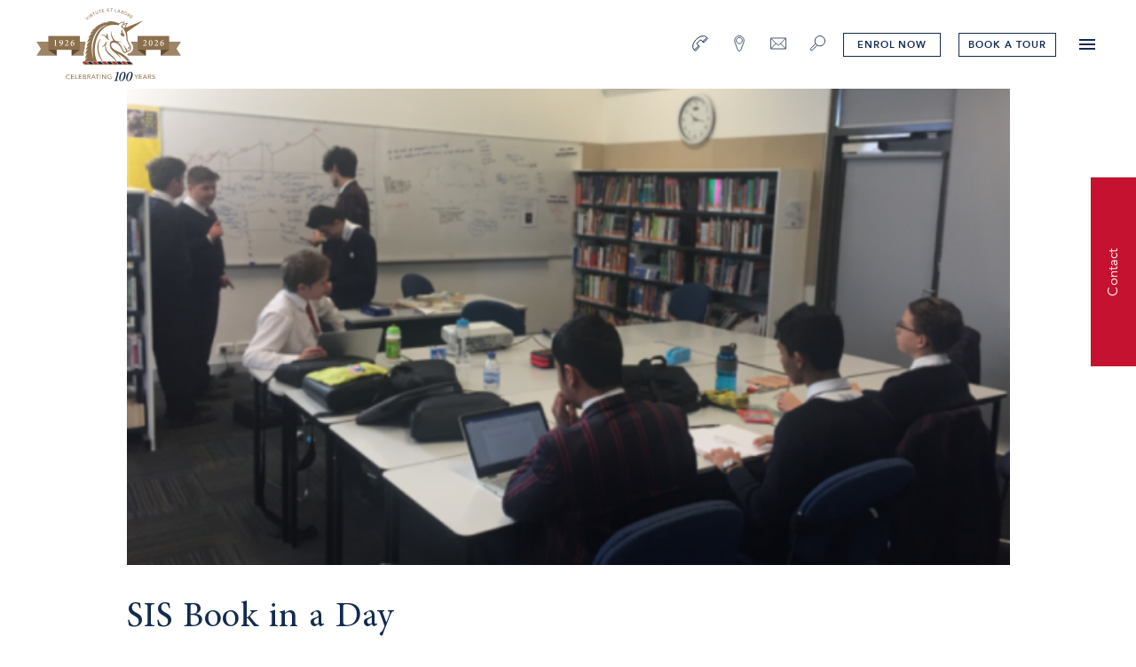

--- FILE ---
content_type: text/html; charset=UTF-8
request_url: https://stmargarets.vic.edu.au/article/sis-book-in-a-day/
body_size: 33033
content:
<!DOCTYPE html><html lang="en"><head><meta charSet="utf-8"/><meta http-equiv="x-ua-compatible" content="ie=edge"/><meta name="viewport" content="width=device-width, initial-scale=1, shrink-to-fit=no"/><meta name="generator" content="Gatsby 5.13.4"/><meta data-react-helmet="true" name="description" content="St Margaret&#x27;s Berwick Grammar is a non denominational, non selective independent private that offers a character based education, preparing students for life. We offer the diamond education model of coeducation from ELC to Year 6 and single gender education on dedicated campuses from Years 7 to 12, which ensures a great education."/><meta data-react-helmet="true" property="og:title" content="SIS Book in a Day - St Margarets"/><meta data-react-helmet="true" property="og:description" content="St Margaret&#x27;s Berwick Grammar is a non denominational, non selective independent private that offers a character based education, preparing students for life. We offer the diamond education model of coeducation from ELC to Year 6 and single gender education on dedicated campuses from Years 7 to 12, which ensures a great education."/><meta data-react-helmet="true" property="og:type" content="website"/><meta data-react-helmet="true" name="twitter:card" content="summary"/><meta data-react-helmet="true" name="twitter:creator" content="@Atollon"/><meta data-react-helmet="true" name="twitter:title" content="SIS Book in a Day - St Margarets"/><meta data-react-helmet="true" name="twitter:description" content="St Margaret&#x27;s Berwick Grammar is a non denominational, non selective independent private that offers a character based education, preparing students for life. We offer the diamond education model of coeducation from ELC to Year 6 and single gender education on dedicated campuses from Years 7 to 12, which ensures a great education."/><meta name="theme-color" content="#663399"/><style data-href="/styles.2b9d056fcb4395e2a742.css" data-identity="gatsby-global-css">@charset "UTF-8";@keyframes plyr-progress{to{background-position:25px 0;background-position:var(--plyr-progress-loading-size,25px) 0}}@keyframes plyr-popup{0%{opacity:.5;transform:translateY(10px)}to{opacity:1;transform:translateY(0)}}@keyframes plyr-fade-in{0%{opacity:0}to{opacity:1}}.plyr{-moz-osx-font-smoothing:grayscale;-webkit-font-smoothing:antialiased;align-items:center;direction:ltr;display:flex;flex-direction:column;font-family:inherit;font-family:var(--plyr-font-family,inherit);font-variant-numeric:tabular-nums;font-weight:400;font-weight:var(--plyr-font-weight-regular,400);line-height:1.7;line-height:var(--plyr-line-height,1.7);max-width:100%;min-width:200px;position:relative;text-shadow:none;transition:box-shadow .3s ease;z-index:0}.plyr audio,.plyr iframe,.plyr video{display:block;height:100%;width:100%}.plyr button{font:inherit;line-height:inherit;width:auto}.plyr:focus{outline:0}.plyr--full-ui{box-sizing:border-box}.plyr--full-ui *,.plyr--full-ui :after,.plyr--full-ui :before{box-sizing:inherit}.plyr--full-ui a,.plyr--full-ui button,.plyr--full-ui input,.plyr--full-ui label{touch-action:manipulation}.plyr__badge{background:#4a5464;background:var(--plyr-badge-background,#4a5464);border-radius:2px;border-radius:var(--plyr-badge-border-radius,2px);color:#fff;color:var(--plyr-badge-text-color,#fff);font-size:9px;font-size:var(--plyr-font-size-badge,9px);line-height:1;padding:3px 4px}.plyr--full-ui ::-webkit-media-text-track-container{display:none}.plyr__captions{animation:plyr-fade-in .3s ease;bottom:0;display:none;font-size:13px;font-size:var(--plyr-font-size-small,13px);left:0;padding:10px;padding:var(--plyr-control-spacing,10px);position:absolute;text-align:center;transition:transform .4s ease-in-out;width:100%}.plyr__captions span:empty{display:none}@media (min-width:480px){.plyr__captions{font-size:15px;font-size:var(--plyr-font-size-base,15px);padding:20px;padding:calc(var(--plyr-control-spacing, 10px)*2)}}@media (min-width:768px){.plyr__captions{font-size:18px;font-size:var(--plyr-font-size-large,18px)}}.plyr--captions-active .plyr__captions{display:block}.plyr:not(.plyr--hide-controls) .plyr__controls:not(:empty)~.plyr__captions{transform:translateY(-40px);transform:translateY(calc(var(--plyr-control-spacing, 10px)*-4))}.plyr__caption{background:#000c;background:var(--plyr-captions-background,#000c);border-radius:2px;-webkit-box-decoration-break:clone;box-decoration-break:clone;color:#fff;color:var(--plyr-captions-text-color,#fff);line-height:185%;padding:.2em .5em;white-space:pre-wrap}.plyr__caption div{display:inline}.plyr__control{background:#0000;border:0;border-radius:4px;border-radius:var(--plyr-control-radius,4px);color:inherit;cursor:pointer;flex-shrink:0;overflow:visible;padding:7px;padding:calc(var(--plyr-control-spacing, 10px)*.7);position:relative;transition:all .3s ease}.plyr__control svg{fill:currentColor;display:block;height:18px;height:var(--plyr-control-icon-size,18px);pointer-events:none;width:18px;width:var(--plyr-control-icon-size,18px)}.plyr__control:focus{outline:0}.plyr__control:focus-visible{outline:2px dashed #00b2ff;outline:2px dashed var(--plyr-focus-visible-color,var(--plyr-color-main,var(--plyr-color-main,#00b2ff)));outline-offset:2px}a.plyr__control{text-decoration:none}.plyr__control.plyr__control--pressed .icon--not-pressed,.plyr__control.plyr__control--pressed .label--not-pressed,.plyr__control:not(.plyr__control--pressed) .icon--pressed,.plyr__control:not(.plyr__control--pressed) .label--pressed,a.plyr__control:after,a.plyr__control:before{display:none}.plyr--full-ui ::-webkit-media-controls{display:none}.plyr__controls{align-items:center;display:flex;justify-content:flex-end;text-align:center}.plyr__controls .plyr__progress__container{flex:1;min-width:0}.plyr__controls .plyr__controls__item{margin-left:2.5px;margin-left:calc(var(--plyr-control-spacing, 10px)/4)}.plyr__controls .plyr__controls__item:first-child{margin-left:0;margin-right:auto}.plyr__controls .plyr__controls__item.plyr__progress__container{padding-left:2.5px;padding-left:calc(var(--plyr-control-spacing, 10px)/4)}.plyr__controls .plyr__controls__item.plyr__time{padding:0 5px;padding:0 calc(var(--plyr-control-spacing, 10px)/2)}.plyr__controls .plyr__controls__item.plyr__progress__container:first-child,.plyr__controls .plyr__controls__item.plyr__time+.plyr__time,.plyr__controls .plyr__controls__item.plyr__time:first-child{padding-left:0}.plyr [data-plyr=airplay],.plyr [data-plyr=captions],.plyr [data-plyr=fullscreen],.plyr [data-plyr=pip],.plyr__controls:empty{display:none}.plyr--airplay-supported [data-plyr=airplay],.plyr--captions-enabled [data-plyr=captions],.plyr--fullscreen-enabled [data-plyr=fullscreen],.plyr--pip-supported [data-plyr=pip]{display:inline-block}.plyr__menu{display:flex;position:relative}.plyr__menu .plyr__control svg{transition:transform .3s ease}.plyr__menu .plyr__control[aria-expanded=true] svg{transform:rotate(90deg)}.plyr__menu .plyr__control[aria-expanded=true] .plyr__tooltip{display:none}.plyr__menu__container{animation:plyr-popup .2s ease;background:#ffffffe6;background:var(--plyr-menu-background,#ffffffe6);border-radius:8px;border-radius:var(--plyr-menu-radius,8px);bottom:100%;box-shadow:0 1px 2px #00000026;box-shadow:var(--plyr-menu-shadow,0 1px 2px #00000026);color:#4a5464;color:var(--plyr-menu-color,#4a5464);font-size:15px;font-size:var(--plyr-font-size-base,15px);margin-bottom:10px;position:absolute;right:-3px;text-align:left;white-space:nowrap;z-index:3}.plyr__menu__container>div{overflow:hidden;transition:height .35s cubic-bezier(.4,0,.2,1),width .35s cubic-bezier(.4,0,.2,1)}.plyr__menu__container:after{border:4px solid #0000;border:var(--plyr-menu-arrow-size,4px) solid #0000;border-top-color:var(--plyr-menu-background,#ffffffe6);content:"";height:0;position:absolute;right:14px;right:calc(var(--plyr-control-icon-size, 18px)/2 + var(--plyr-control-spacing, 10px)*.7 - var(--plyr-menu-arrow-size, 4px)/2);top:100%;width:0}.plyr__menu__container [role=menu]{padding:7px;padding:calc(var(--plyr-control-spacing, 10px)*.7)}.plyr__menu__container [role=menuitem],.plyr__menu__container [role=menuitemradio]{margin-top:2px}.plyr__menu__container [role=menuitem]:first-child,.plyr__menu__container [role=menuitemradio]:first-child{margin-top:0}.plyr__menu__container .plyr__control{align-items:center;color:#4a5464;color:var(--plyr-menu-color,#4a5464);display:flex;font-size:13px;font-size:var(--plyr-font-size-menu,var(--plyr-font-size-small,13px));padding:4.66667px 10.5px;padding:calc(var(--plyr-control-spacing, 10px)*.7/1.5) calc(var(--plyr-control-spacing, 10px)*.7*1.5);-webkit-user-select:none;user-select:none;width:100%}.plyr__menu__container .plyr__control>span{align-items:inherit;display:flex;width:100%}.plyr__menu__container .plyr__control:after{border:4px solid #0000;border:var(--plyr-menu-item-arrow-size,4px) solid #0000;content:"";position:absolute;top:50%;transform:translateY(-50%)}.plyr__menu__container .plyr__control--forward{padding-right:28px;padding-right:calc(var(--plyr-control-spacing, 10px)*.7*4)}.plyr__menu__container .plyr__control--forward:after{border-left-color:#728197;border-left-color:var(--plyr-menu-arrow-color,#728197);right:6.5px;right:calc(var(--plyr-control-spacing, 10px)*.7*1.5 - var(--plyr-menu-item-arrow-size, 4px))}.plyr__menu__container .plyr__control--forward:focus-visible:after,.plyr__menu__container .plyr__control--forward:hover:after{border-left-color:initial}.plyr__menu__container .plyr__control--back{font-weight:400;font-weight:var(--plyr-font-weight-regular,400);margin:7px;margin:calc(var(--plyr-control-spacing, 10px)*.7);margin-bottom:3.5px;margin-bottom:calc(var(--plyr-control-spacing, 10px)*.7/2);padding-left:28px;padding-left:calc(var(--plyr-control-spacing, 10px)*.7*4);position:relative;width:calc(100% - 14px);width:calc(100% - var(--plyr-control-spacing, 10px)*.7*2)}.plyr__menu__container .plyr__control--back:after{border-right-color:#728197;border-right-color:var(--plyr-menu-arrow-color,#728197);left:6.5px;left:calc(var(--plyr-control-spacing, 10px)*.7*1.5 - var(--plyr-menu-item-arrow-size, 4px))}.plyr__menu__container .plyr__control--back:before{background:#dcdfe5;background:var(--plyr-menu-back-border-color,#dcdfe5);box-shadow:0 1px 0 #fff;box-shadow:0 1px 0 var(--plyr-menu-back-border-shadow-color,#fff);content:"";height:1px;left:0;margin-top:3.5px;margin-top:calc(var(--plyr-control-spacing, 10px)*.7/2);overflow:hidden;position:absolute;right:0;top:100%}.plyr__menu__container .plyr__control--back:focus-visible:after,.plyr__menu__container .plyr__control--back:hover:after{border-right-color:initial}.plyr__menu__container .plyr__control[role=menuitemradio]{padding-left:7px;padding-left:calc(var(--plyr-control-spacing, 10px)*.7)}.plyr__menu__container .plyr__control[role=menuitemradio]:after,.plyr__menu__container .plyr__control[role=menuitemradio]:before{border-radius:100%}.plyr__menu__container .plyr__control[role=menuitemradio]:before{background:#0000001a;content:"";display:block;flex-shrink:0;height:16px;margin-right:10px;margin-right:var(--plyr-control-spacing,10px);transition:all .3s ease;width:16px}.plyr__menu__container .plyr__control[role=menuitemradio]:after{background:#fff;border:0;height:6px;left:12px;opacity:0;top:50%;transform:translateY(-50%) scale(0);transition:transform .3s ease,opacity .3s ease;width:6px}.plyr__menu__container .plyr__control[role=menuitemradio][aria-checked=true]:before{background:#00b2ff;background:var(--plyr-control-toggle-checked-background,var(--plyr-color-main,var(--plyr-color-main,#00b2ff)))}.plyr__menu__container .plyr__control[role=menuitemradio][aria-checked=true]:after{opacity:1;transform:translateY(-50%) scale(1)}.plyr__menu__container .plyr__control[role=menuitemradio]:focus-visible:before,.plyr__menu__container .plyr__control[role=menuitemradio]:hover:before{background:#23282f1a}.plyr__menu__container .plyr__menu__value{align-items:center;display:flex;margin-left:auto;margin-right:-5px;margin-right:calc(var(--plyr-control-spacing, 10px)*.7*-1 + 2px);overflow:hidden;padding-left:24.5px;padding-left:calc(var(--plyr-control-spacing, 10px)*.7*3.5);pointer-events:none}.plyr--full-ui input[type=range]{-webkit-appearance:none;appearance:none;background:#0000;border:0;border-radius:26px;border-radius:calc(var(--plyr-range-thumb-height, 13px)*2);color:#00b2ff;color:var(--plyr-range-fill-background,var(--plyr-color-main,var(--plyr-color-main,#00b2ff)));display:block;height:19px;height:calc(var(--plyr-range-thumb-active-shadow-width, 3px)*2 + var(--plyr-range-thumb-height, 13px));margin:0;min-width:0;padding:0;transition:box-shadow .3s ease;width:100%}.plyr--full-ui input[type=range]::-webkit-slider-runnable-track{background:#0000;background-image:linear-gradient(90deg,currentColor,#0000 0);background-image:linear-gradient(to right,currentColor var(--value,0),#0000 var(--value,0));border:0;border-radius:2.5px;border-radius:calc(var(--plyr-range-track-height, 5px)/2);height:5px;height:var(--plyr-range-track-height,5px);-webkit-transition:box-shadow .3s ease;transition:box-shadow .3s ease;-webkit-user-select:none;user-select:none}.plyr--full-ui input[type=range]::-webkit-slider-thumb{-webkit-appearance:none;appearance:none;background:#fff;background:var(--plyr-range-thumb-background,#fff);border:0;border-radius:100%;box-shadow:0 1px 1px #23282f26,0 0 0 1px #23282f33;box-shadow:var(--plyr-range-thumb-shadow,0 1px 1px #23282f26,0 0 0 1px #23282f33);height:13px;height:var(--plyr-range-thumb-height,13px);margin-top:-4px;margin-top:calc((var(--plyr-range-thumb-height, 13px) - var(--plyr-range-track-height, 5px))/2*-1);position:relative;-webkit-transition:all .2s ease;transition:all .2s ease;width:13px;width:var(--plyr-range-thumb-height,13px)}.plyr--full-ui input[type=range]::-moz-range-track{background:#0000;border:0;border-radius:2.5px;border-radius:calc(var(--plyr-range-track-height, 5px)/2);height:5px;height:var(--plyr-range-track-height,5px);-moz-transition:box-shadow .3s ease;transition:box-shadow .3s ease;user-select:none}.plyr--full-ui input[type=range]::-moz-range-thumb{background:#fff;background:var(--plyr-range-thumb-background,#fff);border:0;border-radius:100%;box-shadow:0 1px 1px #23282f26,0 0 0 1px #23282f33;box-shadow:var(--plyr-range-thumb-shadow,0 1px 1px #23282f26,0 0 0 1px #23282f33);height:13px;height:var(--plyr-range-thumb-height,13px);position:relative;-moz-transition:all .2s ease;transition:all .2s ease;width:13px;width:var(--plyr-range-thumb-height,13px)}.plyr--full-ui input[type=range]::-moz-range-progress{background:currentColor;border-radius:2.5px;border-radius:calc(var(--plyr-range-track-height, 5px)/2);height:5px;height:var(--plyr-range-track-height,5px)}.plyr--full-ui input[type=range]::-ms-track{color:#0000}.plyr--full-ui input[type=range]::-ms-fill-upper,.plyr--full-ui input[type=range]::-ms-track{background:#0000;border:0;border-radius:2.5px;border-radius:calc(var(--plyr-range-track-height, 5px)/2);height:5px;height:var(--plyr-range-track-height,5px);-ms-transition:box-shadow .3s ease;transition:box-shadow .3s ease;user-select:none}.plyr--full-ui input[type=range]::-ms-fill-lower{background:#0000;background:currentColor;border:0;border-radius:2.5px;border-radius:calc(var(--plyr-range-track-height, 5px)/2);height:5px;height:var(--plyr-range-track-height,5px);-ms-transition:box-shadow .3s ease;transition:box-shadow .3s ease;user-select:none}.plyr--full-ui input[type=range]::-ms-thumb{background:#fff;background:var(--plyr-range-thumb-background,#fff);border:0;border-radius:100%;box-shadow:0 1px 1px #23282f26,0 0 0 1px #23282f33;box-shadow:var(--plyr-range-thumb-shadow,0 1px 1px #23282f26,0 0 0 1px #23282f33);height:13px;height:var(--plyr-range-thumb-height,13px);margin-top:0;position:relative;-ms-transition:all .2s ease;transition:all .2s ease;width:13px;width:var(--plyr-range-thumb-height,13px)}.plyr--full-ui input[type=range]::-ms-tooltip{display:none}.plyr--full-ui input[type=range]::-moz-focus-outer{border:0}.plyr--full-ui input[type=range]:focus{outline:0}.plyr--full-ui input[type=range]:focus-visible::-webkit-slider-runnable-track{outline:2px dashed #00b2ff;outline:2px dashed var(--plyr-focus-visible-color,var(--plyr-color-main,var(--plyr-color-main,#00b2ff)));outline-offset:2px}.plyr--full-ui input[type=range]:focus-visible::-moz-range-track{outline:2px dashed #00b2ff;outline:2px dashed var(--plyr-focus-visible-color,var(--plyr-color-main,var(--plyr-color-main,#00b2ff)));outline-offset:2px}.plyr--full-ui input[type=range]:focus-visible::-ms-track{outline:2px dashed #00b2ff;outline:2px dashed var(--plyr-focus-visible-color,var(--plyr-color-main,var(--plyr-color-main,#00b2ff)));outline-offset:2px}.plyr__poster{background-color:#000;background-color:var(--plyr-video-background,var(--plyr-video-background,#000));background-position:50% 50%;background-repeat:no-repeat;background-size:contain;height:100%;left:0;opacity:0;position:absolute;top:0;transition:opacity .2s ease;width:100%;z-index:1}.plyr--stopped.plyr__poster-enabled .plyr__poster{opacity:1}.plyr--youtube.plyr--paused.plyr__poster-enabled:not(.plyr--stopped) .plyr__poster{display:none}.plyr__time{font-size:13px;font-size:var(--plyr-font-size-time,var(--plyr-font-size-small,13px))}.plyr__time+.plyr__time:before{content:"⁄";margin-right:10px;margin-right:var(--plyr-control-spacing,10px)}@media (max-width:767px){.plyr__time+.plyr__time{display:none}}.plyr__tooltip{background:#fff;background:var(--plyr-tooltip-background,#fff);border-radius:5px;border-radius:var(--plyr-tooltip-radius,5px);bottom:100%;box-shadow:0 1px 2px #00000026;box-shadow:var(--plyr-tooltip-shadow,0 1px 2px #00000026);color:#4a5464;color:var(--plyr-tooltip-color,#4a5464);font-size:13px;font-size:var(--plyr-font-size-small,13px);font-weight:400;font-weight:var(--plyr-font-weight-regular,400);left:50%;line-height:1.3;margin-bottom:10px;margin-bottom:calc(var(--plyr-control-spacing, 10px)/2*2);opacity:0;padding:5px 7.5px;padding:calc(var(--plyr-control-spacing, 10px)/2) calc(var(--plyr-control-spacing, 10px)/2*1.5);pointer-events:none;position:absolute;transform:translate(-50%,10px) scale(.8);transform-origin:50% 100%;transition:transform .2s ease .1s,opacity .2s ease .1s;white-space:nowrap;z-index:2}.plyr__tooltip:before{border-left:4px solid #0000;border-left:var(--plyr-tooltip-arrow-size,4px) solid #0000;border-right:4px solid #0000;border-right:var(--plyr-tooltip-arrow-size,4px) solid #0000;border-top:4px solid #fff;border-top:var(--plyr-tooltip-arrow-size,4px) solid var(--plyr-tooltip-background,#fff);bottom:-4px;bottom:calc(var(--plyr-tooltip-arrow-size, 4px)*-1);content:"";height:0;left:50%;position:absolute;transform:translateX(-50%);width:0;z-index:2}.plyr .plyr__control:focus-visible .plyr__tooltip,.plyr .plyr__control:hover .plyr__tooltip,.plyr__tooltip--visible{opacity:1;transform:translate(-50%) scale(1)}.plyr .plyr__control:hover .plyr__tooltip{z-index:3}.plyr__controls>.plyr__control:first-child .plyr__tooltip,.plyr__controls>.plyr__control:first-child+.plyr__control .plyr__tooltip{left:0;transform:translateY(10px) scale(.8);transform-origin:0 100%}.plyr__controls>.plyr__control:first-child .plyr__tooltip:before,.plyr__controls>.plyr__control:first-child+.plyr__control .plyr__tooltip:before{left:16px;left:calc(var(--plyr-control-icon-size, 18px)/2 + var(--plyr-control-spacing, 10px)*.7)}.plyr__controls>.plyr__control:last-child .plyr__tooltip{left:auto;right:0;transform:translateY(10px) scale(.8);transform-origin:100% 100%}.plyr__controls>.plyr__control:last-child .plyr__tooltip:before{left:auto;right:16px;right:calc(var(--plyr-control-icon-size, 18px)/2 + var(--plyr-control-spacing, 10px)*.7);transform:translateX(50%)}.plyr__controls>.plyr__control:first-child .plyr__tooltip--visible,.plyr__controls>.plyr__control:first-child+.plyr__control .plyr__tooltip--visible,.plyr__controls>.plyr__control:first-child+.plyr__control:focus-visible .plyr__tooltip,.plyr__controls>.plyr__control:first-child+.plyr__control:hover .plyr__tooltip,.plyr__controls>.plyr__control:first-child:focus-visible .plyr__tooltip,.plyr__controls>.plyr__control:first-child:hover .plyr__tooltip,.plyr__controls>.plyr__control:last-child .plyr__tooltip--visible,.plyr__controls>.plyr__control:last-child:focus-visible .plyr__tooltip,.plyr__controls>.plyr__control:last-child:hover .plyr__tooltip{transform:translate(0) scale(1)}.plyr__progress{left:6.5px;left:calc(var(--plyr-range-thumb-height, 13px)*.5);margin-right:13px;margin-right:var(--plyr-range-thumb-height,13px);position:relative}.plyr__progress input[type=range],.plyr__progress__buffer{margin-left:-6.5px;margin-left:calc(var(--plyr-range-thumb-height, 13px)*-.5);margin-right:-6.5px;margin-right:calc(var(--plyr-range-thumb-height, 13px)*-.5);width:calc(100% + 13px);width:calc(100% + var(--plyr-range-thumb-height, 13px))}.plyr__progress input[type=range]{position:relative;z-index:2}.plyr__progress .plyr__tooltip{left:0;max-width:120px;overflow-wrap:break-word}.plyr__progress__buffer{-webkit-appearance:none;background:#0000;border:0;border-radius:100px;height:5px;height:var(--plyr-range-track-height,5px);left:0;margin-top:-2.5px;margin-top:calc((var(--plyr-range-track-height, 5px)/2)*-1);padding:0;position:absolute;top:50%}.plyr__progress__buffer::-webkit-progress-bar{background:#0000}.plyr__progress__buffer::-webkit-progress-value{background:currentColor;border-radius:100px;min-width:5px;min-width:var(--plyr-range-track-height,5px);-webkit-transition:width .2s ease;transition:width .2s ease}.plyr__progress__buffer::-moz-progress-bar{background:currentColor;border-radius:100px;min-width:5px;min-width:var(--plyr-range-track-height,5px);-moz-transition:width .2s ease;transition:width .2s ease}.plyr__progress__buffer::-ms-fill{border-radius:100px;-ms-transition:width .2s ease;transition:width .2s ease}.plyr--loading .plyr__progress__buffer{animation:plyr-progress 1s linear infinite;background-image:linear-gradient(-45deg,#23282f99 25%,#0000 0,#0000 50%,#23282f99 0,#23282f99 75%,#0000 0,#0000);background-image:linear-gradient(-45deg,var(--plyr-progress-loading-background,#23282f99) 25%,#0000 25%,#0000 50%,var(--plyr-progress-loading-background,#23282f99) 50%,var(--plyr-progress-loading-background,#23282f99) 75%,#0000 75%,#0000);background-repeat:repeat-x;background-size:25px 25px;background-size:var(--plyr-progress-loading-size,25px) var(--plyr-progress-loading-size,25px);color:#0000}.plyr--video.plyr--loading .plyr__progress__buffer{background-color:#ffffff40;background-color:var(--plyr-video-progress-buffered-background,#ffffff40)}.plyr--audio.plyr--loading .plyr__progress__buffer{background-color:#c1c8d199;background-color:var(--plyr-audio-progress-buffered-background,#c1c8d199)}.plyr__progress__marker{background-color:#fff;background-color:var(--plyr-progress-marker-background,#fff);border-radius:1px;height:5px;height:var(--plyr-range-track-height,5px);position:absolute;top:50%;transform:translate(-50%,-50%);width:3px;width:var(--plyr-progress-marker-width,3px);z-index:3}.plyr__volume{align-items:center;display:flex;position:relative}.plyr__volume input[type=range]{margin-left:5px;margin-left:calc(var(--plyr-control-spacing, 10px)/2);margin-right:5px;margin-right:calc(var(--plyr-control-spacing, 10px)/2);max-width:90px;min-width:60px;position:relative;z-index:2}.plyr--audio{display:block}.plyr--audio .plyr__controls{background:#fff;background:var(--plyr-audio-controls-background,#fff);border-radius:inherit;color:#4a5464;color:var(--plyr-audio-control-color,#4a5464);padding:10px;padding:var(--plyr-control-spacing,10px)}.plyr--audio .plyr__control:focus-visible,.plyr--audio .plyr__control:hover,.plyr--audio .plyr__control[aria-expanded=true]{background:#00b2ff;background:var(--plyr-audio-control-background-hover,var(--plyr-color-main,var(--plyr-color-main,#00b2ff)));color:#fff;color:var(--plyr-audio-control-color-hover,#fff)}.plyr--full-ui.plyr--audio input[type=range]::-webkit-slider-runnable-track{background-color:#c1c8d199;background-color:var(--plyr-audio-range-track-background,var(--plyr-audio-progress-buffered-background,#c1c8d199))}.plyr--full-ui.plyr--audio input[type=range]::-moz-range-track{background-color:#c1c8d199;background-color:var(--plyr-audio-range-track-background,var(--plyr-audio-progress-buffered-background,#c1c8d199))}.plyr--full-ui.plyr--audio input[type=range]::-ms-track{background-color:#c1c8d199;background-color:var(--plyr-audio-range-track-background,var(--plyr-audio-progress-buffered-background,#c1c8d199))}.plyr--full-ui.plyr--audio input[type=range]:active::-webkit-slider-thumb{box-shadow:0 1px 1px #23282f26,0 0 0 1px #23282f33,0 0 0 3px #23282f1a;box-shadow:var(--plyr-range-thumb-shadow,0 1px 1px #23282f26,0 0 0 1px #23282f33),0 0 0 var(--plyr-range-thumb-active-shadow-width,3px) var(--plyr-audio-range-thumb-active-shadow-color,#23282f1a)}.plyr--full-ui.plyr--audio input[type=range]:active::-moz-range-thumb{box-shadow:0 1px 1px #23282f26,0 0 0 1px #23282f33,0 0 0 3px #23282f1a;box-shadow:var(--plyr-range-thumb-shadow,0 1px 1px #23282f26,0 0 0 1px #23282f33),0 0 0 var(--plyr-range-thumb-active-shadow-width,3px) var(--plyr-audio-range-thumb-active-shadow-color,#23282f1a)}.plyr--full-ui.plyr--audio input[type=range]:active::-ms-thumb{box-shadow:0 1px 1px #23282f26,0 0 0 1px #23282f33,0 0 0 3px #23282f1a;box-shadow:var(--plyr-range-thumb-shadow,0 1px 1px #23282f26,0 0 0 1px #23282f33),0 0 0 var(--plyr-range-thumb-active-shadow-width,3px) var(--plyr-audio-range-thumb-active-shadow-color,#23282f1a)}.plyr--audio .plyr__progress__buffer{color:#c1c8d199;color:var(--plyr-audio-progress-buffered-background,#c1c8d199)}.plyr--video{overflow:hidden}.plyr--video.plyr--menu-open{overflow:visible}.plyr__video-wrapper{background:#000;background:var(--plyr-video-background,var(--plyr-video-background,#000));border-radius:inherit;height:100%;margin:auto;overflow:hidden;position:relative;width:100%}.plyr__video-embed,.plyr__video-wrapper--fixed-ratio{aspect-ratio:16/9}@supports not (aspect-ratio:16/9){.plyr__video-embed,.plyr__video-wrapper--fixed-ratio{height:0;padding-bottom:56.25%;position:relative}}.plyr__video-embed iframe,.plyr__video-wrapper--fixed-ratio video{border:0;height:100%;left:0;position:absolute;top:0;width:100%}.plyr--full-ui .plyr__video-embed>.plyr__video-embed__container{padding-bottom:240%;position:relative;transform:translateY(-38.28125%)}.plyr--video .plyr__controls{background:linear-gradient(#0000,#000000bf);background:var(--plyr-video-controls-background,linear-gradient(#0000,#000000bf));border-bottom-left-radius:inherit;border-bottom-right-radius:inherit;bottom:0;color:#fff;color:var(--plyr-video-control-color,#fff);left:0;padding:5px;padding:calc(var(--plyr-control-spacing, 10px)/2);padding-top:20px;padding-top:calc(var(--plyr-control-spacing, 10px)*2);position:absolute;right:0;transition:opacity .4s ease-in-out,transform .4s ease-in-out;z-index:3}@media (min-width:480px){.plyr--video .plyr__controls{padding:10px;padding:var(--plyr-control-spacing,10px);padding-top:35px;padding-top:calc(var(--plyr-control-spacing, 10px)*3.5)}}.plyr--video.plyr--hide-controls .plyr__controls{opacity:0;pointer-events:none;transform:translateY(100%)}.plyr--video .plyr__control:focus-visible,.plyr--video .plyr__control:hover,.plyr--video .plyr__control[aria-expanded=true]{background:#00b2ff;background:var(--plyr-video-control-background-hover,var(--plyr-color-main,var(--plyr-color-main,#00b2ff)));color:#fff;color:var(--plyr-video-control-color-hover,#fff)}.plyr__control--overlaid{background:#00b2ff;background:var(--plyr-video-control-background-hover,var(--plyr-color-main,var(--plyr-color-main,#00b2ff)));border:0;border-radius:100%;color:#fff;color:var(--plyr-video-control-color,#fff);display:none;left:50%;opacity:.9;padding:15px;padding:calc(var(--plyr-control-spacing, 10px)*1.5);position:absolute;top:50%;transform:translate(-50%,-50%);transition:.3s;z-index:2}.plyr__control--overlaid svg{left:2px;position:relative}.plyr__control--overlaid:focus,.plyr__control--overlaid:hover{opacity:1}.plyr--playing .plyr__control--overlaid{opacity:0;visibility:hidden}.plyr--full-ui.plyr--video .plyr__control--overlaid{display:block}.plyr--full-ui.plyr--video input[type=range]::-webkit-slider-runnable-track{background-color:#ffffff40;background-color:var(--plyr-video-range-track-background,var(--plyr-video-progress-buffered-background,#ffffff40))}.plyr--full-ui.plyr--video input[type=range]::-moz-range-track{background-color:#ffffff40;background-color:var(--plyr-video-range-track-background,var(--plyr-video-progress-buffered-background,#ffffff40))}.plyr--full-ui.plyr--video input[type=range]::-ms-track{background-color:#ffffff40;background-color:var(--plyr-video-range-track-background,var(--plyr-video-progress-buffered-background,#ffffff40))}.plyr--full-ui.plyr--video input[type=range]:active::-webkit-slider-thumb{box-shadow:0 1px 1px #23282f26,0 0 0 1px #23282f33,0 0 0 3px #ffffff80;box-shadow:var(--plyr-range-thumb-shadow,0 1px 1px #23282f26,0 0 0 1px #23282f33),0 0 0 var(--plyr-range-thumb-active-shadow-width,3px) var(--plyr-audio-range-thumb-active-shadow-color,#ffffff80)}.plyr--full-ui.plyr--video input[type=range]:active::-moz-range-thumb{box-shadow:0 1px 1px #23282f26,0 0 0 1px #23282f33,0 0 0 3px #ffffff80;box-shadow:var(--plyr-range-thumb-shadow,0 1px 1px #23282f26,0 0 0 1px #23282f33),0 0 0 var(--plyr-range-thumb-active-shadow-width,3px) var(--plyr-audio-range-thumb-active-shadow-color,#ffffff80)}.plyr--full-ui.plyr--video input[type=range]:active::-ms-thumb{box-shadow:0 1px 1px #23282f26,0 0 0 1px #23282f33,0 0 0 3px #ffffff80;box-shadow:var(--plyr-range-thumb-shadow,0 1px 1px #23282f26,0 0 0 1px #23282f33),0 0 0 var(--plyr-range-thumb-active-shadow-width,3px) var(--plyr-audio-range-thumb-active-shadow-color,#ffffff80)}.plyr--video .plyr__progress__buffer{color:#ffffff40;color:var(--plyr-video-progress-buffered-background,#ffffff40)}.plyr:fullscreen{background:#000;border-radius:0!important;height:100%;margin:0;width:100%}.plyr:fullscreen video{height:100%}.plyr:fullscreen .plyr__control .icon--exit-fullscreen{display:block}.plyr:fullscreen .plyr__control .icon--exit-fullscreen+svg{display:none}.plyr:fullscreen.plyr--hide-controls{cursor:none}@media (min-width:1024px){.plyr:fullscreen .plyr__captions{font-size:21px;font-size:var(--plyr-font-size-xlarge,21px)}}.plyr--fullscreen-fallback{background:#000;border-radius:0!important;bottom:0;height:100%;left:0;margin:0;position:fixed;right:0;top:0;width:100%;z-index:10000000}.plyr--fullscreen-fallback video{height:100%}.plyr--fullscreen-fallback .plyr__control .icon--exit-fullscreen{display:block}.plyr--fullscreen-fallback .plyr__control .icon--exit-fullscreen+svg{display:none}.plyr--fullscreen-fallback.plyr--hide-controls{cursor:none}@media (min-width:1024px){.plyr--fullscreen-fallback .plyr__captions{font-size:21px;font-size:var(--plyr-font-size-xlarge,21px)}}.plyr__ads{border-radius:inherit;bottom:0;cursor:pointer;left:0;overflow:hidden;position:absolute;right:0;top:0;z-index:-1}.plyr__ads>div,.plyr__ads>div iframe{height:100%;position:absolute;width:100%}.plyr__ads:after{background:#23282f;border-radius:2px;bottom:10px;bottom:var(--plyr-control-spacing,10px);color:#fff;content:attr(data-badge-text);font-size:11px;padding:2px 6px;pointer-events:none;position:absolute;right:10px;right:var(--plyr-control-spacing,10px);z-index:3}.plyr__ads:empty:after{display:none}.plyr__cues{background:currentColor;display:block;height:5px;height:var(--plyr-range-track-height,5px);left:0;opacity:.8;position:absolute;top:50%;transform:translateY(-50%);width:3px;z-index:3}.plyr__preview-thumb{background-color:#fff;background-color:var(--plyr-tooltip-background,#fff);border-radius:8px;border-radius:var(--plyr-menu-radius,8px);bottom:100%;box-shadow:0 1px 2px #00000026;box-shadow:var(--plyr-tooltip-shadow,0 1px 2px #00000026);margin-bottom:10px;margin-bottom:calc(var(--plyr-control-spacing, 10px)/2*2);opacity:0;padding:3px;pointer-events:none;position:absolute;transform:translateY(10px) scale(.8);transform-origin:50% 100%;transition:transform .2s ease .1s,opacity .2s ease .1s;z-index:2}.plyr__preview-thumb--is-shown{opacity:1;transform:translate(0) scale(1)}.plyr__preview-thumb:before{border-left:4px solid #0000;border-left:var(--plyr-tooltip-arrow-size,4px) solid #0000;border-right:4px solid #0000;border-right:var(--plyr-tooltip-arrow-size,4px) solid #0000;border-top:4px solid #fff;border-top:var(--plyr-tooltip-arrow-size,4px) solid var(--plyr-tooltip-background,#fff);bottom:-4px;bottom:calc(var(--plyr-tooltip-arrow-size, 4px)*-1);content:"";height:0;left:calc(50% + var(--preview-arrow-offset));position:absolute;transform:translateX(-50%);width:0;z-index:2}.plyr__preview-thumb__image-container{background:#c1c8d1;border-radius:7px;border-radius:calc(var(--plyr-menu-radius, 8px) - 1px);overflow:hidden;position:relative;z-index:0}.plyr__preview-thumb__image-container img,.plyr__preview-thumb__image-container:after{height:100%;left:0;position:absolute;top:0;width:100%}.plyr__preview-thumb__image-container:after{border-radius:inherit;box-shadow:inset 0 0 0 1px #00000026;content:"";pointer-events:none}.plyr__preview-thumb__image-container img{max-height:none;max-width:none}.plyr__preview-thumb__time-container{background:linear-gradient(#0000,#000000bf);background:var(--plyr-video-controls-background,linear-gradient(#0000,#000000bf));border-bottom-left-radius:7px;border-bottom-left-radius:calc(var(--plyr-menu-radius, 8px) - 1px);border-bottom-right-radius:7px;border-bottom-right-radius:calc(var(--plyr-menu-radius, 8px) - 1px);bottom:0;left:0;line-height:1.1;padding:20px 6px 6px;position:absolute;right:0;z-index:3}.plyr__preview-thumb__time-container span{color:#fff;font-size:13px;font-size:var(--plyr-font-size-time,var(--plyr-font-size-small,13px))}.plyr__preview-scrubbing{bottom:0;filter:blur(1px);height:100%;left:0;margin:auto;opacity:0;overflow:hidden;pointer-events:none;position:absolute;right:0;top:0;transition:opacity .3s ease;width:100%;z-index:1}.plyr__preview-scrubbing--is-shown{opacity:1}.plyr__preview-scrubbing img{height:100%;left:0;max-height:none;max-width:none;object-fit:contain;position:absolute;top:0;width:100%}.plyr--no-transition{transition:none!important}.plyr__sr-only{clip:rect(1px,1px,1px,1px);border:0!important;height:1px!important;overflow:hidden;padding:0!important;position:absolute!important;width:1px!important}.plyr [hidden]{display:none!important}html{-ms-text-size-adjust:100%;-webkit-text-size-adjust:100%;-webkit-font-smoothing:antialiased;font-family:sans-serif}body{margin:0}article,aside,details,figcaption,figure,footer,header,main,menu,nav,section,summary{display:block}audio,canvas,progress,video{display:inline-block}audio:not([controls]){display:none;height:0}progress{vertical-align:baseline}[hidden],template{display:none}a{-webkit-text-decoration-skip:objects;background-color:transparent}a:active,a:hover{outline-width:0}abbr[title]{border-bottom:none;text-decoration:underline;-webkit-text-decoration:underline dotted;text-decoration:underline dotted}b,strong{font-weight:inherit;font-weight:bolder}dfn{font-style:italic}h1{font-size:2em;margin:.67em 0}mark{background-color:#ff0;color:#000}small{font-size:80%}sub,sup{font-size:75%;line-height:0;position:relative;vertical-align:baseline}sub{bottom:-.25em}sup{top:-.5em}img{border-style:none}svg:not(:root){overflow:hidden}code,kbd,pre,samp{font-family:monospace,monospace;font-size:1em}figure{margin:1em 40px}hr{box-sizing:content-box;height:0;overflow:visible}button,input,optgroup,select,textarea{font:inherit;margin:0}optgroup{font-weight:700}button,input{overflow:visible}button,select{text-transform:none}[type=reset],[type=submit],button,html [type=button]{-webkit-appearance:button}[type=button]::-moz-focus-inner,[type=reset]::-moz-focus-inner,[type=submit]::-moz-focus-inner,button::-moz-focus-inner{border-style:none;padding:0}[type=button]:-moz-focusring,[type=reset]:-moz-focusring,[type=submit]:-moz-focusring,button:-moz-focusring{outline:1px dotted ButtonText}fieldset{border:1px solid silver;margin:0 2px;padding:.35em .625em .75em}legend{box-sizing:border-box;color:inherit;display:table;max-width:100%;padding:0;white-space:normal}textarea{overflow:auto}[type=checkbox],[type=radio]{box-sizing:border-box;padding:0}[type=number]::-webkit-inner-spin-button,[type=number]::-webkit-outer-spin-button{height:auto}[type=search]{-webkit-appearance:textfield;outline-offset:-2px}[type=search]::-webkit-search-cancel-button,[type=search]::-webkit-search-decoration{-webkit-appearance:none}::-webkit-input-placeholder{color:inherit;opacity:.54}::-webkit-file-upload-button{-webkit-appearance:button;font:inherit}html{box-sizing:border-box;font:112.5%/1.45em georgia,serif}*,:after,:before{box-sizing:inherit}body{word-wrap:break-word;-ms-font-feature-settings:"kern","liga","clig","calt";font-feature-settings:"kern","liga","clig","calt";color:rgba(0,0,0,.8);font-family:georgia,serif;font-kerning:normal;font-weight:400}img{margin:0 0 1.45rem;max-width:100%;padding:0}h1{font-size:2.25rem}h1,h2{color:inherit;font-family:-apple-system,BlinkMacSystemFont,Segoe UI,Roboto,Oxygen,Ubuntu,Cantarell,Fira Sans,Droid Sans,Helvetica Neue,sans-serif;font-weight:700;line-height:1.1;margin:0 0 1.45rem;padding:0;text-rendering:optimizeLegibility}h2{font-size:1.62671rem}h3{font-size:1.38316rem}h3,h4{color:inherit;font-family:-apple-system,BlinkMacSystemFont,Segoe UI,Roboto,Oxygen,Ubuntu,Cantarell,Fira Sans,Droid Sans,Helvetica Neue,sans-serif;font-weight:700;line-height:1.1;margin:0 0 1.45rem;padding:0;text-rendering:optimizeLegibility}h4{font-size:1rem}h5{font-size:.85028rem}h5,h6{color:inherit;font-family:-apple-system,BlinkMacSystemFont,Segoe UI,Roboto,Oxygen,Ubuntu,Cantarell,Fira Sans,Droid Sans,Helvetica Neue,sans-serif;font-weight:700;line-height:1.1;margin:0 0 1.45rem;padding:0;text-rendering:optimizeLegibility}h6{font-size:.78405rem}hgroup{margin:0 0 1.45rem;padding:0}ol,ul{list-style-image:none;list-style-position:outside;margin:0 0 1.45rem 1.45rem;padding:0}dd,dl,figure,p{margin:0 0 1.45rem;padding:0}pre{word-wrap:normal;background:rgba(0,0,0,.04);border-radius:3px;font-size:.85rem;line-height:1.42;margin:0 0 1.45rem;overflow:auto;padding:1.45rem}table{border-collapse:collapse;font-size:1rem;line-height:1.45rem;width:100%}fieldset,table{margin:0 0 1.45rem;padding:0}blockquote{margin:0 1.45rem 1.45rem;padding:0}form,iframe,noscript{margin:0 0 1.45rem;padding:0}hr{background:rgba(0,0,0,.2);border:none;height:1px;margin:0 0 calc(1.45rem - 1px);padding:0}address{margin:0 0 1.45rem;padding:0}b,dt,strong,th{font-weight:700}li{margin-bottom:.725rem}ol li,ul li{padding-left:0}li>ol,li>ul{margin-bottom:.725rem;margin-left:1.45rem;margin-top:.725rem}blockquote :last-child,li :last-child,p :last-child{margin-bottom:0}li>p{margin-bottom:.725rem}code,kbd,samp{font-size:.85rem;line-height:1.45rem}abbr,abbr[title],acronym{border-bottom:1px dotted rgba(0,0,0,.5);cursor:help}abbr[title]{text-decoration:none}td,th,thead{text-align:left}td,th{font-feature-settings:"tnum";-moz-font-feature-settings:"tnum";-ms-font-feature-settings:"tnum";-webkit-font-feature-settings:"tnum";border-bottom:1px solid rgba(0,0,0,.12);padding:.725rem .96667rem calc(.725rem - 1px)}td:first-child,th:first-child{padding-left:0}td:last-child,th:last-child{padding-right:0}code,tt{background-color:rgba(0,0,0,.04);border-radius:3px;font-family:SFMono-Regular,Consolas,Roboto Mono,Droid Sans Mono,Liberation Mono,Menlo,Courier,monospace;padding:.2em 0}pre code{background:none;line-height:1.42}code:after,code:before,tt:after,tt:before{content:" ";letter-spacing:-.2em}pre code:after,pre code:before,pre tt:after,pre tt:before{content:""}@media only screen and (max-width:480px){html{font-size:100%}}@font-face{font-family:Avenir;font-style:normal;font-weight:300;src:url(/static/AvenirBook-4642b78bd2fbe3afd1408d154911ea36.woff2) format("woff2"),url(/static/AvenirBook-82e55f6fb18bd264cb96ffd5f386e2c2.woff) format("woff"),url(/static/AvenirBook-a2e41cf5a350a4938de7b5b0ebb0e8b0.ttf) format("truetype")}@font-face{font-family:Avenir;font-style:normal;font-weight:500;src:url(/static/AvenirMedium-dc9ef4ea04b85dd78fa72492d4a22309.woff2) format("woff2"),url(/static/AvenirMedium-5203416ab4a034d282bf3a9c2e83080a.woff) format("woff"),url(/static/AvenirMedium-a9030e2f715796b0004563e0dee0e449.ttf) format("truetype")}@font-face{font-family:Avenir;font-style:normal;font-weight:700;src:url(/static/Avenir-Heavy-af43c184e2ddd84016a281c6e488d583.woff2) format("woff2"),url(/static/Avenir-Heavy-15249adb3da6f03803de7a688cd20ad6.woff) format("woff"),url(/static/Avenir-Heavy-9a5eab6bd72e17c04db83daa1ce7b6c1.ttf) format("truetype")}@font-face{font-family:Minion;font-style:normal;font-weight:700;src:url(/static/minionprosemibold-3ccb14733b0d956c163801772cfdd331.woff2) format("woff2"),url(/static/minionprosemibold-00d8d7a5e13ca5ae61c642c35e92108a.woff) format("woff"),url(/static/minionprosemibold-27c65c3717e37806da899622e5fa96df.ttf) format("truetype")}@font-face{font-family:Minion-Pro;font-style:normal;font-weight:100;src:url(/static/MinionPro-Regular-2f70d339b58c6eeee8896aedec50565e.woff2) format("woff2"),url(/static/MinionPro-Regular-e720c7801acf8efa0205ba0416b0d80a.woff) format("woff"),url(/static/MinionPro-Regular-b7f5ce5bf63cac3f6b7dd275d9c80d8e.ttf) format("truetype")}::selection{background:#c41230;color:#fff}body{background:#fff;color:#122b4e;font-weight:300;min-height:100vh;overflow-x:hidden;width:100vw}body.menu-open:after{transform:translateX(-240px)}body #___gatsby{overflow-x:hidden;width:100vw}h1,h2{word-spacing:3px}h1,h2,h3,h4,h5,h6{font-family:Minion-Pro,sans-serif;font-weight:100;letter-spacing:.15px}h1{font-size:40px;line-height:40px}h2{font-size:33px;line-height:38px}@media(min-width:1000px){h2{font-size:43px;line-height:50px}}h3{font-size:30px;letter-spacing:.3px;line-height:38px}div,li,ol,p,table,ul{font-family:Avenir,sans-serif;font-size:15px;font-weight:300;letter-spacing:.16px;line-height:25px}blockquote,blockquote p{font-family:Minion-Pro,sans-serif;font-size:25px;font-style:italic;line-height:40px}a{color:#122b4e;font-family:Avenir,sans-serif;text-decoration:none}.error-404 .header{background:#fff}.error-404 .header .header__inner .header__logo img{display:block;margin-bottom:0;width:260px}.error-404 .header .header__inner .header__logo svg{display:none;height:auto;width:220px}.error-404 .header .header__inner .header__logo svg g path{fill:#132a50!important}.error-404 .header .header__inner .header__nav ul li{display:none;margin:0}@media(min-width:1000px){.error-404 .header .header__inner .header__nav ul li{display:block}}.error-404 .header .header__inner .header__nav ul li a svg{width:auto}@media(min-width:600px){.error-404 .header .header__inner .header__nav ul li a svg{height:18px;object-fit:contain;width:18px}}.error-404 .header .header__inner .header__nav ul li a svg g{transition:.3s linear 0s}.error-404 .header .header__inner .header__nav ul li a svg g line,.error-404 .header .header__inner .header__nav ul li a svg g path{stroke:#132a50;stroke-width:1px}.error-404 .header .header__inner .btn-white{display:none;transition:.3s linear 0s}.error-404 .header .header__inner .btn-white:hover{background:#132a50;color:#fff}@media(min-width:600px){.error-404 .header .header__inner .btn-white{display:block;margin-right:20px}}.error-404 .header .header__inner .hamburger .lines:after,.error-404 .header .header__inner .hamburger .lines:before{background:#132a50}.error-404 main{min-height:calc(100vh - 421px);text-align:center}.error-404 main section{padding:200px 0 100px}.btn{background:#132a50;padding:5px 17px;text-transform:uppercase}.btn,.btn-white{color:#fff;font-family:Avenir;font-size:11px;font-weight:700;letter-spacing:.92px;text-align:center}.btn-white{background:transparent;border:1px solid #fff;outline:none;transition:.7s ease}@media(min-width:600px){.article-card{margin-bottom:60px;max-height:600px}}.article-card a{text-decoration:none}.article-card:hover img{transform:scale(1.03)}.article-card__inner{width:100%}.article-card__inner .thumb{display:block;height:0;margin-bottom:24px;overflow:hidden;padding-bottom:65%;position:relative;width:100%}@media(min-width:1000px){.article-card__inner .thumb{margin-bottom:34px}}.article-card__inner .thumb img{height:100%;left:0;margin:0;object-fit:cover;position:absolute;top:0;transition:.3s;width:100%}.article-card__inner h4{margin-bottom:14px}.article-card__inner p{color:#122b4e;letter-spacing:.2px;line-height:24px;margin:0 0 31px;max-height:72px;max-width:380px;overflow:hidden;width:100%}.article-card__inner p:last-of-type{margin-bottom:0}@media(min-width:1000px){.article-card__inner p{width:84%}}.article-card__inner .btn{display:inline-block;margin-bottom:15px}.header{display:block;left:0;position:fixed;top:0;transition:all .3s linear;width:100%;z-index:9998}.header--hidden{transform:translate3d(0,-100%,0)}.header--invert,.header--invert.header--scrolled{background:#fff}.header--invert .header__logo .main{display:none}.header--invert .header__logo .scrolled{display:block}.header--invert .header__nav .btn-white{border-color:#132a50;color:#132a50}.header--invert .header__nav .btn-white:hover{background:#132a50;color:#fff}.header--invert .header__nav .hamburger .lines,.header--invert .header__nav .hamburger .lines:after,.header--invert .header__nav .hamburger .lines:before{background:#132a50}.header__inner{align-items:center;display:flex;height:80px;justify-content:space-between;margin:0 auto;padding:0 20px;width:100%}@media(min-width:600px){.header__inner{max-width:1240px}}@media(min-width:1000px){.header__inner{height:100px}}@media(min-width:1240px){.header__inner{padding:0 20px}}.header__logo{display:block;transition:.2s ease;transition-delay:.15s}.header__logo .scrolled{display:none;margin:0;width:130px}@media(min-width:1000px){.header__logo .scrolled{width:165px}}.header__logo .main{display:block;height:auto;margin:0;width:130px}@media(min-width:1000px){.header__logo .main{width:165px}}.header__nav{align-items:center;display:flex;justify-content:space-between;max-width:460px}@media(min-width:1000px){.header__nav{justify-content:space-between;width:100%}}.header__nav ul{display:flex;flex-wrap:wrap;justify-content:space-between;list-style:none;margin:0;padding:5px 0 0;visibility:hidden;width:0}@media(min-width:1000px){.header__nav ul{margin-right:20px;max-width:150px;visibility:visible;width:100%}}.header__nav ul li{display:none;margin:0}@media(min-width:1000px){.header__nav ul li{display:block}}.header__nav ul li a svg{width:auto}@media(min-width:600px){.header__nav ul li a svg{height:18px;object-fit:contain;width:18px}}.header__nav .btn-white,.header__nav ul li a svg g{transition:.3s linear 0s}.header__nav .btn-white{margin-right:10px;text-decoration:none;text-transform:uppercase;width:60px}.header__nav .btn-white span{display:none}.header__nav .btn-white:hover{background:#fff;color:#132a50}@media(min-width:600px){.header__nav .btn-white{display:block;margin-right:20px;width:115px}.header__nav .btn-white span{display:inline-block}}.header__nav .hamburger{background:transparent;border:none;cursor:pointer;outline:none}.header__nav .hamburger .lines{position:relative}.header__nav .hamburger .lines,.header__nav .hamburger .lines:after,.header__nav .hamburger .lines:before{background:#fff;border-radius:0;display:inline-block;height:2px;top:-1px;transition:.3s;vertical-align:middle;width:18px}.header__nav .hamburger .lines:after,.header__nav .hamburger .lines:before{content:"";left:0;position:absolute;transform-origin:35px/14 center}.header__nav .hamburger .lines:before{background:#fff;height:2px;top:-5px}.header__nav .hamburger .lines:after{background:#fff;height:2px;top:5px}.header__nav .hamburger.active .lines{background:transparent;border:0;z-index:3}.header__nav .hamburger.active .lines:after,.header__nav .hamburger.active .lines:before{top:0;transform-origin:50% 50%;width:22px}.header__nav .hamburger.active .lines:before{transform:rotate(45deg)}.header__nav .hamburger.active .lines:after{transform:rotate(-45deg)}.header--scrolled,.header--scrolled.header--scrolled{background:#fff}.header--scrolled.header--scrolled .header__inner .header__logo .scrolled{display:block}.header--scrolled.header--scrolled .header__inner .header__logo .main{display:none}.header--scrolled.header--scrolled .header__inner .header__nav ul li{display:none;margin:0}@media(min-width:1000px){.header--scrolled.header--scrolled .header__inner .header__nav ul li{display:block}}.header--scrolled.header--scrolled .header__inner .header__nav ul li a svg{width:auto}@media(min-width:600px){.header--scrolled.header--scrolled .header__inner .header__nav ul li a svg{height:18px;object-fit:contain;width:18px}}.header--scrolled.header--scrolled .header__inner .header__nav ul li a svg g{transition:.3s linear 0s}.header--scrolled.header--scrolled .header__inner .header__nav ul li a svg g line,.header--scrolled.header--scrolled .header__inner .header__nav ul li a svg g path{stroke:#132a50;stroke-width:1px}.header--scrolled.header--scrolled .header__inner .btn-white{transition:.3s linear 0s}.header--scrolled.header--scrolled .header__inner .btn-white:hover{background:#132a50;color:#fff}@media(min-width:600px){.header--scrolled.header--scrolled .header__inner .btn-white{display:block;margin-right:20px}}.header--scrolled.header--scrolled .header__inner .hamburger .lines:after,.header--scrolled.header--scrolled .header__inner .hamburger .lines:before{background:#132a50}.header--scrolled .header__nav .btn-white{border-color:#132a50;color:#132a50}.header--scrolled .header__nav .btn-white:hover{background:#132a50;color:#fff}.header--scrolled .header__nav .hamburger .lines,.header--scrolled .header__nav .hamburger .lines:after,.header--scrolled .header__nav .hamburger .lines:before{background:#132a50}.menu-open .header__logo{opacity:0}.menu-open .off-canvas .header__logo{opacity:1}.search-results .header,.search-results .header.header--scrolled{background:#fff}.search-results .header .header__logo .main{display:none}.search-results .header .header__logo .scrolled{display:block}.search-results .header .header__nav .btn-white{border-color:#132a50;color:#132a50}.search-results .header .header__nav .btn-white:hover{background:#132a50;color:#fff}.search-results .header .header__nav .hamburger .lines,.search-results .header .header__nav .hamburger .lines:after,.search-results .header .header__nav .hamburger .lines:before{background:#132a50}.wellbeing-hive .header--invert,.wellbeing-hive .header--invert.header--scrolled{background:#fff}.wellbeing-hive .header--invert .header__logo .main{display:none}.wellbeing-hive .header--invert .header__logo .scrolled{display:block}.wellbeing-hive .header--invert .header__nav .btn-white{border-color:#132a50;color:#132a50}.wellbeing-hive .header--invert .header__nav .btn-white:hover{background:#132a50;color:#fff}.wellbeing-hive .header--invert .header__nav .hamburger .lines,.wellbeing-hive .header--invert .header__nav .hamburger .lines:after,.wellbeing-hive .header--invert .header__nav .hamburger .lines:before{background:#132a50}.sticky-footer{bottom:0;left:0;position:fixed;width:100vw;z-index:11}@media(min-width:1000px){.sticky-footer{display:none}}.sticky-footer ul{background:#fff;display:flex;flex-wrap:wrap;gap:1px;justify-content:space-between;list-style:none;margin:0;padding:0}.sticky-footer ul li{margin:0;width:calc(25% - 1px)}.sticky-footer ul li a{align-items:center;background:#c41230;display:flex;flex-wrap:wrap;height:40px;justify-content:center;padding:0}.sticky-footer ul li a svg line,.sticky-footer ul li a svg path{stroke:#fff}body.category .header,body.category .header--scrolled,body.events .header,body.events .header--scrolled,body.news .header,body.news .header--scrolled,body.post .header,body.post .header--scrolled,body.wellbeing-hive .header,body.wellbeing-hive .header--scrolled{background:#fff}body.category .header__logo .main,body.events .header__logo .main,body.news .header__logo .main,body.post .header__logo .main,body.wellbeing-hive .header__logo .main{display:none}body.category .header__logo .scrolled,body.events .header__logo .scrolled,body.news .header__logo .scrolled,body.post .header__logo .scrolled,body.wellbeing-hive .header__logo .scrolled{display:block}body.category .header__nav .btn-white,body.events .header__nav .btn-white,body.news .header__nav .btn-white,body.post .header__nav .btn-white,body.wellbeing-hive .header__nav .btn-white{border-color:#132a50;color:#132a50}body.category .header__nav .btn-white:hover,body.events .header__nav .btn-white:hover,body.news .header__nav .btn-white:hover,body.post .header__nav .btn-white:hover,body.wellbeing-hive .header__nav .btn-white:hover{background:#132a50;color:#fff}body.category .header__nav .hamburger .lines,body.category .header__nav .hamburger .lines:after,body.category .header__nav .hamburger .lines:before,body.events .header__nav .hamburger .lines,body.events .header__nav .hamburger .lines:after,body.events .header__nav .hamburger .lines:before,body.news .header__nav .hamburger .lines,body.news .header__nav .hamburger .lines:after,body.news .header__nav .hamburger .lines:before,body.post .header__nav .hamburger .lines,body.post .header__nav .hamburger .lines:after,body.post .header__nav .hamburger .lines:before,body.wellbeing-hive .header__nav .hamburger .lines,body.wellbeing-hive .header__nav .hamburger .lines:after,body.wellbeing-hive .header__nav .hamburger .lines:before{background:#132a50}.footer{background:#122b4e;padding:40px 0 10px}.footer__inner{display:flex;flex-wrap:wrap;justify-content:space-between;padding:0 20px}@media(min-width:1000px){.footer__inner{margin:0 auto;max-width:1240px;padding:0 20px}}.footer__content{display:flex;flex-direction:column;justify-content:space-between;margin:50px 0 0}@media(min-width:600px){.footer__content{display:flex;flex-direction:row;flex-wrap:wrap;margin:50px 0 110px;width:100%}}.footer__content li{color:#fff;font-family:Avenir,sans-serif;font-size:12px;letter-spacing:.12px;line-height:24px;list-style-type:none}.footer__content .logo{width:100%}.footer__content .logo img{width:60px}@media(min-width:800px){.footer__content .logo{width:auto}}.footer__content .links{display:flex;flex-wrap:wrap;justify-content:space-between;margin-bottom:40px;max-width:360px}@media(min-width:800px){.footer__content .links{margin-bottom:unset;max-height:160px}}.footer__content .links h4{color:#fff;font-family:Minion-Pro,sans-serif;font-size:20px;letter-spacing:0;line-height:25px;margin-bottom:20px;width:100%}.footer__content .links ul{display:flex;flex-wrap:wrap;justify-content:space-between;margin-bottom:unset;margin-left:0}.footer__content .links ul li{color:#fff;font-family:Avenir,sans-serif;font-size:12px;letter-spacing:.12px;line-height:24px;margin:0;width:48%}.footer__content .links ul li a{color:#fff}.footer__content .locations{margin-bottom:40px;max-width:260px;width:100%}@media(min-width:600px){.footer__content .locations{margin-bottom:unset}}@media(min-width:800px){.footer__content .locations{max-height:160px}}.footer__content .locations h4{color:#fff;font-family:Minion-Pro,sans-serif;font-size:20px;letter-spacing:0;line-height:25px;margin-bottom:20px}.footer__content .locations ul{display:flex;flex-direction:column;height:120px;justify-content:space-between;margin:0}.footer__content .locations ul li a{color:#fff;cursor:pointer;text-decoration:none}.footer__content .socials{display:flex;flex-direction:column;justify-content:space-between;margin-bottom:40px;max-width:200px;width:100%}@media(min-width:600px){.footer__content .socials{margin-bottom:unset}}@media(min-width:800px){.footer__content .socials{max-height:160px}}.footer__content .socials h4{color:#fff;margin-bottom:20px}@media(min-width:600px){.footer__content .socials h4{margin-bottom:45px}}.footer__content .socials form{border-bottom:1px solid #fff}.footer__content .socials form input{background:#122b4e;border:none;color:#fff;font-family:Avenir,sans-serif;font-size:12px;letter-spacing:.12px;line-height:24px;outline:none;padding-bottom:5px}.footer__content .socials form input::placeholder{color:#fff;opacity:1}.footer__content .socials form button{background:none;border:none;outline:none}.footer__content .socials form button svg{color:#fff;margin-left:10px}.footer__content .socials ul{align-items:center;display:flex;justify-content:space-between;margin:55px 0 0}.footer__content .socials ul li{display:flex;justify-content:flex-end;margin:0}.footer__info{display:flex;justify-content:space-between;width:100%}.footer__info p{color:#fff;font-family:Avenir,sans-serif;font-size:10px;letter-spacing:.12px}.footer__info p a{color:#fff}.banner{background-position:50%;background-size:cover;min-height:550px;position:relative;width:100vw}@media(min-width:1000px){.banner{min-height:600px}}.banner:before{background:rgba(0,0,0,.2);content:"";height:100%;left:0;position:absolute;top:0;width:100%}.banner__inner{align-items:flex-end;display:flex;height:100%;min-height:550px;padding:0 16px}@media(min-width:1000px){.banner__inner{margin:0 auto;max-width:1240px;min-height:600px;padding:0 20px}}.banner__content{margin-bottom:30px;margin-top:30px;max-width:570px;position:relative;z-index:2}@media(min-width:1000px){.banner__content{margin-bottom:85px;margin-top:60px}}.banner h2{color:#fff}.banner .btn{border:1px solid #fff;color:#fff;display:inline-block;margin-top:20px;transition:.3s ease}@media(min-width:1000px){.banner .btn:hover{background:#fff;color:#122b4e}}.banner[data-alignment=right] .banner__inner{justify-content:flex-end}.banner[data-alignment=right] h2{text-align:right}.video{background-position:50%;background-size:cover;margin:30px 0;position:relative;width:100vw}@media(min-width:1000px){.video{margin:80px 0}}.video__inner{margin:0 auto;max-width:1240px;padding:0 20px;width:100%}.video__inner .gatsby-image-wrapper{height:auto;margin:0;width:100%}.video__inner img{margin:0;width:100%}.video__inner svg{cursor:pointer;height:50px;left:calc(50% - 25px);position:absolute;top:calc(50% - 25px);transition:all .3s ease;width:50px}@media(min-width:600px){.video__inner svg{height:80px;left:calc(50% - 40px);top:calc(50% - 40px);width:80px}}@media(min-width:1000px){.video__inner svg:hover{transform:scale(1.05)}}.cards{padding:30px 0}@media(min-width:1000px){.cards{padding:100px 0 80px}}.cards__inner{display:flex;flex-wrap:wrap;padding:0 16px}@media(min-width:1000px){.cards__inner{margin:0 auto;max-width:1240px;padding:0 20px}}.cards__item{margin-bottom:4%;width:100%}.cards__item:last-of-type{margin-bottom:0}@media(min-width:1000px){.cards__item{margin-bottom:4%;width:32%}.cards__item,.cards__item:nth-child(2n){margin-right:2%}.cards__item:nth-child(3n){margin-right:0}}.cards__item h4{font-size:24px;line-height:30px;margin-bottom:15px;margin-top:15px}@media(min-width:1000px){.cards__item h4{font-size:30px;line-height:40px;margin-bottom:20px;margin-top:20px}}.cards__item p{font-size:13px;line-height:20px}.cards__item a{display:inline-block;font-size:11px;margin-bottom:15px;position:relative}.cards__item a:after{background:#122b4e;content:"";height:1px;width:100%}.cards .cards__img-wrapper{display:block;height:0;margin-bottom:30px;padding-bottom:66%;position:relative}.cards .cards__img-wrapper .gatsby-image-wrapper{display:block;height:100%;left:0;margin:0;object-fit:cover;position:absolute!important;top:0;width:100%}.icon-cards{background:#122b4e;padding:30px 0}@media(min-width:1000px){.icon-cards{padding:100px 0 80px}}.icon-cards__inner{display:flex;flex-wrap:wrap;padding:0 16px}@media(min-width:1000px){.icon-cards__inner{margin:0 auto;max-width:1240px;padding:0 20px}}.icon-cards__item{margin-right:4%;text-align:center;width:48%}.icon-cards__item:nth-child(2n){margin-right:0}@media(min-width:1000px){.icon-cards__item{margin-right:4%;width:22%}.icon-cards__item:nth-child(2n){margin-right:4%}.icon-cards__item:nth-child(4n){margin-right:0}}.icon-cards__item h4{color:#fff;font-size:20px;line-height:30px;margin-bottom:12px;margin-top:12px}.icon-cards__item p{color:#fff;font-size:13px;line-height:20px}.light-box{background:rgba(18,43,78,.95);height:100vh;left:0;opacity:0;position:fixed;top:0;transition:.3s ease-in-out;visibility:hidden;width:100vw;z-index:99}.light-box--active{opacity:1;visibility:visible}.light-box .plyr{display:block;margin:0 auto;max-width:850px;padding:0}@media(min-width:1000px){.light-box .plyr{margin-bottom:44px}}.light-box .plyr .plyr__control--overlaid{background:hsla(230,3%,40%,.8)}.light-box .plyr input[type=range]{color:#64656a}.light-box .plyr .plyr__control.plyr__tab-focus{box-shadow:0 0 0 5px hsla(230,3%,40%,.5)}.light-box .plyr .plyr__control.plyr__tab-focus,.light-box .plyr .plyr__control:hover,.light-box .plyr .plyr__control[aria-expanded=true]{background:#64656a}.light-box__inner{align-items:center;display:flex;justify-content:center;margin:0 auto;max-width:1240px;min-height:100vh;padding:20px;position:relative}.light-box__inner>div{position:relative;width:100%}.light-box__inner>div .light-box__close{background:none;border:none;cursor:pointer;outline:none;padding:8px;position:absolute;right:0;top:-40px}@media(min-width:1240px){.light-box__inner>div .light-box__close{right:0;top:-40px}}.light-box__inner>div .light-box__close:hover svg g{fill:hsla(0,0%,100%,.6)}.light-box__inner>div .light-box__close svg g{transition:.3s}.light-box__inner img,.light-box__inner video{max-width:100%}.enquire .header__contact{display:none}.enquire .header__close{display:block}.enquire .header{border-bottom:0}.enquire__inner{margin:0 auto;max-width:755px;padding:30px 16px}@media(min-width:1000px){.enquire__inner{padding:120px 33px}}.enquire__form{max-width:460px;width:100%}.enquire__form input,.enquire__form select,.enquire__form textarea{background:#f6f6f6;border:1px solid #f6f6f6;border-radius:6px;font-size:16px;font-weight:300;padding:12px 16px;width:100%}.enquire__form input:focus,.enquire__form select:focus,.enquire__form textarea:focus{border:1px solid #eee;outline:0}.enquire__form select{display:block;height:48px;text-indent:8px}.enquire__form label{color:#bc9b69;display:block;font-size:11px;font-weight:500;letter-spacing:.4px;margin-bottom:5px;text-transform:uppercase}.enquire__form button[type=submit]{background:#c41230;border:1px solid #c41230;color:#fff;cursor:pointer;transition:all .3s ease}@media(min-width:1000px){.enquire__form button[type=submit]:hover{background:#122b4e;border:1px solid #122b4e}}.enquire .form__row{margin-bottom:20px}.enquire h2{font-size:30px;line-height:40px}.enquire .btn{background:#c41230;border:0;color:#fff;display:inline-block;font-size:14px;margin-left:0;padding:7px 28px;transition:.3s ease}@media(min-width:1000px){.enquire .btn{font-size:16px;margin-left:0;padding:8px 35px}.enquire .btn:hover{background:#122b4e;color:#fff}}.off-canvas{background:#132a50;height:100vh;left:0;opacity:1;position:fixed;top:0;transform:translateX(-100%);transition:.3s ease-in-out;visibility:hidden;width:100vw;z-index:9999}@media(min-width:1000px){.off-canvas{width:640px}}.off-canvas .hamburger{background:transparent;border:none;cursor:pointer;display:block;outline:none;position:absolute;right:20px;top:26px}@media(min-width:1000px){.off-canvas .hamburger{display:none}}.off-canvas .hamburger .lines{position:relative}.off-canvas .hamburger .lines,.off-canvas .hamburger .lines:after,.off-canvas .hamburger .lines:before{background:#fff;border-radius:0;display:inline-block;height:2px;top:-1px;transition:.3s;vertical-align:middle;width:18px}.off-canvas .hamburger .lines:after,.off-canvas .hamburger .lines:before{content:"";left:0;position:absolute;transform-origin:35px/14 center}.off-canvas .hamburger .lines:before{background:#fff;height:2px;top:-5px}.off-canvas .hamburger .lines:after{background:#fff;height:2px;top:5px}.off-canvas .hamburger.active .lines{background:transparent;border:0;z-index:3}.off-canvas .hamburger.active .lines:after,.off-canvas .hamburger.active .lines:before{top:0;transform-origin:50% 50%;width:22px}.off-canvas .hamburger.active .lines:before{transform:rotate(45deg)}.off-canvas .hamburger.active .lines:after{transform:rotate(-45deg)}.off-canvas.active{opacity:1;overflow-y:scroll;transform:translateX(0);visibility:visible}.off-canvas__image{background:#132a50;display:none;height:100vh;opacity:1;position:fixed;right:0;top:0;transform:translateX(100%);transition:.3s ease-in-out;visibility:hidden;width:100vw;z-index:9997}@media(min-width:1000px){.off-canvas__image{display:block;width:calc(100vw - 640px)}}.off-canvas__image .gatsby-image-wrapper{display:block;height:100%;margin:0;object-fit:cover;object-position:center;opacity:0;position:absolute!important;transition:opacity .3s ease,transform .3s ease;width:100%}.off-canvas__image .gatsby-image-wrapper.out{opacity:0;transition:opacity .3s ease .3s,transform .3s ease .3s;z-index:1}.off-canvas__image .gatsby-image-wrapper.in{opacity:1;transform:scale(1.03);z-index:2}.off-canvas__image.active{transform:translateX(0);visibility:visible}.off-canvas__nav{max-width:448px;padding:25px 24px 48px}@media(min-width:1240px){.off-canvas__nav{margin:0 auto}}.off-canvas__nav .header__logo{margin-bottom:40px}.off-canvas__nav ul{list-style-type:none;margin:0 0 38px}.off-canvas__nav ul li{margin:0}.off-canvas__nav ul li ul{height:0;margin:0 0 0 40px;overflow:hidden;padding:0;transition:.3s ease}.off-canvas__nav ul li ul li a{color:#fff;font-family:Avenir,sans-serif;font-size:13px;letter-spacing:.13px;line-height:34px}.off-canvas__nav__primary{border-bottom:1px solid #fff;padding:0 0 30px}.off-canvas__nav__primary>li{padding:15px 0 0}.off-canvas__nav__primary>li>a{color:#fff;display:block;font-family:Minion-Pro,sans-serif;font-size:20px;letter-spacing:0;line-height:20px;padding:0 0 15px;position:relative;width:100%}.off-canvas__nav__primary>li>a:after{background-image:url([data-uri]);background-position:50%;background-repeat:no-repeat;content:"";display:block;height:13px;position:absolute;right:0;top:4px;transition:.3s;width:13px}.off-canvas__nav__primary>li>a.active:after{transform:rotate(90deg)}.off-canvas__nav__primary li a.has-sub{display:block;position:relative}.off-canvas__nav__primary li a.has-sub:after{background-image:url([data-uri]);background-position:50%;background-repeat:no-repeat;content:"";display:block;height:13px;position:absolute;right:0;top:9px;transition:.3s;width:13px}.off-canvas__nav__primary li a.has-sub.active:after{transform:rotate(90deg)}.off-canvas__nav__primary li ul li ul{margin-left:25px}.off-canvas__nav__primary li ul li ul li .has-sub:after{display:none}.off-canvas__nav__secondary li a{color:#fff;font-family:Avenir,sans-serif;font-size:13px;letter-spacing:.13px;line-height:34px}.off-canvas__nav__social{display:flex}.off-canvas__nav__social li{padding:0 30px 0 0}.page-banner{background-color:#132a50;height:495px;position:relative}@media(min-width:1000px){.page-banner{height:730px}}.page-banner__bg{height:100%;position:absolute!important;width:100%}.page-banner__nav{bottom:25px;position:absolute;width:100%;z-index:9996}.page-banner__nav__inner{display:flex;justify-content:flex-end;margin:0 auto;max-width:1240px;width:100%}@media(min-width:600px){.page-banner__nav{bottom:25px}}@media(min-width:1000px){.page-banner__nav{bottom:75px}}.page-banner__nav .previous{padding-right:15px}@media(min-width:600px){.page-banner__nav .previous{padding-right:30px}}.page-banner__nav .previous img{margin:0}.page-banner__nav .next{padding-right:30px}.page-banner__nav .next img{margin:0}.page-banner__inner{margin:0 auto}.page-banner__inner .slick-slider{height:100%;position:relative;width:100%}.page-banner__inner .slick-list{height:100%;overflow:hidden;width:100%}.page-banner__inner .slick-track{display:flex;height:100%;width:100%}.page-banner__inner .slick-slide{height:auto;width:100%}.page-banner__inner .slick-slide div{height:100%}.page-banner__inner .slick-slide div:focus{outline:0}.banner__item{height:100%}.banner__item:after{background:rgba(19,42,80,.33);content:"";left:0;position:absolute;top:0;z-index:0}.banner__item .content-block,.banner__item:after{height:100%;width:100%}.banner__item .content-block__inner{max-width:1240px;padding:0 20px}@media(min-width:600px){.banner__item .content-block__inner{margin:0 auto}}.banner__item .content-block__inner div{position:relative;z-index:5}.banner__item h1,.banner__item h2{color:#fff;font-family:Minion-Pro,sans-serif;font-size:30px;letter-spacing:.6px;line-height:38px;max-width:1240px;max-width:683px;padding-top:160px;position:relative;z-index:5}@media(min-width:321px){.banner__item h1,.banner__item h2{font-size:42px;line-height:50px}}@media(min-width:1000px){.banner__item h1,.banner__item h2{font-size:60px;line-height:70px;padding-top:260px}}.banner__item a{background-image:linear-gradient(transparent calc(100% - 1px),#fff 10px);background-position:bottom;background-repeat:no-repeat;background-size:100% 100%;color:#fff;display:inline-block;font-size:14px;margin-bottom:90px;margin-top:0;transition:background-size 1s}.banner__item a:after{background-color:#fff;bottom:0;content:"";height:1px;left:0;position:absolute;transform:scaleX(0);transform-origin:bottom right;transition:transform .4s cubic-bezier(.86,0,.07,1);width:100%}.banner__item a:hover{background-size:0 100%}.banner__item a.active:after{transform:scaleX(1)}@media(min-width:1000px){.banner__item a{margin-bottom:180px;margin-top:30px}}.banner__item .tagline{color:#fff;font-size:12px;line-height:16px;max-width:calc(100% - 80px);position:relative;right:0;z-index:5}@media(min-width:1000px){.banner__item .tagline{bottom:55px;left:auto;position:absolute;right:120px}}.video-banner{background:#132a50}@media(min-width:1000px){.video-banner{height:650px;overflow:hidden}}.video-banner .video-slider__buttons--bottomnav{height:20px;position:relative;width:50px}.video-banner .video-slider__buttons--bottomnav .previous{bottom:20px;display:block;left:0;margin:0;position:absolute}.video-banner .video-slider__buttons--bottomnav .next{bottom:20px;display:block;left:45px;margin:0;position:absolute}.video-banner .video-slider__buttons--bottomnav a{background-image:none!important}.video-banner__inner{padding:72px 0 0}@media(min-width:800px){.video-banner__inner{display:flex;justify-content:space-between;margin:0 auto;max-width:1480px;overflow:visible;padding:107px 0 0;width:100%}}@media(min-width:800px)and (min-width:800px){.video-banner__inner{height:750px}}@media(min-width:1240px){.video-banner__inner{height:650px}}.video-banner__inner .video-large{height:0;padding:0 0 60%;position:relative;width:100%}@media(min-width:800px){.video-banner__inner .video-large{height:544px;padding:0;width:calc(50% - 50px)}}.video-banner__inner .video-large .gatsby-image-wrapper{height:100%;margin:0;width:100%}.video-banner__inner .video-large img{height:100%;margin:0;object-fit:cover;object-position:center;position:absolute;width:100%}.video-banner__inner .video-large button{background:transparent;border:none;cursor:pointer;height:86px;left:calc(50% - 43px);outline:none;position:absolute;top:calc(50% - 43px);transition:.3s ease;width:86px}@media(min-width:1000px){.video-banner__inner .video-large button:hover{transform:scale(1.05)}}.video-banner__inner .video-large .video-div{overflow:hidden;position:relative}.video-banner__inner .video-large .video-div video{left:0;top:0;width:100%}@media(min-width:600px){.video-banner__inner .video-large .video-div video{height:100%;margin-bottom:0;object-fit:cover;object-position:center;width:100%}}.video-banner__inner .content{padding:48px 20px;position:relative}@media(min-width:800px){.video-banner__inner .content{max-height:544px;overflow:hidden;padding:0;width:calc(50% - 50px)}}@media(min-width:1240px){.video-banner__inner .content{padding:0}}.video-banner__inner .content h2{color:#fff;font-size:24px;letter-spacing:.3px;line-height:28px;margin-bottom:40px}@media(min-width:600px){.video-banner__inner .content h2{color:#fff;font-size:24px;line-height:42px}}@media(min-width:1000px){.video-banner__inner .content h2{color:#fff;font-size:30px;line-height:42px;margin-bottom:30px;padding-right:20%}}.video-banner__inner .content a{background-image:linear-gradient(transparent calc(100% - 1px),#fff 10px);background-position:bottom;background-repeat:no-repeat;background-size:100% 100%;color:#fff;transition:background-size 1s}.video-banner__inner .content a:after{background-color:#fff;bottom:0;content:"";height:1px;left:0;position:absolute;transform:scaleX(0);transform-origin:bottom right;transition:transform .4s cubic-bezier(.86,0,.07,1);width:100%}.video-banner__inner .content a:hover{background-size:0 100%}.video-banner__inner .content a.active:after{transform:scaleX(1)}.video-banner__inner .content p{color:#fff}@media(min-width:1000px){.video-banner__inner .content p{margin-bottom:48px}}.video-banner__inner .content p.tagline{color:#fff;font-size:12px;letter-spacing:.6px;margin:30px 0 0 100px}.video-banner__inner .content .slick-slider{position:relative}.video-banner__inner .content .slick-slider .slick-prev{bottom:20px;color:#fff;position:absolute;right:50px;z-index:2}@media(min-width:600px){.video-banner__inner .content .slick-slider .slick-prev{display:none;visibility:hidden}}@media(min-width:800px){.video-banner__inner .content .slick-slider .slick-prev{display:block;right:150px;top:auto;visibility:visible}}@media(min-width:1000px){.video-banner__inner .content .slick-slider .slick-prev{bottom:-45px;display:block;left:0}}.video-banner__inner .content .slick-slider .slick-next{bottom:20px;color:#fff;position:absolute;right:0;z-index:2}@media(min-width:600px){.video-banner__inner .content .slick-slider .slick-next{display:none;visibility:hidden}}@media(min-width:800px){.video-banner__inner .content .slick-slider .slick-next{display:block;right:100px;top:auto;visibility:visible}}@media(min-width:1000px){.video-banner__inner .content .slick-slider .slick-next{bottom:-45px;display:block;left:50px}}.video-banner__inner .content .video-slider{height:100%;margin:0!important;overflow:hidden;width:100%}@media(min-width:1000px){.video-banner__inner .content .video-slider{height:172px;overflow:visible}}.video-banner__inner .content .slick-list{overflow:visible}.video-banner__inner .content .slick-list div{outline:0}.video-banner__inner .content .slick-track{display:flex;justify-content:center;justify-content:flex-end;width:100%}@media(min-width:1000px){.video-banner__inner .content .slick-slide{cursor:pointer;margin:0;text-decoration:none;transition:all .3s ease-in-out}}.video-banner__inner .content .slick-slide .video__item{padding:0 10px 0 0;position:relative;width:47%}@media(min-width:600px){.video-banner__inner .content .slick-slide .video__item{height:100%;width:100%}}.video-banner__inner .content .slick-slide .video__item .video-div{height:0;overflow:hidden;padding-bottom:66%;position:relative}.video-banner__inner .content .slick-slide .video__item .video-div img{height:100%;margin:0;object-fit:cover;object-position:center;position:absolute;transition:.3s ease;width:100%}.video-banner__inner .content .slick-slide .video__item .video-div:hover img{transform:scale(1.03)}.video-banner__inner .content .slick-slide .video__item svg{height:34px;left:calc(50% - 17px);position:absolute;top:calc(50% - 17px);width:34px}.video-banner__inner .content .slick-slide .video__item video{width:100%}@media(min-width:600px){.video-banner__inner .content .slick-slide .video__item video{height:100%;margin:0;max-height:172px;max-width:260px;object-fit:cover;width:100%}}.video-banner__inner .content .slick-slide .video__item .tagline{visibility:hidden}.video-banner__inner .content .slick-current div .tagline{color:#fff;display:block;margin-top:20px;position:absolute;top:auto;visibility:visible!important;width:100%}@media(min-width:450px){.video-banner__inner .content .slick-current div .tagline{bottom:-40px;bottom:-70px;margin:0;visibility:visible!important;width:70%}}@media(min-width:600px){.video-banner__inner .content .slick-current div .tagline{bottom:-52px;margin:0;top:auto;visibility:visible!important;width:100%}}@media(min-width:800px){.video-banner__inner .content .slick-current div .tagline{bottom:-140px}}@media(min-width:1000px){.video-banner__inner .content .slick-current div .tagline{bottom:-45px;bottom:unset;left:100px;margin:0;top:192px;visibility:visible!important;width:410px}}.school-campus__inner{margin:0 auto;max-width:1240px;padding:48px 20px;width:100%}@media(min-width:600px){.school-campus__inner{display:flex;padding:129px 20px 106px}}.school-campus__nav{display:flex;flex-direction:column;justify-content:center;padding-right:15%;width:100%}@media(min-width:600px){.school-campus__nav{width:47%}}.school-campus__nav h2{font-size:30px;letter-spacing:.3px;line-height:38px}.school-campus__nav .subheading{margin-bottom:24px}@media(min-width:1000px){.school-campus__nav .subheading{margin-bottom:60px}}.school-campus__nav .campuses-sidebar{list-style:none;margin-left:0}.school-campus__nav .campuses-sidebar li{align-items:baseline;border-bottom:1px solid rgba(82,82,82,.2);margin:0;padding:12px 0}@media(min-width:600px){.school-campus__nav .campuses-sidebar li{padding:24px 0}}.school-campus__nav .campuses-sidebar li a{align-items:center;display:flex}.school-campus__nav .campuses-sidebar li p{transition:.3s ease}.school-campus__nav .campuses-sidebar li svg{display:block;margin:-6px 0 0;opacity:0;transition:.3s ease;visibility:hidden;width:0}.school-campus__nav .campuses-sidebar li:hover svg{opacity:1;visibility:visible;width:11px}.school-campus__nav .campuses-sidebar li:hover p{color:#c41230;font-family:Minion-Pro,sans-serif;margin:0 0 0 24px}.school-campus__nav .campuses-sidebar li:last-of-type{border-bottom:none}.school-campus__nav .campuses-sidebar li p{font-family:Minion-Pro,sans-serif;font-size:18px;font-weight:100}.school-campus__content{width:100%}@media(min-width:600px){.school-campus__content{position:relative;width:53%}}.school-campus__content .content__item{display:none}.school-campus__content .content__item--active{display:block;position:relative}.school-campus__content .content__item--active img{height:100%;max-height:557px;max-width:660px;object-fit:cover;width:100%}.school-campus__content .content__item--active .content{background:#bc9b69;bottom:-48px;display:flex;flex-wrap:wrap;justify-content:space-between;max-height:-moz-fit-content;max-height:fit-content;padding:28px;position:absolute;right:-20px;width:100%}@media(min-width:600px){.school-campus__content .content__item--active .content{bottom:-80px;max-width:431px;padding:37px 34px 20px 35px;right:0;transform:scale(.9)}}@media(min-width:800px){.school-campus__content .content__item--active .content{bottom:-80px;max-width:431px;right:0;transform:scale(.8)}}@media(min-width:1000px){.school-campus__content .content__item--active .content{bottom:-30px;max-width:431px;padding:37px 54px 35px 55px;right:0;transform:scale(1)}}.school-campus__content .content__item--active .content h2,.school-campus__content .content__item--active .content h3{color:#fff;font-family:Minion-Pro,sans-serif;font-size:22px;font-weight:100;width:100%}@media(min-width:1000px){.school-campus__content .content__item--active .content h2,.school-campus__content .content__item--active .content h3{font-size:30px}}.school-campus__content .content__item--active .content a{background-image:linear-gradient(transparent calc(100% - 1px),#fff 10px);background-position:bottom;background-repeat:no-repeat;background-size:100% 100%;color:#fff;display:flex;justify-content:space-between;padding-bottom:5px;text-decoration:none;transition:background-size 1s}.school-campus__content .content__item--active .content a:after{background-color:#fff;bottom:0;content:"";height:1px;left:0;position:absolute;transform:scaleX(0);transform-origin:bottom right;transition:transform .4s cubic-bezier(.86,0,.07,1);width:100%}.school-campus__content .content__item--active .content a:hover{background-size:0 100%}.school-campus__content .content__item--active .content a.active:after{transform:scaleX(1)}.school-campus__content .content__item--active .content a svg{height:21px;margin:0 0 3px 20px;order:2;vertical-align:middle;width:24px}@media(min-width:600px){.school-campus__content .content__item--active .content a svg{margin:0 20px 3px 0;order:unset}}.content-slider{background:#c41230}.content-slider__inner{padding:48px 20px}@media(min-width:1000px){.content-slider__inner{display:flex;justify-content:space-between;margin:0 auto;max-width:1240px;padding:107px 0 200px;width:100%}}.content-slider__inner .content{overflow:hidden;position:relative}@media(min-width:600px){.content-slider__inner .content{display:flex;flex-direction:column;max-height:544px;overflow:visible;padding:0 20px;width:100%}}@media(min-width:1240px){.content-slider__inner .content{padding:0 20px}}.content-slider__inner .content .cover{background:#c41230;bottom:100px;height:450px;left:-100vw;position:absolute;width:100vw;z-index:2}@media(min-width:600px){.content-slider__inner .content .cover{bottom:-50px;height:488px}}.content-slider__inner .content h3{color:#fff;font-size:24px;letter-spacing:.3px;line-height:28px;margin-bottom:24px}@media(min-width:600px){.content-slider__inner .content h3{color:#fff;font-size:24px;line-height:42px}}@media(min-width:1000px){.content-slider__inner .content h3{color:#fff;font-size:30px;margin-bottom:80px;padding-right:20%}}.content-slider__inner .content p{font-size:12px;letter-spacing:.6px;line-height:15px;margin:14px 0 0 100px}.content-slider__inner .content a{color:#fff;text-decoration:none}@media(min-width:600px){.content-slider__inner .content a{margin:0}}@media(min-width:1000px){.content-slider__inner .content a{margin-bottom:45px}}.content-slider__inner .content a p{border-bottom:1px solid #fff;color:#fff;padding-bottom:5px;width:-moz-fit-content;width:fit-content}.content-slider__inner .content p{color:#fff}@media(min-width:600px){.content-slider__inner .content .slick-slider{position:relative;width:1240px}}.content-slider__inner .content .slick-slider .slick-prev{bottom:0;color:#fff;cursor:pointer;left:0;position:absolute;z-index:2}@media(min-width:600px){.content-slider__inner .content .slick-slider .slick-prev{bottom:-35px}}.content-slider__inner .content .slick-slider .slick-next{bottom:0;color:#fff;cursor:pointer;left:40px;position:absolute;z-index:2}@media(min-width:600px){.content-slider__inner .content .slick-slider .slick-next{bottom:-35px}}@media(min-width:1000px){.content-slider__inner .content .slick-slider .slick-next{left:50px}}.content-slider__inner .content .video-slider{height:100%;margin:0!important;overflow:hidden;width:100%}@media(min-width:1000px){.content-slider__inner .content .video-slider{height:172px;overflow:visible}}.content-slider__inner .content .slick-list{overflow:visible}.content-slider__inner .content .slick-list div{outline:0}.content-slider__inner .content .slick-track{display:flex;justify-content:center;justify-content:flex-end;width:100%}@media(min-width:1000px){.content-slider__inner .content .slick-slide{cursor:pointer;text-decoration:none;transition:all .3s ease-in-out}}.content-slider__inner .content .slick-slide .slider__item__inner{position:relative}@media(min-width:600px){.content-slider__inner .content .slick-slide .slider__item__inner{height:100%;margin-bottom:40px;max-height:345px;max-width:460px;width:100%}}.content-slider__inner .content .slick-slide .slider__item__inner h5{color:#fff;font-family:Minion-Pro,sans-serif;font-size:20px;letter-spacing:.2px;line-height:20px;margin-bottom:30px}.content-slider__inner .content .slick-slide .slider__item__inner .gatsby-image-wrapper{display:block;height:0;margin:0;padding-bottom:66%;position:relative;width:100%}.content-slider__inner .content .slick-slide .slider__item__inner .gatsby-image-wrapper img{height:100%;margin:0;object-fit:cover;object-position:center;position:absolute;width:100%}.content-slider__inner .content .slick-slide .slider__item__inner .gatsby-image-wrapper:before{background:#fff;bottom:0;content:"";display:block;height:0;left:0;position:absolute;transition:.5s;width:0;z-index:1}.content-slider__inner .content .slick-slide .slider__item__inner .gatsby-image-wrapper:after{background:#c41230;bottom:0;content:"";display:block;height:0;left:0;position:absolute;transform:rotate(-45deg);transition:.5s;width:0;z-index:1}.content-slider__inner .content .slick-slide .slider__item__inner .gatsby-image-wrapper:hover:before{height:40px;width:40px}.content-slider__inner .content .slick-slide .slider__item__inner .gatsby-image-wrapper:hover:after{bottom:-28px;height:56px;left:-28px;width:56px}.banner-slider{width:100%}.banner-slider--nav{bottom:95px;display:flex;justify-content:flex-end;margin:0 auto;max-width:1240px;position:relative;width:100%}@media(min-width:600px){.banner-slider--nav{bottom:95px}}.banner-slider--nav .previous{padding-right:15px}@media(min-width:600px){.banner-slider--nav .previous{padding-right:30px}}.banner-slider--nav .previous svg{margin:0}.banner-slider--nav .next{padding-right:30px}.banner-slider--nav .next svg{margin:0}.banner-slider__inner{margin:0 auto}.banner-slider__inner .slick-slider{height:100%;position:relative;width:100%}.banner-slider__inner .slick-list{height:100%;overflow:hidden;width:100%}.banner-slider__inner .slick-track{display:flex;height:100%;width:100%}.banner-slider__inner .slick-slide{height:100%;width:100%}.banner-slider__inner .slick-slide div:focus{outline:0}.banner-slider .banner__item{height:400px}@media(min-width:1000px){.banner-slider .banner__item{height:700px}}.banner-slider .banner__inner{min-height:auto;padding:0 20px}@media(min-width:1000px){.banner-slider .banner__inner{margin:0 auto;max-width:1240px;padding:0 20px;width:100%}}.banner-slider .banner__inner .tagline{bottom:auto;margin-bottom:60px;max-width:calc(100% - 100px);position:static}@media(min-width:1000px){.banner-slider .banner__inner .tagline{margin-bottom:90px}}.banner__item{display:flex;flex-direction:column;justify-content:center;position:relative;width:100%}.banner__item a{position:relative;z-index:1}.banner__item div{position:relative;top:0;width:100%}@media(min-width:600px){.banner__item div{margin:0 auto}}.banner__item .gatsby-image-wrapper{display:block;height:100%;margin:0;object-fit:cover;position:absolute!important;width:100%}.latest-posts{background:#f7f6f1}.latest-posts--events{background:#fff}.latest-posts__inner{padding:48px 20px}@media(min-width:1000px){.latest-posts__inner{margin:0 auto;max-width:1240px;padding:64px 20px;width:100%}}.latest-posts__title-bar{margin-bottom:24px}@media(min-width:600px){.latest-posts__title-bar{align-items:center;display:flex;justify-content:space-between;margin-bottom:64px}}@media(min-width:600px)and (min-width:600px){.latest-posts__title-bar{align-items:baseline}}@media(min-width:600px){.latest-posts__title-bar .title-information{align-items:center;display:flex}}.latest-posts__title-bar .title-information h3{margin:0 0 12px}@media(min-width:600px){.latest-posts__title-bar .title-information h3{font-weight:100;margin:0;padding-right:40px}}.latest-posts__title-bar .title-information p{color:#132a50;font-family:Avenir,sans-serif;font-size:12px;height:100%;letter-spacing:.6px;margin:0 0 20px}@media(min-width:600px){.latest-posts__title-bar .title-information p{border-left:1px solid #122b4e;margin-bottom:0;padding-left:40px}}.latest-posts__title-bar .sign-up{width:100%}@media(min-width:1000px){.latest-posts__title-bar .sign-up{border-bottom:1px solid #122b4e;width:360px}}.latest-posts__title-bar .sign-up form{align-items:baseline;border-bottom:1px solid #122b4e;display:flex;justify-content:flex-start;margin:0 0 48px}@media(min-width:1000px){.latest-posts__title-bar .sign-up form{border:none;margin:0}}.latest-posts__title-bar .sign-up form input{background:#f7f6f1;border:none;color:#fff;color:#122b4e;flex:1 1;font-family:Avenir,sans-serif;font-size:12px;letter-spacing:.12px;line-height:24px;outline:none;padding-bottom:5px}@media(min-width:1000px){.latest-posts__title-bar .sign-up form input{width:170px}}.latest-posts__title-bar .sign-up form input::placeholder{color:#122b4e;opacity:1}.latest-posts__title-bar .sign-up form button{background:transparent;border:none;cursor:pointer;padding:0}.latest-posts__title-bar .sign-up form button img{margin:0}@media(min-width:600px){.latest-posts__content{display:flex;gap:45px}}.latest-posts__content .post__item{margin-bottom:50px}@media(min-width:600px){.latest-posts__content .post__item{margin-bottom:unset;width:calc(33.333% - 25px)}}.latest-posts__content .post__item .corner-fold{height:0;margin:0 0 1.45rem;overflow:hidden;padding-bottom:56%;position:relative}.latest-posts__content .post__item .corner-fold:before{background:#fff;bottom:0;content:"";display:block;height:0;left:0;position:absolute;transition:.5s;width:0;z-index:1}.latest-posts__content .post__item .corner-fold:after{background:#f7f6f1;bottom:0;content:"";display:block;height:0;left:0;position:absolute;transform:rotate(-45deg);transition:.5s;width:0;z-index:1}.latest-posts__content .post__item .corner-fold:hover:before{height:40px;width:40px}.latest-posts__content .post__item .corner-fold:hover:after{bottom:-28px;height:56px;left:-28px;width:56px}.latest-posts__content .post__item .corner-fold .gatsby-image-wrapper{height:100%;margin-bottom:0;object-fit:cover;object-position:center;position:absolute!important;transition:.3s;width:100%}.latest-posts__content .post__item .content h3{font-size:20px;letter-spacing:0;line-height:25px;margin-bottom:12px}.latest-posts__content .post__item .content p{color:#132a50;font-family:Avenir,sans-serif;font-size:14px;letter-spacing:.14px;line-height:24px;max-height:72px;overflow:hidden}.upcoming-events__inner{padding:50px 20px}@media(min-width:600px){.upcoming-events__inner{margin:0 auto;max-width:1240px;padding-bottom:128px;padding-top:90px;width:100%}}.upcoming-events__inner .title-bar{margin-bottom:70px}@media(min-width:600px){.upcoming-events__inner .title-bar{align-items:center;display:flex;justify-content:flex-start}}.upcoming-events__inner .title-bar h3{margin-bottom:30px}@media(min-width:600px){.upcoming-events__inner .title-bar h3{font-weight:100;margin:0;padding-right:40px}}.upcoming-events__inner .title-bar p{border-left:1px solid #000;color:#132a50;font-family:Avenir,sans-serif;font-size:12px;height:100%;letter-spacing:.6px;margin:0 0 20px;padding-left:40px}@media(min-width:600px){.upcoming-events__inner .title-bar p{margin-bottom:0}}@media(min-width:1000px){.upcoming-events__inner .events{display:flex;justify-content:space-between;max-width:1240px;width:100%}}.upcoming-events__inner .events .event__item{margin-bottom:50px}@media(min-width:1000px){.upcoming-events__inner .events .event__item{margin-bottom:0;width:47%}}@media(min-width:600px){.upcoming-events__inner .events .event__item a{display:flex}}.upcoming-events__inner .events .event__item a .gatsby-image-wrapper{width:100%}@media(min-width:600px){.upcoming-events__inner .events .event__item a .gatsby-image-wrapper{width:40%}}.upcoming-events__inner .events .event__item a img{object-fit:cover;object-position:center;width:100%}@media(min-width:600px){.upcoming-events__inner .events .event__item a .content{display:flex;flex-direction:column;justify-content:center;width:55%}}@media(min-width:1000px){.upcoming-events__inner .events .event__item a .content{display:flex;flex-direction:column;justify-content:unset}}.upcoming-events__inner .events .event__item a .content h5{font-size:20px;margin:0 0 10px}@media(min-width:600px){.upcoming-events__inner .events .event__item a .content h5{font-size:unset;margin:0 0 10px 40px}}.upcoming-events__inner .events .event__item a .content p{color:#132a50;font-family:Avenir,sans-serif;font-size:14px;letter-spacing:.14px;line-height:24px;margin:0 0 10px}@media(min-width:600px){.upcoming-events__inner .events .event__item a .content p{margin:0 0 5px 40px}}.upcoming-events__inner .events .event__item a .content .date{color:#bc9b69}.upcoming-events__inner .events .event__item a .content span{border-bottom:1px solid #c41230;color:#132a50;font-family:Avenir,sans-serif;font-size:14px;letter-spacing:.14px;line-height:24px;padding-bottom:4px;width:-moz-fit-content;width:fit-content}@media(min-width:600px){.upcoming-events__inner .events .event__item a .content span{background-image:linear-gradient(transparent calc(100% - 1px),#c41230 10px);background-position:bottom;background-repeat:no-repeat;background-size:100% 100%;border-bottom:unset;color:#c41230;margin:0 0 5px 40px;padding-bottom:unset;transition:background-size 1s}.upcoming-events__inner .events .event__item a .content span:after{background-color:#c41230;bottom:0;content:"";height:1px;left:0;position:absolute;transform:scaleX(0);transform-origin:bottom right;transition:transform .4s cubic-bezier(.86,0,.07,1);width:100%}.upcoming-events__inner .events .event__item a .content span:hover{background-size:0 100%}.upcoming-events__inner .events .event__item a .content span.active:after{transform:scaleX(1)}}.content-background__inner{position:relative}.content-background__inner .gatsby-image-wrapper{height:100%;object-fit:cover;position:absolute!important;width:100%}.content-background__inner .overlay{background:rgba(19,42,80,.7);height:100%;position:absolute;width:100%;z-index:2}.content-background__inner .content{height:100%;margin:0 auto;padding:81px 20px;position:relative;width:100%;z-index:2}@media(min-width:600px){.content-background__inner .content{padding:131px 20px}}.content-background__inner .content h3{color:#fff;font-family:Minion-Pro,sans-serif;font-size:30px;letter-spacing:.3px;line-height:42px;margin:0 auto;max-width:560px;text-align:center}.content-background__inner .content div{color:#fff;font-family:Avenir,sans-serif;font-size:15px;letter-spacing:.15px;line-height:32px;margin:0 auto;max-width:560px;padding-top:60px;text-align:center}.content-background__inner .content a{border-bottom:1px solid #fff;color:#fff;display:block!important;margin:0 auto;padding-bottom:0;padding-top:40px;position:unset;text-align:center;width:-moz-fit-content;width:fit-content}@media(min-width:600px){.content-background__inner .content a{background-image:linear-gradient(transparent calc(100% - 1px),#fff 10px);background-position:bottom;background-repeat:no-repeat;background-size:100% 100%;border-bottom:unset;color:#fff;transition:background-size 1s}.content-background__inner .content a:after{background-color:#fff;bottom:0;content:"";height:1px;left:0;position:absolute;transform:scaleX(0);transform-origin:bottom right;transition:transform .4s cubic-bezier(.86,0,.07,1);width:100%}.content-background__inner .content a:hover{background-size:0 100%}.content-background__inner .content a.active:after{transform:scaleX(1)}}.icon-columns__inner{display:flex;flex-wrap:wrap;justify-content:space-between;margin:0 auto;max-width:1240px;padding:50px 20px;width:100%}@media(min-width:1000px){.icon-columns__inner{justify-content:flex-start;max-width:1160px;padding:113px 20px 70px}}.icon-columns__inner .icon__item{margin-bottom:40px;width:47%}@media(min-width:1000px){.icon-columns__inner .icon__item{margin-bottom:50px;margin-right:3%;width:22%}.icon-columns__inner .icon__item:nth-child(4n){margin-right:0}}.icon-columns__inner .icon__item img{height:75px;margin-bottom:24px;width:auto}.icon-columns__inner .icon__item .info h2{color:#132a50;font-family:Minion-Pro,sans-serif;font-size:20px;font-weight:100;letter-spacing:0;line-height:25px}.icon-columns__inner .icon__item .info p{color:#132a50;font-family:Avenir,sans-serif;font-size:14px;letter-spacing:.14px;line-height:24px}.icon-columns__inner .icon__item .info a{background-image:linear-gradient(transparent calc(100% - 1px),#122b4e 10px);background-position:bottom;background-repeat:no-repeat;background-size:100% 100%;color:#122b4e;color:#132a50;font-family:Avenir,sans-serif;font-size:12px;letter-spacing:.12px;transition:background-size 1s}.icon-columns__inner .icon__item .info a:after{background-color:#122b4e;bottom:0;content:"";height:1px;left:0;position:absolute;transform:scaleX(0);transform-origin:bottom right;transition:transform .4s cubic-bezier(.86,0,.07,1);width:100%}.icon-columns__inner .icon__item .info a:hover{background-size:0 100%}.icon-columns__inner .icon__item .info a.active:after{transform:scaleX(1)}.page-header{background-color:#122b4e;background-position:50%;background-size:cover}.page-header__inner{margin:0 auto;padding:160px 20px 60px;position:relative}@media(min-width:1000px){.page-header__inner{padding:256px 20px 118px}}.page-header__inner h1{color:#fff;font-size:40px;font-weight:300;letter-spacing:.6px;line-height:50px;margin:0 auto;max-width:calc(100% - 40px);text-align:center}@media(min-width:600px){.page-header__inner h1{font-size:60px;letter-spacing:.6px;line-height:70px}}.page-header__inner p{color:#fff;font-family:Avenir,sans-serif;font-size:15px;letter-spacing:1px;line-height:32px;margin:0 auto;padding-bottom:15px;text-align:center}.basic-content{background-position:50%;background-size:cover;padding:40px 0;position:relative;width:100vw}@media(min-width:1000px){.basic-content{padding:80px 0}}.basic-content__inner{margin:0 auto;max-width:1000px;padding:0 20px}@media(min-width:1000px){.basic-content__inner{padding:0}}.basic-content--narrow .basic-content__inner{max-width:560px}.basic-content--form .basic-content__inner{margin:0 auto;max-width:1240px;padding:0 20px;width:100%}.basic-content h2{color:#132a50;font-family:Minion-Pro,sans-serif;font-size:30px;letter-spacing:0;line-height:42px}.basic-content div p{color:#132a50;font-family:Avenir,sans-serif;font-size:15px;letter-spacing:.15px;line-height:32px;margin:0 0 16px}.basic-content div p:last-of-type{margin-bottom:0}.basic-content div ul li{font-size:15px}@media(min-width:1000px){.basic-content .btn:hover{background:#132a50!important;color:#fff!important}}.banner-image-content__inner{height:471px;margin:0 auto;position:relative}.banner-image-content__inner .gatsby-image-wrapper{height:100%;left:0;object-fit:cover;object-position:center;position:absolute!important;top:0;width:100%}.banner-image-content__inner .content{height:100%;margin:0 auto;max-width:1240px;position:relative;width:100%}.banner-image-content__inner .content .tag{background:#bc9b69;bottom:-45px;max-width:431px;padding:37px 54px 26px 55px;position:absolute;right:-20px;transform:scale(.8)}@media(min-width:600px){.banner-image-content__inner .content .tag{right:20px;transform:scale(1)}}@media(min-width:1000px){.banner-image-content__inner .content .tag{right:0;transform:scale(1)}}.banner-image-content__inner .content .tag h3{color:#fff;font-family:Minion-Pro,sans-serif;font-size:28px;letter-spacing:0;line-height:40px;margin:0 0 10px}@media(min-width:600px){.banner-image-content__inner .content .tag h3{font-size:30px}}.banner-image-content__inner .content .tag a,.banner-image-content__inner .content .tag span{color:#fff;font-family:Avenir,sans-serif;font-size:14px;letter-spacing:.14px}.banner-image-content__inner .content .tag a{background-image:linear-gradient(transparent calc(100% - 1px),#fff 10px);background-position:bottom;background-repeat:no-repeat;background-size:100% 100%;transition:background-size 1s}.banner-image-content__inner .content .tag a:after{background-color:#fff;bottom:0;content:"";height:1px;left:0;position:absolute;transform:scaleX(0);transform-origin:bottom right;transition:transform .4s cubic-bezier(.86,0,.07,1);width:100%}.banner-image-content__inner .content .tag a:hover{background-size:0 100%}.banner-image-content__inner .content .tag a.active:after{transform:scaleX(1)}.accordion__inner{margin:0 auto;padding:100px 20px;width:100%}@media(min-width:1000px){.accordion__inner{margin:0 auto;max-width:760px;padding:116px 0 134px;width:100%}}.accordion__item{margin-bottom:10px;overflow:hidden}.accordion__item .title-bar{align-items:flex-start;background:#ebe6db;border:none;cursor:pointer;display:flex;justify-content:space-between;outline:none;padding:20px 25px;text-align:left;width:100%}@media(min-width:600px){.accordion__item .title-bar{flex-wrap:wrap;padding:20px 25px}}.accordion__item .title-bar li,.accordion__item .title-bar p,.accordion__item .title-bar span{font-size:14px;margin-bottom:0;margin-right:30px;width:92%}@media(min-width:600px){.accordion__item .title-bar li,.accordion__item .title-bar p,.accordion__item .title-bar span{font-size:16px;margin:0}}.accordion__item .title-bar .expander{height:25px;position:relative;width:15px}.accordion__item .title-bar .expander .minus,.accordion__item .title-bar .expander .plus{background:#132a50;height:2px;margin:0;position:absolute;top:50%;width:12px}.accordion__item .title-bar .expander .plus{transform:rotate(90deg);transition:.3s ease}.accordion__item .inner-content{background:#f7f6f1;height:0;opacity:0;overflow:hidden;padding:0 25px;transition:.2s ease;width:100%}.accordion__item .inner-content li,.accordion__item .inner-content p,.accordion__item .inner-content span{font-size:14px}.accordion__item--active .title-bar .expander{height:25px;position:relative;width:15px}.accordion__item--active .title-bar .expander .plus{transform:none}.accordion__item--active .inner-content{height:max-content;opacity:1;padding:29px 25px}.contact-slideout{display:none;height:765px;position:fixed;right:-100%;transition:.3s ease;width:100%;z-index:9995}@media(min-width:600px){.contact-slideout{display:block;right:-500px;top:200px;width:500px}}@media(min-width:800px){.contact-slideout{right:-700px;width:700px}}.contact-slideout.active{height:100vh;right:0;top:0;width:100%}@media(min-width:600px){.contact-slideout.active{height:765px;top:200px;width:500px}}@media(min-width:800px){.contact-slideout.active{width:700px}}.contact-slideout.active__inner{position:relative}.contact-slideout.active__inner .close-tab{position:absolute;right:0;top:81px}.contact-slideout__inner{background:#c41230;color:#fff;height:100%;padding:100px 20px 70px;position:relative;width:100%}@media(min-width:600px){.contact-slideout__inner{padding:65px 50px 73px 100px}}@media(min-width:800px){.contact-slideout__inner{padding:65px 160px 73px 100px}}.contact-slideout__inner h3{color:#fff}.contact-slideout__inner form{display:flex;flex-direction:column;justify-content:flex-start}.contact-slideout__inner form label{width:100%}.contact-slideout__inner form .inputs{height:50px;margin-bottom:20px;width:100%}.contact-slideout__inner form .enquiry{width:100%}.contact-slideout__inner form button{background:#bc9b69;color:#fff;height:43px;margin-top:30px;width:160px}.contact-slideout__inner .close-tab{align-items:center;background:#c41230;border:none;color:#fff;cursor:pointer;display:flex;height:51px;justify-content:center;left:-132px;margin:0;outline:none;position:absolute;text-align:center;top:81px;transform:rotate(270deg);width:213px}@media(min-width:600px){.content-background-double__inner{display:flex;flex-wrap:wrap;justify-content:space-between;margin:0 auto}}.content-background-double__inner .content__item{position:relative;width:100%}@media(min-width:800px){.content-background-double__inner .content__item{width:50%}}.content-background-double__inner .content__item .gatsby-image-wrapper{height:100%;object-fit:cover;position:absolute!important;width:100%}.content-background-double__inner .content__item .overlay{background:rgba(19,42,80,.7);height:100%;position:absolute;width:100%;z-index:2}.content-background-double__inner .content__item a{display:block;height:100%;left:0;position:absolute;top:0;width:100%;z-index:8}.content-background-double__inner .content__item .content{height:100%;margin:0 auto;padding:120px 20px;position:relative;width:100%;z-index:2}@media(min-width:600px){.content-background-double__inner .content__item .content{padding:200px 20px}}@media(min-width:1000px){.content-background-double__inner .content__item .content{padding:240px 20px}}.content-background-double__inner .content__item .content h3{color:#fff;font-family:Minion-Pro,sans-serif;font-size:30px;letter-spacing:.3px;line-height:42px;margin:0 auto;max-width:560px;text-align:center}.subscribe-banner__inner{height:471px;margin:0 auto;position:relative}.subscribe-banner__inner img{height:100%;left:0;object-fit:cover;object-position:center;position:absolute;top:0;width:100%}.subscribe-banner__inner .content{height:100%;margin:0 auto;max-width:1240px;position:relative;width:100%}.subscribe-banner__inner .content .tag{background:#bc9b69;bottom:-45px;left:-20px;max-height:205px;max-width:431px;padding:24px;position:absolute;transform:scale(.8)}@media(min-width:600px){.subscribe-banner__inner .content .tag{left:20px;padding:37px 54px 26px 55px;transform:scale(1)}}@media(min-width:1000px){.subscribe-banner__inner .content .tag{left:0;transform:scale(1)}}.subscribe-banner__inner .content .tag h3{color:#fff;font-family:Minion-Pro,sans-serif;font-size:30px;letter-spacing:0;line-height:40px}.subscribe-banner__inner .content .tag form{border-bottom:1px solid #fff;display:flex;justify-content:space-between;width:100%}.subscribe-banner__inner .content .tag form input{background:#bc9b69;border:none;color:#fff;font-family:Avenir,sans-serif;font-size:14px;letter-spacing:.14px;outline:none}.subscribe-banner__inner .content .tag form input::placeholder{color:#fff;opacity:1}.subscribe-banner__inner .content .tag form button{background:transparent;border:none;cursor:pointer}.two-column-content__inner{margin:0 auto;max-width:960px;padding:95px 20px 70px;width:100%}@media(min-width:600px){.two-column-content__inner{padding:115px 20px}}.two-column-content__item{display:flex;flex-wrap:wrap;justify-content:space-between}.two-column-content__item--normal p:first-of-type{display:block}.two-column-content__item--normal h3{font-size:28px;width:100%}@media(min-width:800px){.two-column-content__item--normal h3{margin-bottom:75px;padding-right:53%}}.two-column-content__item--normal div{width:100%}@media(min-width:800px){.two-column-content__item--normal div{width:47%}}.two-column-content__item--alt p:first-of-type{display:none}.two-column-content__item h3{width:100%}@media(min-width:800px){.two-column-content__item h3{margin-bottom:75px;padding-right:53%}}.two-column-content__item div{font-family:Avenir,sans-serif;font-size:16px;font-weight:300;letter-spacing:.16px;line-height:25px;width:100%}@media(min-width:800px){.two-column-content__item div{width:47%}}.title-four-content__inner{justify-content:space-between;margin:84px auto;max-width:1240px;padding:0 20px;width:100%}@media(min-width:600px){.title-four-content__inner{margin:124px auto}}@media(min-width:800px){.title-four-content__inner{display:flex}}.title-four-content__inner .title{margin-bottom:50px}@media(min-width:600px){.title-four-content__inner .title{margin-bottom:60px;padding-right:100px}}@media(min-width:800px){.title-four-content__inner .title{margin-bottom:unset}}@media(min-width:1000px){.title-four-content__inner .title{width:47%}.title-four-content__inner .repeater{display:flex;flex-wrap:wrap;justify-content:space-between;width:47%}}.title-four-content__inner .repeater .content__item{margin-bottom:50px}@media(min-width:600px){.title-four-content__inner .repeater .content__item{margin:0 0 20px}}@media(min-width:1000px){.title-four-content__inner .repeater .content__item{width:47%}}@media(min-width:600px){p{font-size:14px}}.image-content-columns__item{position:relative}.image-content-columns__item .gatsby-image-wrapper{margin-bottom:30px}.image-content-columns__link{height:100%;left:0;position:absolute;top:0;width:100%}.image-content-columns--2__inner{display:flex;flex-wrap:wrap;justify-content:space-between;margin:0 auto;max-width:1000px;padding:96px 20px 0;width:100%}@media(min-width:600px){.image-content-columns--2__inner{padding:96px 20px 46px}}@media(min-width:1240px){.image-content-columns--2__inner{padding:150px 0}}@media(min-width:600px){.image-content-columns--2__inner .image-content-columns__item{margin-bottom:6%;width:47%}}@media(min-width:1000px){.image-content-columns--2__inner .image-content-columns__item{max-width:460px;width:100%}}.image-content-columns--2__inner .image-content-columns__item img{width:100%}.image-content-columns--2__inner .image-content-columns__item h6{font-size:20px;max-width:460px}.image-content-columns--2__inner .image-content-columns__item p{max-width:460px}.image-content-columns--3__inner{flex-wrap:wrap;justify-content:flex-start;margin:0 auto;max-width:1242px;padding:96px 20px 0;width:100%}@media(min-width:600px){.image-content-columns--3__inner{display:flex;padding:96px 20px 46px}}@media(min-width:1240px){.image-content-columns--3__inner{padding:150px 0}}.image-content-columns--3__inner .image-content-columns__item{margin-bottom:25px;margin-left:0;margin-right:0;width:100%}@media(min-width:600px){.image-content-columns--3__inner .image-content-columns__item{margin-bottom:3.5%;margin-right:3.5%;width:31%}.image-content-columns--3__inner .image-content-columns__item:nth-child(3n){margin-right:0}}.image-content-columns--3__inner .image-content-columns__item img{width:100%}@media(min-width:600px){.image-content-columns--3__inner .image-content-columns__item{font-size:20px}}@media(min-width:1000px){.image-content-columns--3__inner .image-content-columns__item{font-size:20px}}.image-content-columns--3__inner .image-content-columns__item h6{font-size:20px}@media(min-width:600px){.image-content-columns--3__inner .image-content-columns__item h6,.image-content-columns--3__inner .image-content-columns__item p{max-width:360px}}.image-content-columns--4__inner{display:flex;flex-wrap:wrap;justify-content:flex-start;margin:0 auto;max-width:1242px;padding:96px 20px 0;width:100%}@media(min-width:800px){.image-content-columns--4__inner{display:flex;padding:96px 20px 46px}}@media(min-width:1240px){.image-content-columns--4__inner{padding:150px 0}}.image-content-columns--4__inner .image-content-columns__item{margin-bottom:25px;margin-left:0;margin-right:0;width:100%}@media(min-width:600px){.image-content-columns--4__inner .image-content-columns__item{margin-bottom:6%;margin-right:6%;width:47%}.image-content-columns--4__inner .image-content-columns__item:nth-child(2n){margin-right:0}}@media(min-width:1000px){.image-content-columns--4__inner .image-content-columns__item{margin-bottom:4%;margin-right:4%;width:22%}.image-content-columns--4__inner .image-content-columns__item:nth-child(2n){margin-right:4%}.image-content-columns--4__inner .image-content-columns__item:nth-child(4n){margin-right:0}}.image-content-columns--4__inner .image-content-columns__item img{width:100%}.image-content-columns--4__inner .image-content-columns__item h6{font-size:20px}@media(min-width:800px){.image-content-columns--4__inner .image-content-columns__item h6,.image-content-columns--4__inner .image-content-columns__item p{max-width:260px}}.image-content-columns__item{margin:0 auto 80px}@media(min-width:600px){.image-content-columns__item{margin:0 auto}}.page-header-menu__bg{height:100%;left:0;position:absolute!important;top:0;width:100%}.page-header-menu__bg img{height:100%;left:0;object-fit:cover;object-position:center;position:absolute;top:0;width:100%}.page-header-menu__inner{height:490px;margin:0 auto;position:relative}.page-header-menu__inner .content{height:100%;margin:0 auto;max-width:100%;position:relative;width:1240px}.page-header-menu__inner .content h1{bottom:120px;color:#fff;font-family:Minion-Pro,sans-serif;font-size:40px;font-weight:300;left:20px;letter-spacing:.6px;line-height:50px;margin-bottom:0;max-width:calc(100% - 40px);padding-bottom:0;position:absolute}@media(min-width:1000px){.page-header-menu__inner .content h1{bottom:180px;font-size:60px;letter-spacing:.6px;line-height:70px;text-align:center;top:auto}}.page-header-menu__inner .menu{background:#132a50;bottom:0;left:0;position:absolute;width:100vw}.page-header-menu__inner .menu ul{-ms-overflow-style:none;background:#132a50;display:flex;flex-wrap:nowrap;justify-content:space-between;margin:0 auto;max-width:1240px;overflow-x:scroll;overflow-y:hidden;padding:0;white-space:nowrap}.page-header-menu__inner .menu ul::-webkit-scrollbar{display:none}@media(min-width:600px){.page-header-menu__inner .menu ul{flex-wrap:nowrap;justify-content:flex-start;padding:0}}.page-header-menu__inner .menu ul li{color:#fff;font-size:14px;list-style:none;margin-bottom:0;padding:0;width:auto}@media(min-width:600px){.page-header-menu__inner .menu ul li{text-align:initial;width:unset}}.page-header-menu__inner .menu ul li a{color:#fff;display:block;padding:20px;position:relative}@media(min-width:1000px){.page-header-menu__inner .menu ul li a:hover:after{bottom:0}}.page-header-menu__inner .menu ul li a:after{background:#fff;bottom:-3px;content:"";display:block;height:3px;left:0;position:absolute;transition:all .3s ease;width:100%}.page-header-menu__inner .menu ul li a[aria-current=page]:after{bottom:0;transform:scaleX(1);transform-origin:bottom left}.page-header-menu__inner .menu ul li.active:after{transform:scaleX(1);transform-origin:bottom left}@media(min-width:600px){.page-header-menu__inner .menu ul li:first-of-type{margin-left:0}}.floating-cta__inner{margin:0 auto;max-width:1240px;padding:80px 20px;width:100%}@media(min-width:800px){.floating-cta__inner{display:flex;flex-wrap:wrap;justify-content:space-between}}.floating-cta__inner .cta__item{display:block;padding:40px 50px 33px;text-align:center;transition:.2s ease}@media(min-width:800px){.floating-cta__inner .cta__item{width:30%}}.floating-cta__inner .cta__item h3{font-size:25px}.floating-cta__inner .cta__item p{font-size:15px}.floating-cta__inner .cta__item span{border-bottom:1px solid #122b4e;color:#122b4e;font-size:12px;padding-bottom:8px;position:relative}@media(min-width:600px){.floating-cta__inner .cta__item span{background-image:linear-gradient(transparent calc(100% - 1px),#c41230 10px);background-position:bottom;background-repeat:no-repeat;background-size:100% 100%;border-bottom:unset;color:#c41230;transition:background-size 1s}.floating-cta__inner .cta__item span:after{background-color:#c41230;bottom:0;content:"";height:1px;left:0;position:absolute;transform:scaleX(0);transform-origin:bottom right;transition:transform .4s cubic-bezier(.86,0,.07,1);width:100%}.floating-cta__inner .cta__item span:hover{background-size:0 100%}.floating-cta__inner .cta__item span.active:after{transform:scaleX(1)}}@media(min-width:1000px){.floating-cta__inner .cta__item:hover{background:#f7f6f1}.floating-cta__inner .cta__item:hover span{border-bottom:1px solid #c41230;color:#c41230}}@media(min-width:1000px)and (min-width:600px){.floating-cta__inner .cta__item:hover span{border-bottom:unset}}@media(min-width:1000px){.floating-cta__inner .cta__item:hover span:after{background-color:#c41230;transform:scaleX(1);transform-origin:bottom left}}.fees-table__inner{margin:0 auto;max-width:1240px;padding:48px 20px}@media(min-width:1000px){.fees-table__inner{padding:100px 20px}}.fees-table__inner table{border:1px solid #c41230;margin:0 auto;max-width:960px}.fees-table__inner table thead{background:#c41230}.fees-table__inner table thead th{color:#fff;font-size:17px;font-weight:700;letter-spacing:.17px;padding:0 8px}@media(min-width:1000px){.fees-table__inner table thead th{line-height:24px;padding:26px 28px}}.fees-table__inner table tr{border:none}@media(min-width:1000px){.fees-table__inner table tr:first-of-type td{padding:19px 28px 0}.fees-table__inner table tr:last-of-type td{padding:0 28px 19px}}.fees-table__inner table td{border:none;border-right:1px solid #d1d5dd;color:#122b4e;font-size:17px;letter-spacing:.17px;padding:8px}@media(min-width:1000px){.fees-table__inner table td{line-height:40px;padding:0 28px}.image__inner{padding:0 20px}}.image__item{display:flex!important;margin:0 auto;max-width:1240px;width:100%}.image__item--full-width{height:100vh;margin-bottom:0;max-width:100vw;object-fit:cover;width:100%}.image__item--container-width{margin-bottom:0;max-width:1240px;object-fit:cover;width:100%}.image img{height:auto;margin:0;width:100%}@media(min-width:600px){.title-image-content-alt__inner{display:flex;margin:0 auto;max-width:1480px;width:100%}}.title-image-content-alt__inner img{height:500px;object-fit:cover}@media(min-width:600px){.title-image-content-alt__inner img{height:auto;margin-bottom:0;object-fit:cover;width:50%}}@media(min-width:1000px){.title-image-content-alt__inner img{max-width:845px;width:60%}}.title-image-content-alt__inner .content{font-size:14px;padding:40px 20px}@media(min-width:600px){.title-image-content-alt__inner .content{padding:50px;width:50%}}@media(min-width:800px){.title-image-content-alt__inner .content{padding:91px 110px 61px 70px;width:50%}}@media(min-width:1000px){.title-image-content-alt__inner .content{padding:121px 140px 121px 100px;width:40%}}.title-image-content-alt__inner .content p{font-size:14px}.title-image-content-alt__inner .content a{font-size:12px;padding-bottom:8px}@media(min-width:600px){.title-image-content-alt__inner .content a{background-image:linear-gradient(transparent calc(100% - 1px),#132a50 10px);background-position:bottom;background-repeat:no-repeat;background-size:100% 100%;color:#132a50;transition:background-size 1s}.title-image-content-alt__inner .content a:after{background-color:#132a50;bottom:0;content:"";height:1px;left:0;position:absolute;transform:scaleX(0);transform-origin:bottom right;transition:transform .4s cubic-bezier(.86,0,.07,1);width:100%}.title-image-content-alt__inner .content a:hover{background-size:0 100%}.title-image-content-alt__inner .content a.active:after{transform:scaleX(1)}}@media(min-width:1000px){.title-image-content-alt--right .title-image-content-alt__inner{flex-direction:row-reverse}}@media(min-width:600px){.title-image-content-alt--right .title-image-content-alt__inner .content{width:40%}.title-image-content__inner--left{display:flex;justify-content:space-between;margin:0 auto;max-width:960px;padding:150px 20px;width:100%}.title-image-content__inner--left img{margin-bottom:0;object-fit:cover;width:50%}}@media(min-width:1000px){.title-image-content__inner--left img{max-height:557px;max-width:460px}}.title-image-content__inner--left .content{padding:40px 20px}@media(min-width:600px){.title-image-content__inner--left .content{margin:80px 0;width:50%}}@media(min-width:800px){.title-image-content__inner--left .content{margin:0;width:50%}}@media(min-width:1000px){.title-image-content__inner--left .content{padding:160px 0 190px;width:40%}}.title-image-content__inner--left .content p{font-size:14px;padding-right:30px}@media(min-width:1000px){.title-image-content__inner--left .content p{width:400px}}.title-image-content__inner--left .content a{background-image:linear-gradient(transparent calc(100% - 1px),#132a50 10px);background-position:bottom;background-repeat:no-repeat;background-size:100% 100%;color:#132a50;font-size:12px;transition:background-size 1s}.title-image-content__inner--left .content a:after{background-color:#132a50;bottom:0;content:"";height:1px;left:0;position:absolute;transform:scaleX(0);transform-origin:bottom right;transition:transform .4s cubic-bezier(.86,0,.07,1);width:100%}.title-image-content__inner--left .content a:hover{background-size:0 100%}.title-image-content__inner--left .content a.active:after{transform:scaleX(1)}@media(min-width:600px){.title-image-content__inner--right{display:flex;flex-direction:row-reverse;justify-content:space-between;margin:0 auto;max-width:960px;padding:150px 20px;width:100%}.title-image-content__inner--right img{margin-bottom:0;object-fit:cover;width:50%}}@media(min-width:1000px){.title-image-content__inner--right img{max-height:557px;max-width:460px}}.title-image-content__inner--right .content{padding:40px 20px}@media(min-width:600px){.title-image-content__inner--right .content{margin:80px 0;width:50%}}@media(min-width:800px){.title-image-content__inner--right .content{margin:0;width:50%}}@media(min-width:1000px){.title-image-content__inner--right .content{padding:160px 0 190px;width:40%}}.title-image-content__inner--right .content p{font-size:14px;margin-bottom:0;padding-right:30px}@media(min-width:1000px){.title-image-content__inner--right .content p{margin:unset;width:400px}}.title-image-content__inner--right .content a{background-image:linear-gradient(transparent calc(100% - 1px),#132a50 10px);background-position:bottom;background-repeat:no-repeat;background-size:100% 100%;color:#132a50;font-size:12px;transition:background-size 1s}.title-image-content__inner--right .content a:after{background-color:#132a50;bottom:0;content:"";height:1px;left:0;position:absolute;transform:scaleX(0);transform-origin:bottom right;transition:transform .4s cubic-bezier(.86,0,.07,1);width:100%}.title-image-content__inner--right .content a:hover{background-size:0 100%}.title-image-content__inner--right .content a.active:after{transform:scaleX(1)}.cta{background:#c41230}.cta__inner{margin:0 auto;max-width:760px;padding:78px 20px;text-align:center}.cta__inner h3{color:#fff;font-size:32px;margin:0 auto 50px}@media(min-width:600px){.cta__inner h3{font-size:40px}}.cta__inner a{border-radius:10px;padding:8px 31px;text-transform:uppercase;transition:all .2s ease-in-out}.cta__inner a:hover{transform:scale(1.05)}@media(min-width:1000px){.cta .btn-white:hover{background:#132a50!important;border:1px solid #132a50!important;color:#fff!important}}.cta-student-image{background:#f7f6f1}.cta-student-image:before{background:#fff;content:"";height:125px}@media(min-width:1000px){.cta-student-image:before{display:block}}.cta-student-image__inner{margin:0 auto;max-width:1240px;padding:0 20px;text-align:center;width:100%}@media(min-width:1000px){.cta-student-image__inner{display:flex;justify-content:space-between}}.cta-student-image .gatsby-image-wrapper{display:block;position:relative}@media(min-width:1000px){.cta-student-image .gatsby-image-wrapper{width:45%}}.cta-student-image .gatsby-image-wrapper img{bottom:0;display:block;margin-bottom:0;right:0;width:100%}@media(min-width:1000px){.cta-student-image .gatsby-image-wrapper img{position:absolute}}.cta-student-image__text{margin:0 auto;max-width:1240px;padding:72px 0 68px}@media(min-width:1000px){.cta-student-image__text{width:55%}}.cta-student-image__text h3,.cta-student-image__text p{margin-left:auto;margin-right:auto;max-width:560px}.cta-student-image__text p{font-size:14px}.cta-student-image__text a{background:transparent;border:1px solid #132a50;border-radius:10px;color:#132a50;font-size:12px;text-transform:uppercase;transition:all .3s ease}@media(min-width:1000px){.cta-student-image__text a:hover{background:#132a50;color:#fff}}.pdfs__inner{margin:0 auto;max-width:760px;padding:80px 20px;width:100%}.pdfs__inner h3{margin-bottom:30px;max-width:540px}.pdfs__inner a{margin-bottom:46px;padding:12px 20px}.pdfs__inner ul{list-style:none;margin-left:0;margin-top:46px;width:100%}.pdfs__inner ul .fees__item{border-bottom:1px solid #e6e6e6;cursor:pointer;display:block;height:84px;margin-bottom:0;position:relative;width:100%}.pdfs__inner ul .fees__item p{left:70px;position:absolute}@media(min-width:600px){.pdfs__inner ul .fees__item p{left:80px}}.pdfs__inner ul .fees__item a{align-items:center;display:flex;height:84px;justify-content:flex-start;margin:0;padding:0;position:relative;width:100%}.pdfs__inner ul .fees__item span{display:block}@media(min-width:1000px){.pdfs__inner ul .fees__item:hover p{color:#c41230;text-decoration:underline}.pdfs__inner ul .fees__item:hover .icon svg{margin-left:20px}.pdfs__inner ul .fees__item:hover .icon svg path{fill:#122b4e}.pdfs__inner ul .fees__item:hover .download svg{opacity:1}}.pdfs__inner ul .fees__item svg{transition:.3s ease-in-out}.pdfs__inner ul .fees__item .download{position:absolute;right:0;top:30px}.pdfs__inner ul .fees__item .download svg{opacity:0}@media(min-width:600px){.pdfs__inner ul .fees__item .download{right:30px}}.featured-video{height:100%;margin:150px 0}@media(min-width:600px){.featured-video{margin:0}}.featured-video:after{background:#c41230;content:"";height:479px}@media(min-width:1000px){.featured-video:after{content:"";display:block;height:479px}}.featured-video__inner{background:#fff;height:596px;padding:0 20px;position:relative;width:100vw}.featured-video__inner p{font-family:Minion-Pro,sans-serif;font-size:24px;font-style:italic;line-height:42px;margin:0 auto 50px;max-width:600px;padding-top:50px}@media(min-width:1000px){.featured-video__inner p{font-size:30px;margin-bottom:130px;padding-top:130px}}.featured-video__inner .video-div{height:50%;margin:0 auto;max-height:498px;max-width:840px;position:relative;width:100%}@media(min-width:600px){.featured-video__inner .video-div{height:60%;width:100%}}@media(min-width:1000px){.featured-video__inner .video-div{height:100%;width:100%}}.featured-video__inner .video-div img{display:block;height:100%;margin:0;object-fit:cover;position:absolute;width:100%}.featured-video__inner .video-div button{cursor:pointer;height:40px;left:calc(50% - 20px);padding:0;position:absolute;top:calc(50% - 20px);transition:all .3s ease;width:40px}@media(min-width:600px){.featured-video__inner .video-div button{background:transparent;border:none;left:calc(50% - 40px);outline:none;top:calc(50% - 40px);z-index:2}}.featured-video__inner .video-div button svg{height:100%;width:100%}@media(min-width:600px){.featured-video__inner .video-div button svg{height:80px;width:80px}}.featured-video__inner .video-div button:hover{transform:scale(1.05)}.table__inner{flex-wrap:wrap;margin:40px auto;max-width:961px;padding:40px 0;transform:scale(.9)}@media(min-width:600px){.table__inner{padding:40px 0}}@media(min-width:800px){.table__inner{transform:scale(1)}}.table #col-1,.table #col-2,.table #col-3,.table #col-4{align-items:center}.table #col-1{border-left:1px solid #c41230;max-width:200px;width:100%}.table #col-2{max-width:225px}.table #col-2,.table #col-3{border-left:1px solid #e6e6e6;width:100%}.table #col-3{max-width:300px}.table #col-4{border-left:1px solid #e6e6e6;border-right:1px solid #c41230;max-width:240px;width:100%}.table .row__item{display:flex;margin:0;width:100%}.table .row__item:last-of-type{border-bottom:1px solid #c41230}.table .row__item p{height:100%;margin:0;padding:10px 0 10px 30px}.table .headings{align-items:center;background:#c41230;display:flex;height:120px;justify-content:center}@media(min-width:600px){.table .headings{height:75px}}.table .headings p{color:#fff;display:flex;font-weight:900;height:100%;margin:0;padding-left:30px}.instagram{display:flex;flex-wrap:wrap;justify-content:space-between;margin:70px auto;max-width:1240px;padding:0 20px;width:100%}@media(min-width:600px){.instagram{justify-content:space-evenly}}@media(min-width:1000px){.instagram{flex-wrap:nowrap;justify-content:space-between;margin:125px auto}}.instagram img{margin:0 12px 0 0}.instagram__item{height:auto;margin-bottom:30px;width:40%}@media(min-width:1000px){.instagram__item{margin:0 .66666%;width:32%}}.instagram__item:first-of-type{margin-left:0}.instagram__item a{display:block;height:0;padding-bottom:100%;position:relative;width:100%}.instagram__item img{height:100%;left:0;object-fit:cover;top:0;width:100%}@media(min-width:600px){.double-image-title{height:100%;width:100vw}}.double-image-title__inner{display:flex;flex-direction:column;justify-content:space-between;margin:60px 0;padding:0 20px}@media(min-width:600px){.double-image-title__inner{flex-direction:row;height:-moz-fit-content;height:fit-content;margin:150px auto;max-width:1240px;overflow:hidden;position:relative}}.double-image-title .image-content{height:-moz-fit-content;height:fit-content}@media(min-width:600px){.double-image-title .image-content{display:flex;flex-direction:column;height:unset;justify-content:space-between;width:35%}}.double-image-title .image-content .image-smaller{display:block;height:100%;position:relative}@media(min-width:600px){.double-image-title .image-content .image-smaller{flex-direction:column;justify-content:space-between;width:130%}}.double-image-title .image-content .image-smaller img{margin-bottom:0;object-fit:cover;width:100%}@media(min-width:600px){.double-image-title .image-content .image-smaller img{max-height:429px;position:absolute;z-index:2}}.double-image-title .image-content h3{color:#132a50;font-size:24px;margin:40px 0}@media(min-width:600px){.double-image-title .image-content h3{font-size:24px;margin-bottom:0;padding:60px 20px 40px 25px}}@media(min-width:800px){.double-image-title .image-content h3{padding:80px 50px 60px 65px}}@media(min-width:1000px){.double-image-title .image-content h3{font-size:28px;padding:50px 20px 40px 35px}}@media(min-width:600px){.double-image-title .image-only{height:100%;margin-top:140px;max-width:762px;width:65%}}.double-image-title .image-only .image-larger{display:block;height:100%;position:relative}.double-image-title .image-only .image-larger img{margin-bottom:0;max-height:585px;object-fit:cover;width:100%}.article-page{margin-top:80px}@media(min-width:1000px){.article-page{margin-top:100px}}.article-page__share{margin:60px 0 20px}.article-page__share h4{margin:0!important}.article-page__share ul{display:flex;flex-wrap:wrap;list-style:none;margin:20px 0;padding:0}.article-page__share ul li{margin:0 15px 0 0}.article-page__in-focus{background:#f7f6f1;margin-bottom:25px;padding:48px 0;width:100%}@media(min-width:1000px){.article-page__in-focus{margin-bottom:0;padding:84px 0}}.article-page__in-focus__inner{display:flex;flex-wrap:wrap;justify-content:space-between;margin:0 auto;max-width:1252px;padding:0 20px}.article-page__in-focus h3{font-size:36px;line-height:36px;margin:0}@media(min-width:600px){.article-page__in-focus h3{font-size:60px;line-height:60px}}.article-page__in-focus a{background-image:linear-gradient(transparent calc(100% - 1px),#122b4e 10px);background-position:bottom;background-repeat:no-repeat;background-size:100% 100%;color:#122b4e;margin:0 30px 0 0;transition:background-size 1s}.article-page__in-focus a:after{background-color:#122b4e;bottom:0;content:"";height:1px;left:0;position:absolute;transform:scaleX(0);transform-origin:bottom right;transition:transform .4s cubic-bezier(.86,0,.07,1);width:100%}.article-page__in-focus a:hover{background-size:0 100%}.article-page__in-focus a.active:after{transform:scaleX(1)}.article-page__in-focus .search{align-items:center;display:flex;position:relative;width:100%}@media(min-width:600px){.article-page__in-focus .search{width:49%}}.article-page__in-focus .search form{flex:1 1;margin:0}.article-page__in-focus .search form input{height:50px;outline:none;padding-left:15px;width:100%}.article-page__in-focus .search form button{border:none;height:20px;outline:none;padding:0;position:absolute;right:20px;top:20px;width:20px}.article-page .featured-media__wrapper{margin:60px auto 0;max-width:1035px;padding:0 20px;width:100%}.article-page .featured-media{display:block;height:0;margin:0;padding-bottom:54%;position:relative;width:100%}.article-page .featured-media img{display:block;height:100%;margin:0;object-fit:cover;object-position:center;position:absolute;width:100%}.article-page__inner{margin:0 auto;max-width:1035px;padding:40px 20px}@media(min-width:1000px){.article-page__inner{padding:40px 20px}}.article-page__inner img{height:auto;width:100%}.article-page__inner h1,.article-page__inner h2,.article-page__inner h3,.article-page__inner h4{margin-bottom:3rem}.article-page__inner p{margin-bottom:20px}.article-page__inner li,.article-page__inner p,.article-page__inner span{font-size:14px}.pagination__inner{display:flex;flex-wrap:wrap;justify-content:space-between;margin:0 auto;max-width:1240px;padding:0 20px 60px;width:100%}.single-post .basic-content,.single-post .image,.single-post .title-content,.single-post .video{padding-top:0}.single-post button.btn{border:none;cursor:pointer;margin:20px 0}.related-articles{background:#f7f6f1;padding:48px 0}@media(min-width:1000px){.related-articles{padding:120px 0}}.related-articles__inner{display:flex;margin:0 auto;max-width:1240px}.related-articles__card{display:block;flex:1 1;padding:0 20px}.related-articles__card:hover img{transform:scale(1.03)}.related-articles__card .gatsby-image-wrapper,.related-articles__card>picture{display:block;height:0;margin:0 0 34px;overflow:hidden;padding-bottom:75%;position:relative}.related-articles__card .gatsby-image-wrapper img,.related-articles__card>picture img{display:block;height:100%;margin:0;object-fit:cover;object-position:center;position:absolute;transition:.3s;width:100%}.related-articles__card p:last-of-type{margin:0}.posts-search{background:#ebe6db}.posts-search__in-focus{display:flex;flex-wrap:wrap;justify-content:space-between;margin:0 auto;max-width:1252px;padding:100px 20px 85px;width:100%}.posts-search__in-focus .title{width:100%}.posts-search__in-focus .title h1{font-size:36px;line-height:36px}@media(min-width:600px){.posts-search__in-focus .title h1{font-size:60px;line-height:60px}}.posts-search__in-focus .back{height:50px;width:100%}@media(min-width:600px){.posts-search__in-focus .back{display:flex;justify-content:flex-end;width:49%}}.posts-search__in-focus .back a{background-image:linear-gradient(transparent calc(100% - 1px),#122b4e 10px);background-position:bottom;background-repeat:no-repeat;background-size:100% 100%;color:#122b4e;transition:background-size 1s;width:-moz-fit-content;width:fit-content}.posts-search__in-focus .back a:after{background-color:#122b4e;bottom:0;content:"";height:2px;left:0;position:absolute;transform:scaleX(0);transform-origin:bottom right;transition:transform .4s cubic-bezier(.86,0,.07,1);width:100%}.posts-search__in-focus .back a:hover{background-size:0 100%}.posts-search__in-focus .back a.active:after{transform:scaleX(1)}.posts-search__in-focus .back a p{align-items:center;margin-bottom:0;width:-moz-fit-content;width:fit-content}.posts-search__in-focus .search{height:50px;position:relative;width:100%}@media(min-width:600px){.posts-search__in-focus .search{width:49%}}.posts-search__in-focus .search form input{height:50px;outline:none;padding-left:15px;width:100%}.posts-search__in-focus .search form input::placeholder{padding-left:15px}.posts-search__in-focus .search form button{height:20px;padding:0;position:absolute;right:20px;top:15px;width:20px}.basic-title{background-position:50%;background-size:cover;padding:40px 0;position:relative;width:100vw}@media(min-width:1000px){.basic-title{padding:80px 0}}.basic-title__inner{margin:0 auto;max-width:560px;padding:0 16px}@media(min-width:600px){.basic-title__inner{padding:0 20px}}@media(min-width:1000px){.basic-title__inner{padding:0}}.basic-title__content h3{color:#132a50;font-family:Minion-Pro,sans-serif;font-size:30px;letter-spacing:0;line-height:42px}.basic-title h2{color:#fff;margin-bottom:85px;max-width:570px}.basic-title--wide .basic-title__inner{max-width:960px;padding-left:20px;padding-right:20px}.content-background-quad__inner{margin:60px 20px}@media(min-width:600px){.content-background-quad__inner{display:flex;flex-wrap:wrap;justify-content:space-between;margin:120px auto;max-width:1240px;width:100%}}.content-background-quad__inner .content__item{position:relative;width:100%}@media(min-width:600px){.content-background-quad__inner .content__item{max-height:290px;width:calc(25% - 5px)}}@media(min-width:800px){.content-background-quad__inner .content__item{max-width:290px}}.content-background-quad__inner .content__item .gatsby-image-wrapper{height:100%;object-fit:cover;position:absolute!important;width:100%}.content-background-quad__inner .content__item a{display:block;height:100%;left:0;position:absolute;top:0;width:100%;z-index:8}.content-background-quad__inner .content__item .overlay{background:rgba(19,42,80,.7);height:100%;position:absolute;width:100%;z-index:2}.content-background-quad__inner .content__item .content{height:100%;margin:0 auto 10px;padding:84px 21px 86px;position:relative;width:100%;z-index:2}@media(min-width:600px){.content-background-quad__inner .content__item .content{margin-bottom:0}}.content-background-quad__inner .content__item .content h3{color:#fff;font-family:Minion-Pro,sans-serif;font-size:20px;letter-spacing:.3px;line-height:42px;margin:0 auto;max-width:560px;text-align:center}.content-background-trio__inner{margin:60px 20px}@media(min-width:600px){.content-background-trio__inner{display:flex;flex-wrap:wrap;justify-content:space-between;margin:120px auto;max-width:1240px;width:100%}}.content-background-trio__inner .content__item{position:relative;width:100%}@media(min-width:600px){.content-background-trio__inner .content__item{max-height:350px;width:calc(33.333% - 15px)}}.content-background-trio__inner .content__item .gatsby-image-wrapper{height:100%;object-fit:cover;position:absolute!important;width:100%}.content-background-trio__inner .content__item a{display:block;height:100%;left:0;position:absolute;top:0;width:100%;z-index:8}.content-background-trio__inner .content__item .overlay{background:rgba(19,42,80,.7);height:100%;position:absolute;width:100%;z-index:2}.content-background-trio__inner .content__item .content{height:100%;margin:0 auto 10px;padding:84px 21px 86px;position:relative;width:100%;z-index:2}@media(min-width:600px){.content-background-trio__inner .content__item .content{margin-bottom:0}}.content-background-trio__inner .content__item .content h3{color:#fff;font-family:Minion-Pro,sans-serif;font-size:20px;letter-spacing:.3px;line-height:42px;margin:0 auto;max-width:560px;text-align:center}.term-information__inner{margin:80px auto;max-width:760px;padding:0 20px;width:100%}.term-information__inner ul{margin:0}.term-information__inner ul li{align-items:center;display:flex;flex-wrap:wrap;justify-content:space-between;margin-bottom:70px;width:100%}@media(min-width:600px){.term-information__inner ul li{flex-wrap:nowrap;margin-bottom:20px}}.term-information__inner ul li h4,.term-information__inner ul li img{margin:0}.term-information__inner ul li p{margin:25px 0 15px}@media(min-width:600px){.term-information__inner ul li p{margin:0}}.term-information__inner ul li a{border:2px solid #bc9b69;border-radius:5px;color:#bc9b69;padding:1px 12px;transition:all .3s ease}@media(min-width:600px){.term-information__inner ul li a{padding:6px 21px}}.term-information__inner ul li a:hover{background:#bc9b69;color:#fff}.title-content{background:#fff}.title-content__inner{justify-content:space-between;margin:0 auto;max-width:1240px;padding:72px 20px;width:100%}@media(min-width:600px){.title-content__inner{display:flex;justify-content:space-between;margin:0 auto;max-width:1240px;padding:112px 20px 74px;width:100%}}@media(min-width:1000px){.title-content__inner{margin:0 auto;max-width:1240px;padding:112px 20px 74px;width:100%}}.title-content__inner .title{padding-bottom:0;width:100%}@media(min-width:600px){.title-content__inner .title{padding-bottom:0;width:47%}}.title-content__inner .title h1{font-size:30px;letter-spacing:0;line-height:42px;max-width:450px}.title-content .content{width:100%}@media(min-width:600px){.title-content .content{width:47%}}.title-content .content p{line-height:32px}.title-content .content .link{margin:0}@media(min-width:600px){.title-content .content .link{margin:unset}}.title-content .content a{padding-bottom:8px}@media(min-width:600px){.title-content .content a{background-image:linear-gradient(transparent calc(100% - 1px),#122b4e 10px);background-position:bottom;background-repeat:no-repeat;background-size:100% 100%;color:#122b4e;padding-bottom:unset;transition:background-size 1s}.title-content .content a:after{background-color:#122b4e;bottom:0;content:"";height:1px;left:0;position:absolute;transform:scaleX(0);transform-origin:bottom right;transition:transform .4s cubic-bezier(.86,0,.07,1);width:100%}.title-content .content a:hover{background-size:0 100%}.title-content .content a.active:after{transform:scaleX(1)}}body.news,body.search-results{padding-top:80px}@media(min-width:1000px){body.news,body.search-results{padding-top:100px}}.news-page__error p a{background-image:linear-gradient(transparent calc(100% - 1px),#122b4e 10px);background-position:bottom;background-repeat:no-repeat;background-size:100% 100%;color:#122b4e;transition:background-size 1s}.news-page__error p a:after{background-color:#122b4e;bottom:0;content:"";height:1px;left:0;position:absolute;transform:scaleX(0);transform-origin:bottom right;transition:transform .4s cubic-bezier(.86,0,.07,1);width:100%}.news-page__error p a:hover{background-size:0 100%}.news-page__error p a.active:after{transform:scaleX(1)}.news-page .search-page__section{margin-bottom:60px;width:100%}.news-page .search-page__section h4{font-size:24px}.news-page .search-page__section a{display:block}.news-page__in-focus{background:#f7f6f1;margin-bottom:25px;padding:48px 0;width:100%}@media(min-width:1000px){.news-page__in-focus{margin-bottom:0;padding:85px 0 60px}}.news-page__in-focus h1{font-size:36px;line-height:36px;padding-left:4px;width:100%}@media(min-width:600px){.news-page__in-focus h1{font-size:60px;line-height:60px;padding:0;width:49%}}.news-page__in-focus .search{height:50px;position:relative;width:100%}@media(min-width:600px){.news-page__in-focus .search{width:49%}}.news-page__in-focus .search form input{border:0;border-radius:4px;color:#132a50;font-size:16px;height:50px;letter-spacing:.14px;outline:none;padding-left:20px;width:100%}.news-page__in-focus .search form input::placeholder{opacity:1}@media(min-width:1000px){.news-page__in-focus .search form input{font-size:14px;padding-left:25px}}.news-page__in-focus .search form button{background:none;border:none;height:20px;outline:none;padding:0;position:absolute;right:25px;top:15px;width:20px}.news-page__in-focus .search form button img{margin:0}.news-page__top-inner{display:flex;flex-wrap:wrap;justify-content:space-between;margin:0 auto;max-width:1240px;padding:0 20px}.news-page__categories ul{display:flex;flex-wrap:wrap;gap:10px;list-style:none;margin:40px 0 0;padding:0}@media(min-width:1000px){.news-page__categories ul{gap:20px;margin:20px 0 0}}.news-page__categories ul li{margin:0}@media(min-width:1000px){.news-page__categories ul li a:hover{background:#c41230}}.news-page__categories ul li a.btn--active{background:#c41230}.news-page__result{margin-top:0;text-align:left;width:100%}@media(min-width:1000px){.news-page__result{text-align:right}}.news-page__result p{font-size:14px}.news-page__result p a{color:#585a5c}.news-page__inner{display:flex;flex-wrap:wrap;padding:0 20px 60px}@media(min-width:1000px){.news-page__inner{margin:0 auto;max-width:1240px;padding:76px 20px 60px;width:100%}}.news-page__inner .article-card{margin-bottom:40px;width:100%}@media(min-width:600px){.news-page__inner .article-card{width:48%}.news-page__inner .article-card:nth-child(2n){margin-right:0}}@media(min-width:1000px){.news-page__inner .article-card{margin-bottom:60px;margin-right:40px;width:calc(33.3333% - 26.6666px)}.news-page__inner .article-card:nth-child(2n){margin-right:40px}.news-page__inner .article-card:nth-child(3n){margin-right:0}}.news-page__inner .article-card a{display:block}</style><title data-react-helmet="true">SIS Book in a Day - St Margarets</title><style>.gatsby-image-wrapper{position:relative;overflow:hidden}.gatsby-image-wrapper picture.object-fit-polyfill{position:static!important}.gatsby-image-wrapper img{bottom:0;height:100%;left:0;margin:0;max-width:none;padding:0;position:absolute;right:0;top:0;width:100%;object-fit:cover}.gatsby-image-wrapper [data-main-image]{opacity:0;transform:translateZ(0);transition:opacity .25s linear;will-change:opacity}.gatsby-image-wrapper-constrained{display:inline-block;vertical-align:top}</style><noscript><style>.gatsby-image-wrapper noscript [data-main-image]{opacity:1!important}.gatsby-image-wrapper [data-placeholder-image]{opacity:0!important}</style></noscript><script type="module">const e="undefined"!=typeof HTMLImageElement&&"loading"in HTMLImageElement.prototype;e&&document.body.addEventListener("load",(function(e){const t=e.target;if(void 0===t.dataset.mainImage)return;if(void 0===t.dataset.gatsbyImageSsr)return;let a=null,n=t;for(;null===a&&n;)void 0!==n.parentNode.dataset.gatsbyImageWrapper&&(a=n.parentNode),n=n.parentNode;const o=a.querySelector("[data-placeholder-image]"),r=new Image;r.src=t.currentSrc,r.decode().catch((()=>{})).then((()=>{t.style.opacity=1,o&&(o.style.opacity=0,o.style.transition="opacity 500ms linear")}))}),!0);</script><link rel="alternate" type="application/rss+xml" title="St Margaret&#x27;s RSS Feed" href="/rss.xml"/><link rel="icon" href="/favicon-32x32.png?v=7b59875e42564ad1cf400a8da9f5cb5a" type="image/png"/><link rel="icon" href="/favicon.svg?v=7b59875e42564ad1cf400a8da9f5cb5a" type="image/svg+xml"/><link rel="manifest" href="/manifest.webmanifest" crossorigin="anonymous"/><link rel="apple-touch-icon" sizes="48x48" href="/icons/icon-48x48.png?v=7b59875e42564ad1cf400a8da9f5cb5a"/><link rel="apple-touch-icon" sizes="72x72" href="/icons/icon-72x72.png?v=7b59875e42564ad1cf400a8da9f5cb5a"/><link rel="apple-touch-icon" sizes="96x96" href="/icons/icon-96x96.png?v=7b59875e42564ad1cf400a8da9f5cb5a"/><link rel="apple-touch-icon" sizes="144x144" href="/icons/icon-144x144.png?v=7b59875e42564ad1cf400a8da9f5cb5a"/><link rel="apple-touch-icon" sizes="192x192" href="/icons/icon-192x192.png?v=7b59875e42564ad1cf400a8da9f5cb5a"/><link rel="apple-touch-icon" sizes="256x256" href="/icons/icon-256x256.png?v=7b59875e42564ad1cf400a8da9f5cb5a"/><link rel="apple-touch-icon" sizes="384x384" href="/icons/icon-384x384.png?v=7b59875e42564ad1cf400a8da9f5cb5a"/><link rel="apple-touch-icon" sizes="512x512" href="/icons/icon-512x512.png?v=7b59875e42564ad1cf400a8da9f5cb5a"/><link rel="sitemap" type="application/xml" href="/sitemap-index.xml"/><script data-gatsby="web-vitals-polyfill">
              !function(){var e,t,n,i,r={passive:!0,capture:!0},a=new Date,o=function(){i=[],t=-1,e=null,f(addEventListener)},c=function(i,r){e||(e=r,t=i,n=new Date,f(removeEventListener),u())},u=function(){if(t>=0&&t<n-a){var r={entryType:"first-input",name:e.type,target:e.target,cancelable:e.cancelable,startTime:e.timeStamp,processingStart:e.timeStamp+t};i.forEach((function(e){e(r)})),i=[]}},s=function(e){if(e.cancelable){var t=(e.timeStamp>1e12?new Date:performance.now())-e.timeStamp;"pointerdown"==e.type?function(e,t){var n=function(){c(e,t),a()},i=function(){a()},a=function(){removeEventListener("pointerup",n,r),removeEventListener("pointercancel",i,r)};addEventListener("pointerup",n,r),addEventListener("pointercancel",i,r)}(t,e):c(t,e)}},f=function(e){["mousedown","keydown","touchstart","pointerdown"].forEach((function(t){return e(t,s,r)}))},p="hidden"===document.visibilityState?0:1/0;addEventListener("visibilitychange",(function e(t){"hidden"===document.visibilityState&&(p=t.timeStamp,removeEventListener("visibilitychange",e,!0))}),!0);o(),self.webVitals={firstInputPolyfill:function(e){i.push(e),u()},resetFirstInputPolyfill:o,get firstHiddenTime(){return p}}}();
            </script><script>window.dataLayer = window.dataLayer || [];window.dataLayer.push({"platform":"gatsby"}); (function(w,d,s,l,i){w[l]=w[l]||[];w[l].push({'gtm.start': new Date().getTime(),event:'gtm.js'});var f=d.getElementsByTagName(s)[0], j=d.createElement(s),dl=l!='dataLayer'?'&l='+l:'';j.async=true;j.src= 'https://www.googletagmanager.com/gtm.js?id='+i+dl+'';f.parentNode.insertBefore(j,f); })(window,document,'script','dataLayer', 'GTM-TZW5DC9J');</script></head><body class="single-post"><noscript><iframe src="https://www.googletagmanager.com/ns.html?id=GTM-TZW5DC9J" height="0" width="0" style="display: none; visibility: hidden" aria-hidden="true"></iframe></noscript><div id="___gatsby"><div style="outline:none" tabindex="-1" id="gatsby-focus-wrapper"><header class="header"><div class="header__inner"><a class="header__logo" href="/"><img class="main" src="/static/logo-100-d11bcd66b95a45ac82906c0a17f198eb.svg" alt="St Margaret&#x27;s Berwick Grammar"/><img class="scrolled" src="/static/scrolled-logo-100-84c06e3c6109131ab9a2360abddb143e.svg" alt="St Margaret&#x27;s Berwick Grammar"/></a><div class="header__nav"><ul><li><a href="tel:+61397038111" target="_blank" rel="nofollow noopener noreferrer"><svg width="18px" height="18px" viewBox="0 0 18 18" version="1.1" xmlns="http://www.w3.org/2000/svg"><g id="Symbols" stroke="none" stroke-width="1" fill="none" fill-rule="evenodd"><g id="/g/header-colour" transform="translate(-984.000000, -42.000000)" stroke="#FFFFFF"><g id="/i/phone" transform="translate(984.000000, 42.000000)"><g id="Group-7"><path d="M17.4173708,3.33411392 L12.9869495,7.95161712 L9.89941613,5.17692441 C8.39396108,5.6013981 7.61583486,6.22950011 6.92847598,6.91380406 C6.22340285,7.61574353 5.60272191,8.39088343 5.08920641,9.21051087 L8.05920758,12.6936721 L3.63134205,17.3331641 L2.03108454,16.0188388 C0.740194702,14.722274 0.392152222,12.8740973 0.78665774,10.90222 C1.21496635,8.76138282 2.51245203,6.4722356 4.49558108,4.49792046 C6.46140145,2.54079851 8.7354778,1.25137063 10.8257386,0.760136058 C12.7918784,0.298071323 14.6051388,0.536548227 15.7596639,1.68594023 L16.2455543,2.16743298 L17.4173708,3.33411392 Z" id="Stroke-1"></path><line x1="16.7817696" y1="2.007808" x2="11.5149214" y2="7.251248" id="Stroke-3"></line><line x1="7.35942857" y1="11.38828" x2="2.09258036" y2="16.63172" id="Stroke-5"></line></g></g></g></g></svg></a></li><li><a href="https://google.com/maps/place/St+Margaret’s+and+Berwick+Grammar+School/@-38.0356891,145.347195,15z/data=!4m2!3m1!1s0x0:0x71c8351b95847a3b?sa=X&amp;ved=2ahUKEwjO4KOe8OfsAhWawTgGHX9XADoQ_BIwE3oECA8QBQ" target="_blank" rel="nofollow noopener noreferrer"><svg width="12px" height="19px" viewBox="0 0 12 19" version="1.1" xmlns="http://www.w3.org/2000/svg"><g id="Symbols" stroke="none" stroke-width="1" fill="none" fill-rule="evenodd"><g id="/g/header" transform="translate(-1022.000000, -41.000000)" stroke="#FFFFFF" stroke-width="0.8"><g id="/i/map" transform="translate(1022.000000, 41.000000)"><path d="M11.0971368,8.4330974 L11.1059964,8.41125308 C11.130669,8.35521988 11.1665957,8.26189088 11.2094672,8.14312612 C11.220017,8.11381814 11.220017,8.11381814 11.2305604,8.08422493 C11.2883694,7.92158223 11.3435327,7.75794173 11.374173,7.66558874 C11.5189909,7.15394799 11.5934474,6.62587454 11.5934474,6.08937975 C11.5934474,2.94589062 9.08634456,0.4 5.99676316,0.4 C2.90716505,0.4 0.4,2.94590751 0.4,6.08937975 C0.4,6.74987514 0.511425346,7.39534133 0.724334673,8.00037424 L3.84522117,16.4216969 L4.14790011,17.2036147 C4.40327479,18.0152367 5.14631045,18.5737046 5.99676316,18.5737046 C6.86588903,18.5737046 7.62279868,17.9852086 7.87087364,17.1138527 L11.0971368,8.4330974 Z M9.58363158,6.08937975 C9.58363158,8.0961717 7.97907832,9.72563291 5.99676316,9.72563291 C4.01438281,9.72563291 2.40981579,8.0961856 2.40981579,6.08937975 C2.40981579,4.08258617 4.01437087,2.45320675 5.99676316,2.45320675 C7.97909026,2.45320675 9.58363158,4.08260008 9.58363158,6.08937975 Z" id="Stroke-1"></path></g></g></g></svg></a></li><li><a href="mailto:info@smbg.vic.edu.au" target="_blank" rel="nofollow noopener noreferrer"><svg width="18px" height="13px" viewBox="0 0 18 13" version="1.1" xmlns="http://www.w3.org/2000/svg"><g id="Symbols" stroke="none" stroke-width="1" fill="none" fill-rule="evenodd"><g id="/g/header" transform="translate(-1055.000000, -44.000000)" stroke="#FFFFFF"><g id="/i/email" transform="translate(1055.000000, 44.000000)"><g id="Email"><path d="M17.2464479,0.44083481 C14.9544785,0.441383311 13.1207753,0.441811863 8.99516503,0.442768344 C7.6199545,0.443087173 7.6199545,0.443087173 6.24474532,0.443406764 C3.49432729,0.444048231 3.49432729,0.444048231 0.743805405,0.444701899 C0.578221106,0.444701899 0.440508108,0.584470877 0.440508108,0.75855 L0.440508108,12.2392778 C0.440508108,12.3249754 0.472460987,12.4032489 0.531190759,12.4629558 C0.588897445,12.5214432 0.662881628,12.5524677 0.743638569,12.5524677 L17.2464,12.5489297 C17.4119085,12.5489297 17.5496162,12.409155 17.5496162,12.2350816 L17.5496162,0.754353797 C17.5496162,0.580603348 17.4119138,0.440861758 17.2464479,0.440834814 Z M17.2464479,0.440834814 C17.2464319,0.440834811 17.246416,0.44083481 17.2464,0.44083481 L17.2464957,0.440834799 C17.2464798,0.440834802 17.2464638,0.440834806 17.2464479,0.44083481 Z" id="Stroke-1" stroke-width="0.8"></path><path d="M0.414275676,0.360149367 L7.69649189,7.74990886 C8.41454595,8.47856709 9.57878919,8.47856709 10.2968432,7.74990886 L17.5760595,0.363193671" id="Stroke-3" stroke-width="0.8"></path><line x1="0.414275676" y1="12.6156196" x2="6.45165405" y2="6.48908165" id="Stroke-5" stroke-width="0.8"></line><line x1="11.5317243" y1="6.47896962" x2="17.5760757" y2="12.6125835" id="Stroke-7" stroke-width="0.8"></line></g></g></g></g></svg></a></li><li><a href="/search/"><svg width="16px" height="16px" viewBox="0 0 16 16" version="1.1" xmlns="http://www.w3.org/2000/svg"><g id="Symbols" stroke="none" stroke-width="1" fill="none" fill-rule="evenodd"><g id="/g/header" transform="translate(-1091.000000, -43.000000)" stroke="#FFFFFF"><g id="/i/Search" transform="translate(1092.000000, 43.000000)"><g id="Group-9"><g id="Group-5" transform="translate(0.000000, 0.060391)" stroke-width="0.8"><path d="M5.23401832,8.15780469 L0.365222513,13.0012422 C-0.0694633508,13.4336641 -0.0693062827,14.1348359 0.365222513,14.5671016 L0.356740838,14.5587422 C0.791505236,14.9911641 1.4959555,14.9910078 1.93064136,14.5585859 L6.79951571,9.71514844" id="Stroke-1"></path><path d="M6.01938336,8.93089632 C7.96934645,10.8707033 11.131485,10.8707929 13.0813863,8.93104731 C15.0300961,6.99255932 15.0300512,3.85033348 13.0812187,1.91172342 C11.1313129,-0.0280989699 7.96902531,-0.0281437234 6.01922629,1.91157243 C4.07048696,3.85016207 4.07057683,6.99223983 6.01938336,8.93089632 Z" id="Stroke-3"></path></g></g></g></g></g></svg></a></li></ul><a href="https://enrol.stmargarets.vic.edu.au/enrolment-application/start" class="btn-white" target="_blank" rel="noopener noreferrer">Enrol<span> Now</span></a><a href="/school-tours/" class="btn-white"><span>Book a </span>tour</a><button class="hamburger"><span class="lines"></span></button></div></div></header><div class="off-canvas "><nav class="off-canvas__nav"><a class="header__logo" href="/"><img class="main" src="/static/logo-100-d11bcd66b95a45ac82906c0a17f198eb.svg" alt="St Margaret&#x27;s Berwick Grammar"/><img class="scrolled" src="/static/scrolled-logo-100-84c06e3c6109131ab9a2360abddb143e.svg" alt="St Margaret&#x27;s Berwick Grammar"/></a><ul class="off-canvas__nav__primary"><li><a class="active" href="/about-smbg/">About SMBG</a><ul><li><a class="has-sub " href="//" target="_blank" rel="nofollow noopener noreferrer">The SMBG Difference</a><ul style="height:0"><li><a href="/why-st-margarets-berwick-grammar/">Why SMBG</a></li><li><a href="/purpose-values-and-philosophy/">Vision | Values | Purpose</a></li><li><a href="/about-diamond-model/">Diamond Model</a></li><li><a href="/about-4-as/">4 As</a></li><li><a href="/vce/">VCE Results</a></li></ul></li><li><a href="/our-principal/">Our Principal</a></li><li><a class="has-sub " href="//" target="_blank" rel="nofollow noopener noreferrer">Governance &amp; Planning</a><ul style="height:0"><li><a href="/school-council/">School Council</a></li><li><a href="/strategic-plan/">Strategic Plan</a></li><li><a href="/master-plan/">Master Plan</a></li><li><a href="/rap-vision/">Reconciliation Action Plan (RAP)</a></li></ul></li><li><a href="/heritage/">Heritage</a></li></ul></li><li><a class="active" href="/early-learning/playgroup/">Little Unicorns Playgroup</a></li><li><a class="active" href="/early-learning/elc/">Early Learning Centre</a></li><li><a class="active" href="//" target="_blank" rel="nofollow noopener noreferrer">Junior School (Prep to Year 6)</a><ul><li><a href="/junior/junior-school/">Overview</a></li><li><a href="/junior/academics/">Academics</a></li><li><a href="/junior/sports-and-activities/">Athleticism</a></li><li><a href="/junior/artistry/">Artistry</a></li><li><a href="/junior/outdoor-education/">Adventure</a></li></ul></li><li><a class="active" href="//" target="_blank" rel="nofollow noopener noreferrer">Senior Girls (Years 7 to 12)</a><ul><li><a href="/senior/senior-girls/">Overview</a></li><li><a href="/senior/academic/">Academics</a></li><li><a href="/senior/sport/">Athleticism</a></li><li><a href="/senior/artistry/">Artistry</a></li><li><a href="/senior/adventure/">Adventure</a></li></ul></li><li><a class="active" href="//" target="_blank" rel="nofollow noopener noreferrer">Senior Boys (Years 7 to 12)</a><ul><li><a href="/berwick/senior-boys/">Overview</a></li><li><a href="/berwick/academic/">Academics</a></li><li><a href="/berwick/sports/">Athleticism</a></li><li><a href="/berwick/artistry-overview/">Artistry</a></li><li><a href="/berwick/adventure/">Adventure</a></li></ul></li><li><a class="active" href="//" target="_blank" rel="nofollow noopener noreferrer">Admissions</a><ul><li><a href="/admissions-overview/">Overview</a></li><li><a href="/enquire/">Make an Enquiry</a></li><li><a href="/school-tours/">School Tours</a></li><li><a href="/domestic-admissions/">Domestic Admissions</a></li><li><a href="/domestic-fees/">Domestic Fees</a></li><li><a href="/international/">International Admissions</a></li><li><a href="/international-fees/">International Fees</a></li><li><a href="/scholarships/">Scholarships</a></li><li><a href="/bursaries/">Bursaries</a></li><li><a href="/uniform/">Uniform</a></li><li><a href="/booklists/">Booklists</a></li><li><a href="/term-dates/">Term Dates</a></li></ul></li><li><a class="active" href="/community/">Community</a><ul><li><a href="https://community.stmargarets.vic.edu.au/#community" target="_blank" rel="nofollow noopener noreferrer">Old Girls and Boys</a></li><li><a href="https://community.stmargarets.vic.edu.au/#giving" target="_blank" rel="nofollow noopener noreferrer">Philanthropy | Giving</a></li><li><a href="/news/">News | Podcasts</a></li><li><a href="https://community.stmargarets.vic.edu.au/#100year" target="_blank" rel="nofollow noopener noreferrer">100 Years</a></li><li><a href="https://community.stmargarets.vic.edu.au/#merchandise" target="_blank" rel="nofollow noopener noreferrer">Merchandise</a></li><li><a href="https://community.stmargarets.vic.edu.au/Jog-a-thon" target="_blank" rel="nofollow noopener noreferrer">Jog-a-thon</a></li></ul></li><li><a class="active" href="//" target="_blank" rel="nofollow noopener noreferrer">Business Services</a><ul><li><a href="/hire-facilities/">Facilities Hire</a></li><li><a href="/homestay-host/">Host a Homestay</a></li><li><a href="/study-tours/">Study Tours</a></li></ul></li><li><a class="active" href="/careers/">Employment @ SMBG</a></li><li><a class="active" href="/contact/">Contact Us</a></li></ul><ul class="off-canvas__nav__secondary"></ul><ul class="off-canvas__nav__social"><li><a href="https://www.facebook.com/stmargaretsberwickgrammar/" target="_blank" rel="nofollow noopener noreferrer"><svg width="9px" height="19px" viewBox="0 0 9 19" version="1.1" xmlns="http://www.w3.org/2000/svg"><g id="Symbols" stroke="none" stroke-width="1" fill="none" fill-rule="evenodd"><g id="/g/footer" transform="translate(-1100.000000, -235.000000)" fill="#fff"><g id="Social" transform="translate(1100.000000, 235.000000)"><g id="Group-5"><polygon id="Fill-1" points="0 6.62976757 0 10.2993351 8.19741176 10.2993351 8.82794118 6.62976757"></polygon><path d="M1.90905882,4.20855135 L1.90905882,18.862173 L5.67476471,18.862173 L5.67476471,4.79498378 C5.67476471,4.39341622 5.91141176,4.18338919 6.30582353,4.18338919 L8.82794118,4.18338919 L8.82794118,0.513308108 L5.92358824,0.513308108 C1.81164706,0.513308108 1.90905882,3.72892973 1.90905882,4.20855135" id="Fill-2"></path></g></g></g></g></svg></a></li><li><a href="https://www.instagram.com/smbg_official/" target="_blank" rel="nofollow noopener noreferrer"><svg width="17px" height="17px" viewBox="0 0 17 17" version="1.1" xmlns="http://www.w3.org/2000/svg"><defs><polygon id="path-1" points="0 0.0001 16.99995 0.0001 16.99995 17 0 17"></polygon></defs><g id="Symbols" stroke="none" stroke-width="1" fill="none" fill-rule="evenodd"><g id="/g/footer" transform="translate(-1142.000000, -236.000000)"><g id="Social" transform="translate(1100.000000, 235.000000)"><g id="Group-8" transform="translate(42.000000, 1.000000)"><g id="Group-3"><path d="M15.47845,12.3101 C15.47845,14.0526 14.08245,15.4781 12.37595,15.4781 L4.62395,15.4781 C2.91745,15.4781 1.52145,14.0526 1.52145,12.3101 L1.52145,4.6896 C1.52145,2.9471 2.91745,1.5216 4.62395,1.5216 L12.37595,1.5216 C14.08245,1.5216 15.47845,2.9471 15.47845,4.6896 L15.47845,12.3101 Z M12.51895,0.0001 L4.48095,0.0001 C2.01645,0.0001 -5e-05,2.0596 -5e-05,4.5761 L-5e-05,12.4236 C-5e-05,14.9406 2.01645,17.0001 4.48095,17.0001 L12.51895,17.0001 C14.98345,17.0001 16.99995,14.9406 16.99995,12.4236 L16.99995,4.5761 C16.99995,2.0596 14.98345,0.0001 12.51895,0.0001 L12.51895,0.0001 Z" id="Fill-1" fill="#fff"></path></g><path d="M8.49895,11.3172 C6.97595,11.3172 5.74145,10.0567 5.74145,8.5012 C5.74145,6.9457 6.97595,5.6847 8.49895,5.6847 C10.02195,5.6847 11.25645,6.9457 11.25645,8.5012 C11.25645,10.0567 10.02195,11.3172 8.49895,11.3172 M8.49895,4.1362 C6.13845,4.1362 4.22495,6.0902 4.22495,8.5012 C4.22495,10.9117 6.13845,12.8662 8.49895,12.8662 C10.85945,12.8662 12.77295,10.9117 12.77295,8.5012 C12.77295,6.0902 10.85945,4.1362 8.49895,4.1362" id="Fill-4" fill="#fff"></path><path d="M13.96795,3.90145 C13.96795,4.44545 13.53595,4.88695 13.00295,4.88695 C12.46945,4.88695 12.03795,4.44545 12.03795,3.90145 C12.03795,3.35695 12.46945,2.91545 13.00295,2.91545 C13.53595,2.91545 13.96795,3.35695 13.96795,3.90145" id="Fill-6" fill="#fff"></path></g></g></g></g></svg></a></li><li><a href="https://www.youtube.com/c/StMargaretsBerwickGrammar" target="_blank" rel="nofollow noopener noreferrer"><svg width="16px" height="19px" viewBox="0 0 16 19" version="1.1" xmlns="http://www.w3.org/2000/svg"><defs><polygon id="path-1" points="0 0.252802703 15.8853161 0.252802703 15.8853161 11.2972973 0 11.2972973"></polygon></defs><g id="Symbols" stroke="none" stroke-width="1" fill="none" fill-rule="evenodd"><g id="/g/footer" transform="translate(-1192.000000, -235.000000)"><g id="Social" transform="translate(1100.000000, 235.000000)"><g id="Group-14" transform="translate(92.000000, 0.000000)"><path d="M9.57661935,12.1364811 C9.41713548,12.1364811 9.25661935,12.2119676 9.09507097,12.3680757 L9.09507097,15.5878054 C9.25661935,15.7464811 9.41713548,15.8240216 9.57661935,15.8240216 C9.85429677,15.8240216 9.99623226,15.5878054 9.99623226,15.1107514 L9.99623226,12.8584811 C9.99623226,12.379373 9.85429677,12.1364811 9.57661935,12.1364811" id="Fill-1" fill="#fff"></path><path d="M13.0972387,12.1364811 C12.7756903,12.1364811 12.6146581,12.379373 12.6146581,12.8697784 L12.6146581,13.3586432 L13.5777548,13.3586432 L13.5777548,12.8697784 C13.5777548,12.379373 13.4162065,12.1364811 13.0972387,12.1364811" id="Fill-3" fill="#fff"></path><g id="Group-7" transform="translate(0.000000, 7.434751)"><path d="M14.5413161,6.71845135 L12.6151226,6.71845135 L12.6151226,7.65458649 C12.6151226,8.14447838 12.7756387,8.38891081 13.1064774,8.38891081 C13.344929,8.38891081 13.4822194,8.26001892 13.536929,8.00428919 C13.5457032,7.95345135 13.5586065,7.7388027 13.5586065,7.35572162 L14.5413161,7.35572162 L14.5413161,7.49591081 C14.5413161,7.80299189 14.5284129,8.01558649 14.5211871,8.11161351 C14.4891871,8.32318108 14.4117677,8.51523514 14.2951226,8.68520811 C14.0282839,9.06777568 13.632929,9.25777568 13.1291871,9.25777568 C12.6264774,9.25777568 12.2429935,9.07650541 11.9642839,8.71499189 C11.7598968,8.45207297 11.6551226,8.03458649 11.6551226,7.47434324 L11.6551226,5.62518108 C11.6551226,5.06031622 11.7485419,4.64899189 11.9524129,4.38145135 C12.2311226,4.02045135 12.6151226,3.83969459 13.1064774,3.83969459 C13.5900903,3.83969459 13.9735742,4.02045135 14.2440258,4.38145135 C14.4448,4.64899189 14.5413161,5.06031622 14.5413161,5.62518108 L14.5413161,6.71845135 Z M10.9588645,7.60169459 C10.9588645,8.08901892 10.9258323,8.44077568 10.8608,8.66518108 C10.7333161,9.05801892 10.4742194,9.25777568 10.0922839,9.25777568 C9.74957419,9.25777568 9.4171871,9.06931622 9.09512258,8.6733973 L9.09512258,9.18537027 L8.13150968,9.18537027 L8.13150968,2.0993973 L9.09512258,2.0993973 L9.09512258,4.41328919 C9.40738065,4.03328919 9.7371871,3.83969459 10.0922839,3.83969459 C10.4742194,3.83969459 10.7317677,4.04150541 10.8608,4.43588378 C10.9258323,4.65001892 10.9588645,4.99715405 10.9588645,5.49782973 L10.9588645,7.60169459 Z M7.29899355,9.18537027 L6.33486452,9.18537027 L6.33486452,8.60766757 C5.9524129,9.04364054 5.58750968,9.25777568 5.23447742,9.25777568 C4.92428387,9.25777568 4.71009032,9.13196486 4.61254194,8.86493784 C4.5604129,8.70472162 4.52789677,8.45207297 4.52789677,8.07874865 L4.52789677,3.90542432 L5.49202581,3.90542432 L5.49202581,7.79169459 C5.49202581,8.01558649 5.49202581,8.13318108 5.49821935,8.16296486 C5.52299355,8.31188378 5.59783226,8.38891081 5.72583226,8.38891081 C5.91989677,8.38891081 6.1211871,8.24050541 6.33486452,7.9401 L6.33486452,3.90542432 L7.29899355,3.90542432 L7.29899355,9.18537027 Z M3.5008,9.18537027 L2.4288,9.18537027 L2.4288,3.0951 L1.29538065,3.0951 L1.29538065,2.0993973 L4.65434839,2.0993973 L4.65434839,3.0951 L3.5008,3.0951 L3.5008,9.18537027 Z M15.0971871,1.07596486 C14.4922839,0.448964865 13.8140903,0.447424324 13.5038968,0.409937838 C11.280929,0.252802703 7.94621935,0.252802703 7.94621935,0.252802703 L7.93950968,0.252802703 C7.93950968,0.252802703 4.60531613,0.252802703 2.38028387,0.409937838 C2.07009032,0.447424324 1.39447742,0.449991892 0.788541935,1.07596486 C0.313703226,1.55301892 0.158348387,2.63499189 0.158348387,2.63499189 C0.158348387,2.63499189 -0.000103225806,3.90542432 -0.000103225806,5.17637027 L-0.000103225806,6.36823514 C-0.000103225806,7.63866757 0.158348387,8.91064054 0.158348387,8.91064054 C0.158348387,8.91064054 0.313703226,9.99261351 0.788541935,10.4686405 C1.39447742,11.0946135 2.18725161,11.0745865 2.53976774,11.1403162 C3.81254194,11.2620189 7.94363871,11.2974514 7.94363871,11.2974514 C7.94363871,11.2974514 11.280929,11.2928297 13.5038968,11.133127 C13.8140903,11.0971811 14.4922839,11.0946135 15.0971871,10.4686405 C15.5725419,9.99261351 15.7278968,8.91064054 15.7278968,8.91064054 C15.7278968,8.91064054 15.8853161,7.63866757 15.8853161,6.36823514 L15.8853161,5.17637027 C15.8853161,3.90542432 15.7278968,2.63499189 15.7278968,2.63499189 C15.7278968,2.63499189 15.5725419,1.55301892 15.0971871,1.07596486 L15.0971871,1.07596486 Z" id="Fill-5" fill="#fff" mask="url(#mask-2)"></path></g><path d="M5.39969032,7.15858378 L5.39969032,4.25928649 L6.69827097,0.000205405405 L5.60614194,0.000205405405 L4.86962581,2.81117838 L4.10369032,0.000205405405 L2.96769032,0.000205405405 C3.19581935,0.663151351 3.43272258,1.33071892 3.66033548,1.99520541 C4.00665806,2.99296216 4.22188387,3.74577297 4.32098065,4.25928649 L4.32098065,7.15858378 L5.39969032,7.15858378 Z" id="Fill-8" fill="#fff"></path><path d="M7.46823226,3.36988108 C7.46823226,2.87536757 7.61894194,2.62939459 7.93326452,2.62939459 C8.24552258,2.62939459 8.39623226,2.87690811 8.39623226,3.36988108 L8.39623226,5.61393514 C8.39623226,6.10844865 8.24552258,6.35390811 7.93326452,6.35390811 C7.61894194,6.35390811 7.46823226,6.10844865 7.46823226,5.61393514 L7.46823226,3.36988108 Z M7.93326452,7.23304324 C8.42049032,7.23304324 8.79829677,7.05023243 9.06823226,6.68666486 C9.27210323,6.42117838 9.37171613,6.00112432 9.37171613,5.43266486 L9.37171613,3.56244865 C9.37171613,2.9945027 9.27210323,2.57701622 9.06823226,2.30844865 C8.79829677,1.94231351 8.42049032,1.76052973 7.93326452,1.76052973 C7.44655484,1.76052973 7.06771613,1.94231351 6.79984516,2.30844865 C6.59184516,2.57701622 6.49532903,2.9945027 6.49532903,3.56244865 L6.49532903,5.43266486 C6.49532903,6.00112432 6.59184516,6.42117838 6.79984516,6.68666486 C7.06771613,7.05023243 7.44655484,7.23304324 7.93326452,7.23304324 L7.93326452,7.23304324 Z" id="Fill-10" fill="#fff"></path><path d="M12.9163355,7.15858378 L12.9163355,1.82317838 L11.9439484,1.82317838 L11.9439484,5.90252973 C11.7287226,6.20396216 11.5248516,6.35544865 11.3297548,6.35544865 C11.1986581,6.35544865 11.1207226,6.27688108 11.1011097,6.12847568 C11.0892387,6.09663784 11.0892387,5.98007027 11.0892387,5.75258378 L11.0892387,1.82317838 L10.1184,1.82317838 L10.1184,6.04425946 C10.1184,6.42015135 10.1504,6.67588108 10.2045935,6.83712432 C10.3026581,7.10569189 10.5189161,7.23355676 10.8322065,7.23355676 C11.1852387,7.23355676 11.5563355,7.01890811 11.9439484,6.57728649 L11.9439484,7.15858378 L12.9163355,7.15858378 Z" id="Fill-12" fill="#fff"></path></g></g></g></g></svg></a></li></ul></nav><button class="hamburger"><span class="lines"></span></button></div><div class="off-canvas__image "><div data-gatsby-image-wrapper="" class="gatsby-image-wrapper gatsby-image-wrapper-constrained out"><div style="max-width:1500px;display:block"><img alt="" role="presentation" aria-hidden="true" src="data:image/svg+xml;charset=utf-8,%3Csvg%20height=&#x27;1167&#x27;%20width=&#x27;1500&#x27;%20xmlns=&#x27;http://www.w3.org/2000/svg&#x27;%20version=&#x27;1.1&#x27;%3E%3C/svg%3E" style="max-width:100%;display:block;position:static"/></div><div aria-hidden="true" data-placeholder-image="" style="opacity:1;transition:opacity 500ms linear;background-color:#081808;position:absolute;top:0;left:0;bottom:0;right:0"></div><picture><source type="image/webp" data-srcset="/static/eda4f3558c6893744145f25ed31862de/35f05/menu_junior-copy.webp 375w,/static/eda4f3558c6893744145f25ed31862de/9876d/menu_junior-copy.webp 750w,/static/eda4f3558c6893744145f25ed31862de/a4739/menu_junior-copy.webp 1500w" sizes="(min-width: 1500px) 1500px, 100vw"/><img data-gatsby-image-ssr="" data-main-image="" style="opacity:0" sizes="(min-width: 1500px) 1500px, 100vw" decoding="async" loading="lazy" data-src="/static/eda4f3558c6893744145f25ed31862de/4ecef/menu_junior-copy.jpg" data-srcset="/static/eda4f3558c6893744145f25ed31862de/f5b2c/menu_junior-copy.jpg 375w,/static/eda4f3558c6893744145f25ed31862de/a06a9/menu_junior-copy.jpg 750w,/static/eda4f3558c6893744145f25ed31862de/4ecef/menu_junior-copy.jpg 1500w" alt=""/></picture><noscript><picture><source type="image/webp" srcSet="/static/eda4f3558c6893744145f25ed31862de/35f05/menu_junior-copy.webp 375w,/static/eda4f3558c6893744145f25ed31862de/9876d/menu_junior-copy.webp 750w,/static/eda4f3558c6893744145f25ed31862de/a4739/menu_junior-copy.webp 1500w" sizes="(min-width: 1500px) 1500px, 100vw"/><img data-gatsby-image-ssr="" data-main-image="" style="opacity:0" sizes="(min-width: 1500px) 1500px, 100vw" decoding="async" loading="lazy" src="/static/eda4f3558c6893744145f25ed31862de/4ecef/menu_junior-copy.jpg" srcSet="/static/eda4f3558c6893744145f25ed31862de/f5b2c/menu_junior-copy.jpg 375w,/static/eda4f3558c6893744145f25ed31862de/a06a9/menu_junior-copy.jpg 750w,/static/eda4f3558c6893744145f25ed31862de/4ecef/menu_junior-copy.jpg 1500w" alt=""/></picture></noscript><script type="module">const t="undefined"!=typeof HTMLImageElement&&"loading"in HTMLImageElement.prototype;if(t){const t=document.querySelectorAll("img[data-main-image]");for(let e of t){e.dataset.src&&(e.setAttribute("src",e.dataset.src),e.removeAttribute("data-src")),e.dataset.srcset&&(e.setAttribute("srcset",e.dataset.srcset),e.removeAttribute("data-srcset"));const t=e.parentNode.querySelectorAll("source[data-srcset]");for(let e of t)e.setAttribute("srcset",e.dataset.srcset),e.removeAttribute("data-srcset");e.complete&&(e.style.opacity=1,e.parentNode.parentNode.querySelector("[data-placeholder-image]").style.opacity=0)}}</script></div><div data-gatsby-image-wrapper="" class="gatsby-image-wrapper gatsby-image-wrapper-constrained in"><div style="max-width:1500px;display:block"><img alt="" role="presentation" aria-hidden="true" src="data:image/svg+xml;charset=utf-8,%3Csvg%20height=&#x27;1167&#x27;%20width=&#x27;1500&#x27;%20xmlns=&#x27;http://www.w3.org/2000/svg&#x27;%20version=&#x27;1.1&#x27;%3E%3C/svg%3E" style="max-width:100%;display:block;position:static"/></div><div aria-hidden="true" data-placeholder-image="" style="opacity:1;transition:opacity 500ms linear;background-color:#d8d8d8;position:absolute;top:0;left:0;bottom:0;right:0"></div><picture><source type="image/webp" data-srcset="/static/e3d079f5925a52d9e5127bd8b52ff1af/35f05/menu_elc.webp 375w,/static/e3d079f5925a52d9e5127bd8b52ff1af/9876d/menu_elc.webp 750w,/static/e3d079f5925a52d9e5127bd8b52ff1af/a4739/menu_elc.webp 1500w" sizes="(min-width: 1500px) 1500px, 100vw"/><img data-gatsby-image-ssr="" data-main-image="" style="opacity:0" sizes="(min-width: 1500px) 1500px, 100vw" decoding="async" loading="lazy" data-src="/static/e3d079f5925a52d9e5127bd8b52ff1af/4ecef/menu_elc.jpg" data-srcset="/static/e3d079f5925a52d9e5127bd8b52ff1af/f5b2c/menu_elc.jpg 375w,/static/e3d079f5925a52d9e5127bd8b52ff1af/a06a9/menu_elc.jpg 750w,/static/e3d079f5925a52d9e5127bd8b52ff1af/4ecef/menu_elc.jpg 1500w" alt=""/></picture><noscript><picture><source type="image/webp" srcSet="/static/e3d079f5925a52d9e5127bd8b52ff1af/35f05/menu_elc.webp 375w,/static/e3d079f5925a52d9e5127bd8b52ff1af/9876d/menu_elc.webp 750w,/static/e3d079f5925a52d9e5127bd8b52ff1af/a4739/menu_elc.webp 1500w" sizes="(min-width: 1500px) 1500px, 100vw"/><img data-gatsby-image-ssr="" data-main-image="" style="opacity:0" sizes="(min-width: 1500px) 1500px, 100vw" decoding="async" loading="lazy" src="/static/e3d079f5925a52d9e5127bd8b52ff1af/4ecef/menu_elc.jpg" srcSet="/static/e3d079f5925a52d9e5127bd8b52ff1af/f5b2c/menu_elc.jpg 375w,/static/e3d079f5925a52d9e5127bd8b52ff1af/a06a9/menu_elc.jpg 750w,/static/e3d079f5925a52d9e5127bd8b52ff1af/4ecef/menu_elc.jpg 1500w" alt=""/></picture></noscript><script type="module">const t="undefined"!=typeof HTMLImageElement&&"loading"in HTMLImageElement.prototype;if(t){const t=document.querySelectorAll("img[data-main-image]");for(let e of t){e.dataset.src&&(e.setAttribute("src",e.dataset.src),e.removeAttribute("data-src")),e.dataset.srcset&&(e.setAttribute("srcset",e.dataset.srcset),e.removeAttribute("data-srcset"));const t=e.parentNode.querySelectorAll("source[data-srcset]");for(let e of t)e.setAttribute("srcset",e.dataset.srcset),e.removeAttribute("data-srcset");e.complete&&(e.style.opacity=1,e.parentNode.parentNode.querySelector("[data-placeholder-image]").style.opacity=0)}}</script></div><div data-gatsby-image-wrapper="" class="gatsby-image-wrapper gatsby-image-wrapper-constrained out"><div style="max-width:1500px;display:block"><img alt="" role="presentation" aria-hidden="true" src="data:image/svg+xml;charset=utf-8,%3Csvg%20height=&#x27;1167&#x27;%20width=&#x27;1500&#x27;%20xmlns=&#x27;http://www.w3.org/2000/svg&#x27;%20version=&#x27;1.1&#x27;%3E%3C/svg%3E" style="max-width:100%;display:block;position:static"/></div><div aria-hidden="true" data-placeholder-image="" style="opacity:1;transition:opacity 500ms linear;background-color:#181818;position:absolute;top:0;left:0;bottom:0;right:0"></div><picture><source type="image/webp" data-srcset="/static/98ebc2843aec6b111302a4b24b88e8d2/35f05/menu_girls.webp 375w,/static/98ebc2843aec6b111302a4b24b88e8d2/9876d/menu_girls.webp 750w,/static/98ebc2843aec6b111302a4b24b88e8d2/a4739/menu_girls.webp 1500w" sizes="(min-width: 1500px) 1500px, 100vw"/><img data-gatsby-image-ssr="" data-main-image="" style="opacity:0" sizes="(min-width: 1500px) 1500px, 100vw" decoding="async" loading="lazy" data-src="/static/98ebc2843aec6b111302a4b24b88e8d2/4ecef/menu_girls.jpg" data-srcset="/static/98ebc2843aec6b111302a4b24b88e8d2/f5b2c/menu_girls.jpg 375w,/static/98ebc2843aec6b111302a4b24b88e8d2/a06a9/menu_girls.jpg 750w,/static/98ebc2843aec6b111302a4b24b88e8d2/4ecef/menu_girls.jpg 1500w" alt=""/></picture><noscript><picture><source type="image/webp" srcSet="/static/98ebc2843aec6b111302a4b24b88e8d2/35f05/menu_girls.webp 375w,/static/98ebc2843aec6b111302a4b24b88e8d2/9876d/menu_girls.webp 750w,/static/98ebc2843aec6b111302a4b24b88e8d2/a4739/menu_girls.webp 1500w" sizes="(min-width: 1500px) 1500px, 100vw"/><img data-gatsby-image-ssr="" data-main-image="" style="opacity:0" sizes="(min-width: 1500px) 1500px, 100vw" decoding="async" loading="lazy" src="/static/98ebc2843aec6b111302a4b24b88e8d2/4ecef/menu_girls.jpg" srcSet="/static/98ebc2843aec6b111302a4b24b88e8d2/f5b2c/menu_girls.jpg 375w,/static/98ebc2843aec6b111302a4b24b88e8d2/a06a9/menu_girls.jpg 750w,/static/98ebc2843aec6b111302a4b24b88e8d2/4ecef/menu_girls.jpg 1500w" alt=""/></picture></noscript><script type="module">const t="undefined"!=typeof HTMLImageElement&&"loading"in HTMLImageElement.prototype;if(t){const t=document.querySelectorAll("img[data-main-image]");for(let e of t){e.dataset.src&&(e.setAttribute("src",e.dataset.src),e.removeAttribute("data-src")),e.dataset.srcset&&(e.setAttribute("srcset",e.dataset.srcset),e.removeAttribute("data-srcset"));const t=e.parentNode.querySelectorAll("source[data-srcset]");for(let e of t)e.setAttribute("srcset",e.dataset.srcset),e.removeAttribute("data-srcset");e.complete&&(e.style.opacity=1,e.parentNode.parentNode.querySelector("[data-placeholder-image]").style.opacity=0)}}</script></div><div data-gatsby-image-wrapper="" class="gatsby-image-wrapper gatsby-image-wrapper-constrained out"><div style="max-width:1500px;display:block"><img alt="" role="presentation" aria-hidden="true" src="data:image/svg+xml;charset=utf-8,%3Csvg%20height=&#x27;1167&#x27;%20width=&#x27;1500&#x27;%20xmlns=&#x27;http://www.w3.org/2000/svg&#x27;%20version=&#x27;1.1&#x27;%3E%3C/svg%3E" style="max-width:100%;display:block;position:static"/></div><div aria-hidden="true" data-placeholder-image="" style="opacity:1;transition:opacity 500ms linear;background-color:#f8f8f8;position:absolute;top:0;left:0;bottom:0;right:0"></div><picture><source type="image/webp" data-srcset="/static/0f3a14ccb7895c68b289fbb485d7c251/35f05/menu_boys-copy.webp 375w,/static/0f3a14ccb7895c68b289fbb485d7c251/9876d/menu_boys-copy.webp 750w,/static/0f3a14ccb7895c68b289fbb485d7c251/a4739/menu_boys-copy.webp 1500w" sizes="(min-width: 1500px) 1500px, 100vw"/><img data-gatsby-image-ssr="" data-main-image="" style="opacity:0" sizes="(min-width: 1500px) 1500px, 100vw" decoding="async" loading="lazy" data-src="/static/0f3a14ccb7895c68b289fbb485d7c251/4ecef/menu_boys-copy.jpg" data-srcset="/static/0f3a14ccb7895c68b289fbb485d7c251/f5b2c/menu_boys-copy.jpg 375w,/static/0f3a14ccb7895c68b289fbb485d7c251/a06a9/menu_boys-copy.jpg 750w,/static/0f3a14ccb7895c68b289fbb485d7c251/4ecef/menu_boys-copy.jpg 1500w" alt=""/></picture><noscript><picture><source type="image/webp" srcSet="/static/0f3a14ccb7895c68b289fbb485d7c251/35f05/menu_boys-copy.webp 375w,/static/0f3a14ccb7895c68b289fbb485d7c251/9876d/menu_boys-copy.webp 750w,/static/0f3a14ccb7895c68b289fbb485d7c251/a4739/menu_boys-copy.webp 1500w" sizes="(min-width: 1500px) 1500px, 100vw"/><img data-gatsby-image-ssr="" data-main-image="" style="opacity:0" sizes="(min-width: 1500px) 1500px, 100vw" decoding="async" loading="lazy" src="/static/0f3a14ccb7895c68b289fbb485d7c251/4ecef/menu_boys-copy.jpg" srcSet="/static/0f3a14ccb7895c68b289fbb485d7c251/f5b2c/menu_boys-copy.jpg 375w,/static/0f3a14ccb7895c68b289fbb485d7c251/a06a9/menu_boys-copy.jpg 750w,/static/0f3a14ccb7895c68b289fbb485d7c251/4ecef/menu_boys-copy.jpg 1500w" alt=""/></picture></noscript><script type="module">const t="undefined"!=typeof HTMLImageElement&&"loading"in HTMLImageElement.prototype;if(t){const t=document.querySelectorAll("img[data-main-image]");for(let e of t){e.dataset.src&&(e.setAttribute("src",e.dataset.src),e.removeAttribute("data-src")),e.dataset.srcset&&(e.setAttribute("srcset",e.dataset.srcset),e.removeAttribute("data-srcset"));const t=e.parentNode.querySelectorAll("source[data-srcset]");for(let e of t)e.setAttribute("srcset",e.dataset.srcset),e.removeAttribute("data-srcset");e.complete&&(e.style.opacity=1,e.parentNode.parentNode.querySelector("[data-placeholder-image]").style.opacity=0)}}</script></div></div><div class="header__padding"></div><div class="sticky-footer"><ul><li><a href="tel:+61397038111" target="_blank" rel="nofollow noopener noreferrer"><svg width="18px" height="18px" viewBox="0 0 18 18" version="1.1" xmlns="http://www.w3.org/2000/svg"><g id="Symbols" stroke="none" stroke-width="1" fill="none" fill-rule="evenodd"><g id="/g/header-colour" transform="translate(-984.000000, -42.000000)" stroke="#FFFFFF"><g id="/i/phone" transform="translate(984.000000, 42.000000)"><g id="Group-7"><path d="M17.4173708,3.33411392 L12.9869495,7.95161712 L9.89941613,5.17692441 C8.39396108,5.6013981 7.61583486,6.22950011 6.92847598,6.91380406 C6.22340285,7.61574353 5.60272191,8.39088343 5.08920641,9.21051087 L8.05920758,12.6936721 L3.63134205,17.3331641 L2.03108454,16.0188388 C0.740194702,14.722274 0.392152222,12.8740973 0.78665774,10.90222 C1.21496635,8.76138282 2.51245203,6.4722356 4.49558108,4.49792046 C6.46140145,2.54079851 8.7354778,1.25137063 10.8257386,0.760136058 C12.7918784,0.298071323 14.6051388,0.536548227 15.7596639,1.68594023 L16.2455543,2.16743298 L17.4173708,3.33411392 Z" id="Stroke-1"></path><line x1="16.7817696" y1="2.007808" x2="11.5149214" y2="7.251248" id="Stroke-3"></line><line x1="7.35942857" y1="11.38828" x2="2.09258036" y2="16.63172" id="Stroke-5"></line></g></g></g></g></svg></a></li><li><a href="https://google.com/maps/place/St+Margaret’s+and+Berwick+Grammar+School/@-38.0356891,145.347195,15z/data=!4m2!3m1!1s0x0:0x71c8351b95847a3b?sa=X&amp;ved=2ahUKEwjO4KOe8OfsAhWawTgGHX9XADoQ_BIwE3oECA8QBQ" target="_blank" rel="nofollow noopener noreferrer"><svg width="12px" height="19px" viewBox="0 0 12 19" version="1.1" xmlns="http://www.w3.org/2000/svg"><g id="Symbols" stroke="none" stroke-width="1" fill="none" fill-rule="evenodd"><g id="/g/header" transform="translate(-1022.000000, -41.000000)" stroke="#FFFFFF" stroke-width="0.8"><g id="/i/map" transform="translate(1022.000000, 41.000000)"><path d="M11.0971368,8.4330974 L11.1059964,8.41125308 C11.130669,8.35521988 11.1665957,8.26189088 11.2094672,8.14312612 C11.220017,8.11381814 11.220017,8.11381814 11.2305604,8.08422493 C11.2883694,7.92158223 11.3435327,7.75794173 11.374173,7.66558874 C11.5189909,7.15394799 11.5934474,6.62587454 11.5934474,6.08937975 C11.5934474,2.94589062 9.08634456,0.4 5.99676316,0.4 C2.90716505,0.4 0.4,2.94590751 0.4,6.08937975 C0.4,6.74987514 0.511425346,7.39534133 0.724334673,8.00037424 L3.84522117,16.4216969 L4.14790011,17.2036147 C4.40327479,18.0152367 5.14631045,18.5737046 5.99676316,18.5737046 C6.86588903,18.5737046 7.62279868,17.9852086 7.87087364,17.1138527 L11.0971368,8.4330974 Z M9.58363158,6.08937975 C9.58363158,8.0961717 7.97907832,9.72563291 5.99676316,9.72563291 C4.01438281,9.72563291 2.40981579,8.0961856 2.40981579,6.08937975 C2.40981579,4.08258617 4.01437087,2.45320675 5.99676316,2.45320675 C7.97909026,2.45320675 9.58363158,4.08260008 9.58363158,6.08937975 Z" id="Stroke-1"></path></g></g></g></svg></a></li><li><a href="mailto:info@smbg.vic.edu.au" target="_blank" rel="nofollow noopener noreferrer"><svg width="18px" height="13px" viewBox="0 0 18 13" version="1.1" xmlns="http://www.w3.org/2000/svg"><g id="Symbols" stroke="none" stroke-width="1" fill="none" fill-rule="evenodd"><g id="/g/header" transform="translate(-1055.000000, -44.000000)" stroke="#FFFFFF"><g id="/i/email" transform="translate(1055.000000, 44.000000)"><g id="Email"><path d="M17.2464479,0.44083481 C14.9544785,0.441383311 13.1207753,0.441811863 8.99516503,0.442768344 C7.6199545,0.443087173 7.6199545,0.443087173 6.24474532,0.443406764 C3.49432729,0.444048231 3.49432729,0.444048231 0.743805405,0.444701899 C0.578221106,0.444701899 0.440508108,0.584470877 0.440508108,0.75855 L0.440508108,12.2392778 C0.440508108,12.3249754 0.472460987,12.4032489 0.531190759,12.4629558 C0.588897445,12.5214432 0.662881628,12.5524677 0.743638569,12.5524677 L17.2464,12.5489297 C17.4119085,12.5489297 17.5496162,12.409155 17.5496162,12.2350816 L17.5496162,0.754353797 C17.5496162,0.580603348 17.4119138,0.440861758 17.2464479,0.440834814 Z M17.2464479,0.440834814 C17.2464319,0.440834811 17.246416,0.44083481 17.2464,0.44083481 L17.2464957,0.440834799 C17.2464798,0.440834802 17.2464638,0.440834806 17.2464479,0.44083481 Z" id="Stroke-1" stroke-width="0.8"></path><path d="M0.414275676,0.360149367 L7.69649189,7.74990886 C8.41454595,8.47856709 9.57878919,8.47856709 10.2968432,7.74990886 L17.5760595,0.363193671" id="Stroke-3" stroke-width="0.8"></path><line x1="0.414275676" y1="12.6156196" x2="6.45165405" y2="6.48908165" id="Stroke-5" stroke-width="0.8"></line><line x1="11.5317243" y1="6.47896962" x2="17.5760757" y2="12.6125835" id="Stroke-7" stroke-width="0.8"></line></g></g></g></g></svg></a></li><li><a href="/search/"><svg width="16px" height="16px" viewBox="0 0 16 16" version="1.1" xmlns="http://www.w3.org/2000/svg"><g id="Symbols" stroke="none" stroke-width="1" fill="none" fill-rule="evenodd"><g id="/g/header" transform="translate(-1091.000000, -43.000000)" stroke="#FFFFFF"><g id="/i/Search" transform="translate(1092.000000, 43.000000)"><g id="Group-9"><g id="Group-5" transform="translate(0.000000, 0.060391)" stroke-width="0.8"><path d="M5.23401832,8.15780469 L0.365222513,13.0012422 C-0.0694633508,13.4336641 -0.0693062827,14.1348359 0.365222513,14.5671016 L0.356740838,14.5587422 C0.791505236,14.9911641 1.4959555,14.9910078 1.93064136,14.5585859 L6.79951571,9.71514844" id="Stroke-1"></path><path d="M6.01938336,8.93089632 C7.96934645,10.8707033 11.131485,10.8707929 13.0813863,8.93104731 C15.0300961,6.99255932 15.0300512,3.85033348 13.0812187,1.91172342 C11.1313129,-0.0280989699 7.96902531,-0.0281437234 6.01922629,1.91157243 C4.07048696,3.85016207 4.07057683,6.99223983 6.01938336,8.93089632 Z" id="Stroke-3"></path></g></g></g></g></g></svg></a></li></ul></div><main><section class="article-page"><section class="featured-media__wrapper"><div class="featured-media"><img src="/static/2f1fd58c8650404c9263dce8af1da6b9/book-in-a-day_600x315_acf_cropped.png" alt="SIS Book in a Day"/></div></section><div class="article-page__inner"><h1>SIS Book in a Day</h1><div><p>Berwick Grammar proudly hosted the SIS Book in a Day competition in our school library last Monday. We were joined by students from both the St Francis Xavier Officer and Berwick campuses where eight of our students competed with the chance to have their novella judged by Scholastic Australia. The students were tasked with the challenge of writing a novella in just one day! They were provided with very abstract parameters with the expectation that they address all key components (even if that meant creating a story with the unlikely duo of a Chihuahua and an assassin). Our team encompassed a range of talented writers and artists from Year 8-10 and worked diligently to create an engaging dystopian story. This novella will proudly feature in our school library, well done boys and good luck during the judging process!</p>
<p>Laura Iudica</p>
<p>&nbsp;</p>
<p>&nbsp;</p>
</div></div></section><div class="article-page__inner"><div class="article-page__share"><h4>Share</h4><ul><li><a href="mailto:?body=" target="_blank" rel="noopener noreferrer"><svg width="18px" height="13px" viewBox="0 0 18 13" version="1.1" xmlns="http://www.w3.org/2000/svg"><g id="Symbols" stroke="none" stroke-width="1" fill="none" fill-rule="evenodd"><g id="/g/header" transform="translate(-1055.000000, -44.000000)" stroke="#122B4E"><g id="/i/email" transform="translate(1055.000000, 44.000000)"><g id="Email"><path d="M17.2464479,0.44083481 C14.9544785,0.441383311 13.1207753,0.441811863 8.99516503,0.442768344 C7.6199545,0.443087173 7.6199545,0.443087173 6.24474532,0.443406764 C3.49432729,0.444048231 3.49432729,0.444048231 0.743805405,0.444701899 C0.578221106,0.444701899 0.440508108,0.584470877 0.440508108,0.75855 L0.440508108,12.2392778 C0.440508108,12.3249754 0.472460987,12.4032489 0.531190759,12.4629558 C0.588897445,12.5214432 0.662881628,12.5524677 0.743638569,12.5524677 L17.2464,12.5489297 C17.4119085,12.5489297 17.5496162,12.409155 17.5496162,12.2350816 L17.5496162,0.754353797 C17.5496162,0.580603348 17.4119138,0.440861758 17.2464479,0.440834814 Z M17.2464479,0.440834814 C17.2464319,0.440834811 17.246416,0.44083481 17.2464,0.44083481 L17.2464957,0.440834799 C17.2464798,0.440834802 17.2464638,0.440834806 17.2464479,0.44083481 Z" id="Stroke-1" stroke-width="0.8"></path><path d="M0.414275676,0.360149367 L7.69649189,7.74990886 C8.41454595,8.47856709 9.57878919,8.47856709 10.2968432,7.74990886 L17.5760595,0.363193671" id="Stroke-3" stroke-width="0.8"></path><line x1="0.414275676" y1="12.6156196" x2="6.45165405" y2="6.48908165" id="Stroke-5" stroke-width="0.8"></line><line x1="11.5317243" y1="6.47896962" x2="17.5760757" y2="12.6125835" id="Stroke-7" stroke-width="0.8"></line></g></g></g></g></svg></a></li><li><a href="//www.linkedin.com/shareArticle?mini=true&amp;url=&amp;title=SIS Book in a Day" target="_blank" rel="noopener noreferrer"><svg width="15px" height="16px" viewBox="0 0 15 16" version="1.1" xmlns="http://www.w3.org/2000/svg"><g stroke="none" stroke-width="1" fill="none" fill-rule="evenodd"><g transform="translate(-214.000000, -650.000000)"><g transform="translate(82.000000, 650.000000)"><g transform="translate(132.132645, 0.727273)" fill="#122B4E"><path d="M0.366886171,4.66408224 L3.20191568,4.66408224 L3.20191568,14.5445232 L0.366886171,14.5445232 L0.366886171,4.66408224 Z M1.71213547,3.4282122 L1.69161037,3.4282122 C0.665355341,3.4282122 1.21115239e-15,2.67290655 1.21115239e-15,1.71643442 C1.21115239e-15,0.740404428 0.685025229,0 1.73180535,0 C2.77773027,0 3.42085008,0.738541776 3.44137518,1.71364044 C3.44137518,2.67011257 2.77773027,3.4282122 1.71213547,3.4282122 L1.71213547,3.4282122 Z M14.5454545,14.5454545 L11.3307107,14.5454545 L11.3307107,9.43154169 C11.3307107,8.09322577 10.8278457,7.18052597 9.72205593,7.18052597 C8.87625075,7.18052597 8.40588386,7.79613267 8.18694946,8.39125019 C8.10484905,8.60359259 8.11767724,8.90068569 8.11767724,9.19871011 L8.11767724,14.5454545 L4.93286582,14.5454545 C4.93286582,14.5454545 4.97391602,5.48737471 4.93286582,4.66408224 L8.11767724,4.66408224 L8.11767724,6.21474057 C8.305824,5.536735 9.3235269,4.56908695 10.9475755,4.56908695 C12.9624562,4.56908695 14.5454545,5.99122225 14.5454545,9.05062923 L14.5454545,14.5454545 L14.5454545,14.5454545 Z"></path></g></g></g></g></svg></a></li><li><a href="//www.facebook.com/sharer/sharer.php?u=" target="_blank" rel="noopener noreferrer"><svg width="9px" height="19px" viewBox="0 0 9 19" version="1.1" xmlns="http://www.w3.org/2000/svg"><g id="Symbols" stroke="none" stroke-width="1" fill="none" fill-rule="evenodd"><g id="/g/footer" transform="translate(-1100.000000, -235.000000)" fill="#122B4E"><g id="Social" transform="translate(1100.000000, 235.000000)"><g id="Group-5"><polygon id="Fill-1" points="0 6.62976757 0 10.2993351 8.19741176 10.2993351 8.82794118 6.62976757"></polygon><path d="M1.90905882,4.20855135 L1.90905882,18.862173 L5.67476471,18.862173 L5.67476471,4.79498378 C5.67476471,4.39341622 5.91141176,4.18338919 6.30582353,4.18338919 L8.82794118,4.18338919 L8.82794118,0.513308108 L5.92358824,0.513308108 C1.81164706,0.513308108 1.90905882,3.72892973 1.90905882,4.20855135" id="Fill-2"></path></g></g></g></g></svg></a></li><li><a href="//twitter.com/intent/tweet?text=" target="_blank" rel="noopener noreferrer"><svg width="19px" height="16px" viewBox="0 0 19 16" version="1.1" xmlns="http://www.w3.org/2000/svg"><g id="Symbols" stroke="none" stroke-width="1" fill="none" fill-rule="evenodd"><g id="/g/footer" transform="translate(-1241.000000, -237.000000)" fill="#122B4E"><g id="Social" transform="translate(1100.000000, 235.000000)"><path d="M159.309324,2.29145806 C158.562162,2.7472 157.736432,3.07855484 156.85473,3.25661935 C156.15173,2.48294194 155.147297,1.99984516 154.035541,1.99984516 C151.903432,1.99984516 150.173919,3.78255484 150.173919,5.98074839 C150.173919,6.29300645 150.207297,6.59597419 150.273541,6.8875871 C147.063054,6.72139355 144.217162,5.13790968 142.311,2.72655484 C141.978243,3.31649032 141.788243,4.00139355 141.788243,4.73016774 C141.788243,6.1108129 142.470189,7.32990968 143.506973,8.04371613 C142.874838,8.02461935 142.277622,7.84345806 141.755892,7.5472 L141.755892,7.59623226 C141.755892,9.52603871 143.087946,11.135329 144.855973,11.4997161 C144.532459,11.5931355 144.190973,11.6395871 143.838189,11.6395871 C143.589649,11.6395871 143.346757,11.6158452 143.111054,11.5693935 C143.603,13.1502968 145.028514,14.3017806 146.719,14.3327484 C145.39773,15.4011355 143.730865,16.0375226 141.921757,16.0375226 C141.610054,16.0375226 141.301946,16.0194581 141,15.9828129 C142.71,17.1105548 144.740946,17.7701677 146.921324,17.7701677 C154.027838,17.7701677 157.912054,11.7046194 157.912054,6.4432 C157.912054,6.27029677 157.908973,6.09739355 157.902297,5.9275871 C158.657162,5.36603871 159.312405,4.66565161 159.828486,3.86668387 C159.136784,4.1835871 158.391676,4.39778065 157.610622,4.49326452 C158.408622,4.00139355 159.02073,3.22100645 159.309324,2.29145806" id="Fill-1"></path></g></g></g></svg></a></li></ul></div><button class="btn">« Back to News</button></div><section class="related-articles"><div class="related-articles__inner"><a class="related-articles__card" href="/article/mr-marten-visser-department-head-of-the-year-at-the-2025-educator-awards/"><picture><img src="/static/8463cb539002a8ddd80adbc82a4ba288/MV3-scaled.jpg" alt="Mr Marten Visser – Department Head of the Year at the 2025 Educator Awards"/></picture><h3>Mr Marten Visser – Department Head of the Year at the 2025 Educator Awards</h3><div><p>We are super proud to announce that Mr Marten Visser won Department Head of the Year at the 2025 Educator Awards last night in Sydney. This is a very well-deserved recognition of the stellar, engaging and transformative program that Marten and his dedicated team have developed, that sees 70% of St Margaret’s Berwick Grammar students &hellip; <a href="/mr-marten-visser-department-head-of-the-year-at-the-2025-educator-awards/">Continued</a></p>
</div></a><a class="related-articles__card" href="/article/fire-at-the-berwick-campus/"><picture><img src="/static/85e7aab5a3d7e91d407a791b7ea25769/Fire-Berwick-Campus-1.png" alt="Fire at the Berwick Campus"/></picture><h3>Fire at the Berwick Campus</h3><div><p>On the evening of 30 June, a shed next to the Rosanove Auditorium on the St Margaret’s Berwick Grammar, Berwick Campus caught fire. With great thanks to the quick response and the amazing efforts of the Berwick CFA the blaze was brought under control, and no one was injured or hurt. Initial assessments are that &hellip; <a href="/fire-at-the-berwick-campus/">Continued</a></p>
</div></a><a class="related-articles__card" href="/article/2025-australian-educator-awards-awardees/"><picture><img src="/static/3f6af861447eee16d55c44bab8512441/Australian-Education.jpg" alt="2025 Australian Educator Awards Awardees"/></picture><h3>2025 Australian Educator Awards Awardees</h3><div><p>We are extremely proud and excited to announce that St Margaret’s Berwick Grammar has yet again featured strongly in the Australian Education Awards. In an exceptional result, the School and some of our key leaders have been recognised in the following three categories: 1. Campion Education Secondary School of the Year &#8211; Non-Government 2. Deputy &hellip; <a href="/2025-australian-educator-awards-awardees/">Continued</a></p>
</div></a></div></section></main><section class="footer"><div class="footer__inner"><div class="footer__content"><div class="logo"><img src="/static/footer-logo-52cde6a13ea3cd60292f44e119ede6dd.svg" alt="St Margaret&#x27;s Berwick Grammar"/></div><div class="links"><h4>Quick Links</h4><ul class="content-list"><li><a href="/school-tours/">Campus Tours</a></li><li><a href="/admissions-overview/">Admissions</a></li><li><a href="/senior-college/">Senior College</a></li><li><a href="/term-dates/">Term Dates</a></li><li><a href="/about-policies/">Policies</a></li><li><a href="https://nexus.smbg.vic.edu.au/" target="_blank" rel="nofollow noopener noreferrer">Nexus Intranet</a></li><li><a href="/contact/">Contact Us</a></li></ul></div><div class="locations"><h4>Locations</h4><ul class="content-list"><li><a href="https://google.com/maps/place/St+Margaret’s+and+Berwick+Grammar+School/@-38.0356891,145.347195,15z/data=!4m2!3m1!1s0x0:0x71c8351b95847a3b?sa=X&amp;ved=2ahUKEwjO4KOe8OfsAhWawTgGHX9XADoQ_BIwE3oECA8QBQ" target="_blank" rel="nofollow noopener noreferrer">Berwick Campus - 27-47 Gloucester Ave Berwick, 
Victoria Australia 3806
</a></li><li><a href="https://www.google.com/maps/place/80+Tivendale+Rd,+Officer+VIC+3809/@-38.0525889,145.4102514,17z/data=!3m1!4b1!4m5!3m4!1s0x6ad61ea8d1ed51a9:0xa9d78a98086f67a2!8m2!3d-38.0525931!4d145.4124454" target="_blank" rel="nofollow noopener noreferrer">Officer Campus - 80 Tivendale Rd Officer, 
Victoria Australia 3809</a></li><li><span>ABN: 49 004 260 995
CRICOS: 00344J</span></li></ul></div><div class="socials"><h4>Follow Us</h4><form><input type="email" name="email" placeholder="Newsletter Sign Up"/><button><svg width="20px" height="5px" viewBox="0 0 20 5" version="1.1" xmlns="http://www.w3.org/2000/svg"><g id="Symbols" stroke="none" stroke-width="1" fill="none" fill-rule="evenodd"><g id="/g/footer" transform="translate(-1220.000000, -161.000000)" fill="#FFF"><polygon id="Fill-1" points="1236.73941 161 1240 163.292059 1236.77531 166 1236.73935 163.778029 1220 163.778029 1220 163.014 1236.73935 163.014"></polygon></g></g></svg></button></form><ul><li><a href="https://www.facebook.com/stmargaretsberwickgrammar/" target="_blank" rel="nofollow noopener noreferrer"><svg width="9px" height="19px" viewBox="0 0 9 19" version="1.1" xmlns="http://www.w3.org/2000/svg"><g id="Symbols" stroke="none" stroke-width="1" fill="none" fill-rule="evenodd"><g id="/g/footer" transform="translate(-1100.000000, -235.000000)" fill="#fff"><g id="Social" transform="translate(1100.000000, 235.000000)"><g id="Group-5"><polygon id="Fill-1" points="0 6.62976757 0 10.2993351 8.19741176 10.2993351 8.82794118 6.62976757"></polygon><path d="M1.90905882,4.20855135 L1.90905882,18.862173 L5.67476471,18.862173 L5.67476471,4.79498378 C5.67476471,4.39341622 5.91141176,4.18338919 6.30582353,4.18338919 L8.82794118,4.18338919 L8.82794118,0.513308108 L5.92358824,0.513308108 C1.81164706,0.513308108 1.90905882,3.72892973 1.90905882,4.20855135" id="Fill-2"></path></g></g></g></g></svg></a></li><li><a href="https://www.instagram.com/smbg_official/" target="_blank" rel="nofollow noopener noreferrer"><svg width="17px" height="17px" viewBox="0 0 17 17" version="1.1" xmlns="http://www.w3.org/2000/svg"><defs><polygon id="path-1" points="0 0.0001 16.99995 0.0001 16.99995 17 0 17"></polygon></defs><g id="Symbols" stroke="none" stroke-width="1" fill="none" fill-rule="evenodd"><g id="/g/footer" transform="translate(-1142.000000, -236.000000)"><g id="Social" transform="translate(1100.000000, 235.000000)"><g id="Group-8" transform="translate(42.000000, 1.000000)"><g id="Group-3"><path d="M15.47845,12.3101 C15.47845,14.0526 14.08245,15.4781 12.37595,15.4781 L4.62395,15.4781 C2.91745,15.4781 1.52145,14.0526 1.52145,12.3101 L1.52145,4.6896 C1.52145,2.9471 2.91745,1.5216 4.62395,1.5216 L12.37595,1.5216 C14.08245,1.5216 15.47845,2.9471 15.47845,4.6896 L15.47845,12.3101 Z M12.51895,0.0001 L4.48095,0.0001 C2.01645,0.0001 -5e-05,2.0596 -5e-05,4.5761 L-5e-05,12.4236 C-5e-05,14.9406 2.01645,17.0001 4.48095,17.0001 L12.51895,17.0001 C14.98345,17.0001 16.99995,14.9406 16.99995,12.4236 L16.99995,4.5761 C16.99995,2.0596 14.98345,0.0001 12.51895,0.0001 L12.51895,0.0001 Z" id="Fill-1" fill="#fff"></path></g><path d="M8.49895,11.3172 C6.97595,11.3172 5.74145,10.0567 5.74145,8.5012 C5.74145,6.9457 6.97595,5.6847 8.49895,5.6847 C10.02195,5.6847 11.25645,6.9457 11.25645,8.5012 C11.25645,10.0567 10.02195,11.3172 8.49895,11.3172 M8.49895,4.1362 C6.13845,4.1362 4.22495,6.0902 4.22495,8.5012 C4.22495,10.9117 6.13845,12.8662 8.49895,12.8662 C10.85945,12.8662 12.77295,10.9117 12.77295,8.5012 C12.77295,6.0902 10.85945,4.1362 8.49895,4.1362" id="Fill-4" fill="#fff"></path><path d="M13.96795,3.90145 C13.96795,4.44545 13.53595,4.88695 13.00295,4.88695 C12.46945,4.88695 12.03795,4.44545 12.03795,3.90145 C12.03795,3.35695 12.46945,2.91545 13.00295,2.91545 C13.53595,2.91545 13.96795,3.35695 13.96795,3.90145" id="Fill-6" fill="#fff"></path></g></g></g></g></svg></a></li><li><a href="https://www.youtube.com/c/StMargaretsBerwickGrammar" target="_blank" rel="nofollow noopener noreferrer"><svg width="16px" height="19px" viewBox="0 0 16 19" version="1.1" xmlns="http://www.w3.org/2000/svg"><defs><polygon id="path-1" points="0 0.252802703 15.8853161 0.252802703 15.8853161 11.2972973 0 11.2972973"></polygon></defs><g id="Symbols" stroke="none" stroke-width="1" fill="none" fill-rule="evenodd"><g id="/g/footer" transform="translate(-1192.000000, -235.000000)"><g id="Social" transform="translate(1100.000000, 235.000000)"><g id="Group-14" transform="translate(92.000000, 0.000000)"><path d="M9.57661935,12.1364811 C9.41713548,12.1364811 9.25661935,12.2119676 9.09507097,12.3680757 L9.09507097,15.5878054 C9.25661935,15.7464811 9.41713548,15.8240216 9.57661935,15.8240216 C9.85429677,15.8240216 9.99623226,15.5878054 9.99623226,15.1107514 L9.99623226,12.8584811 C9.99623226,12.379373 9.85429677,12.1364811 9.57661935,12.1364811" id="Fill-1" fill="#fff"></path><path d="M13.0972387,12.1364811 C12.7756903,12.1364811 12.6146581,12.379373 12.6146581,12.8697784 L12.6146581,13.3586432 L13.5777548,13.3586432 L13.5777548,12.8697784 C13.5777548,12.379373 13.4162065,12.1364811 13.0972387,12.1364811" id="Fill-3" fill="#fff"></path><g id="Group-7" transform="translate(0.000000, 7.434751)"><path d="M14.5413161,6.71845135 L12.6151226,6.71845135 L12.6151226,7.65458649 C12.6151226,8.14447838 12.7756387,8.38891081 13.1064774,8.38891081 C13.344929,8.38891081 13.4822194,8.26001892 13.536929,8.00428919 C13.5457032,7.95345135 13.5586065,7.7388027 13.5586065,7.35572162 L14.5413161,7.35572162 L14.5413161,7.49591081 C14.5413161,7.80299189 14.5284129,8.01558649 14.5211871,8.11161351 C14.4891871,8.32318108 14.4117677,8.51523514 14.2951226,8.68520811 C14.0282839,9.06777568 13.632929,9.25777568 13.1291871,9.25777568 C12.6264774,9.25777568 12.2429935,9.07650541 11.9642839,8.71499189 C11.7598968,8.45207297 11.6551226,8.03458649 11.6551226,7.47434324 L11.6551226,5.62518108 C11.6551226,5.06031622 11.7485419,4.64899189 11.9524129,4.38145135 C12.2311226,4.02045135 12.6151226,3.83969459 13.1064774,3.83969459 C13.5900903,3.83969459 13.9735742,4.02045135 14.2440258,4.38145135 C14.4448,4.64899189 14.5413161,5.06031622 14.5413161,5.62518108 L14.5413161,6.71845135 Z M10.9588645,7.60169459 C10.9588645,8.08901892 10.9258323,8.44077568 10.8608,8.66518108 C10.7333161,9.05801892 10.4742194,9.25777568 10.0922839,9.25777568 C9.74957419,9.25777568 9.4171871,9.06931622 9.09512258,8.6733973 L9.09512258,9.18537027 L8.13150968,9.18537027 L8.13150968,2.0993973 L9.09512258,2.0993973 L9.09512258,4.41328919 C9.40738065,4.03328919 9.7371871,3.83969459 10.0922839,3.83969459 C10.4742194,3.83969459 10.7317677,4.04150541 10.8608,4.43588378 C10.9258323,4.65001892 10.9588645,4.99715405 10.9588645,5.49782973 L10.9588645,7.60169459 Z M7.29899355,9.18537027 L6.33486452,9.18537027 L6.33486452,8.60766757 C5.9524129,9.04364054 5.58750968,9.25777568 5.23447742,9.25777568 C4.92428387,9.25777568 4.71009032,9.13196486 4.61254194,8.86493784 C4.5604129,8.70472162 4.52789677,8.45207297 4.52789677,8.07874865 L4.52789677,3.90542432 L5.49202581,3.90542432 L5.49202581,7.79169459 C5.49202581,8.01558649 5.49202581,8.13318108 5.49821935,8.16296486 C5.52299355,8.31188378 5.59783226,8.38891081 5.72583226,8.38891081 C5.91989677,8.38891081 6.1211871,8.24050541 6.33486452,7.9401 L6.33486452,3.90542432 L7.29899355,3.90542432 L7.29899355,9.18537027 Z M3.5008,9.18537027 L2.4288,9.18537027 L2.4288,3.0951 L1.29538065,3.0951 L1.29538065,2.0993973 L4.65434839,2.0993973 L4.65434839,3.0951 L3.5008,3.0951 L3.5008,9.18537027 Z M15.0971871,1.07596486 C14.4922839,0.448964865 13.8140903,0.447424324 13.5038968,0.409937838 C11.280929,0.252802703 7.94621935,0.252802703 7.94621935,0.252802703 L7.93950968,0.252802703 C7.93950968,0.252802703 4.60531613,0.252802703 2.38028387,0.409937838 C2.07009032,0.447424324 1.39447742,0.449991892 0.788541935,1.07596486 C0.313703226,1.55301892 0.158348387,2.63499189 0.158348387,2.63499189 C0.158348387,2.63499189 -0.000103225806,3.90542432 -0.000103225806,5.17637027 L-0.000103225806,6.36823514 C-0.000103225806,7.63866757 0.158348387,8.91064054 0.158348387,8.91064054 C0.158348387,8.91064054 0.313703226,9.99261351 0.788541935,10.4686405 C1.39447742,11.0946135 2.18725161,11.0745865 2.53976774,11.1403162 C3.81254194,11.2620189 7.94363871,11.2974514 7.94363871,11.2974514 C7.94363871,11.2974514 11.280929,11.2928297 13.5038968,11.133127 C13.8140903,11.0971811 14.4922839,11.0946135 15.0971871,10.4686405 C15.5725419,9.99261351 15.7278968,8.91064054 15.7278968,8.91064054 C15.7278968,8.91064054 15.8853161,7.63866757 15.8853161,6.36823514 L15.8853161,5.17637027 C15.8853161,3.90542432 15.7278968,2.63499189 15.7278968,2.63499189 C15.7278968,2.63499189 15.5725419,1.55301892 15.0971871,1.07596486 L15.0971871,1.07596486 Z" id="Fill-5" fill="#fff" mask="url(#mask-2)"></path></g><path d="M5.39969032,7.15858378 L5.39969032,4.25928649 L6.69827097,0.000205405405 L5.60614194,0.000205405405 L4.86962581,2.81117838 L4.10369032,0.000205405405 L2.96769032,0.000205405405 C3.19581935,0.663151351 3.43272258,1.33071892 3.66033548,1.99520541 C4.00665806,2.99296216 4.22188387,3.74577297 4.32098065,4.25928649 L4.32098065,7.15858378 L5.39969032,7.15858378 Z" id="Fill-8" fill="#fff"></path><path d="M7.46823226,3.36988108 C7.46823226,2.87536757 7.61894194,2.62939459 7.93326452,2.62939459 C8.24552258,2.62939459 8.39623226,2.87690811 8.39623226,3.36988108 L8.39623226,5.61393514 C8.39623226,6.10844865 8.24552258,6.35390811 7.93326452,6.35390811 C7.61894194,6.35390811 7.46823226,6.10844865 7.46823226,5.61393514 L7.46823226,3.36988108 Z M7.93326452,7.23304324 C8.42049032,7.23304324 8.79829677,7.05023243 9.06823226,6.68666486 C9.27210323,6.42117838 9.37171613,6.00112432 9.37171613,5.43266486 L9.37171613,3.56244865 C9.37171613,2.9945027 9.27210323,2.57701622 9.06823226,2.30844865 C8.79829677,1.94231351 8.42049032,1.76052973 7.93326452,1.76052973 C7.44655484,1.76052973 7.06771613,1.94231351 6.79984516,2.30844865 C6.59184516,2.57701622 6.49532903,2.9945027 6.49532903,3.56244865 L6.49532903,5.43266486 C6.49532903,6.00112432 6.59184516,6.42117838 6.79984516,6.68666486 C7.06771613,7.05023243 7.44655484,7.23304324 7.93326452,7.23304324 L7.93326452,7.23304324 Z" id="Fill-10" fill="#fff"></path><path d="M12.9163355,7.15858378 L12.9163355,1.82317838 L11.9439484,1.82317838 L11.9439484,5.90252973 C11.7287226,6.20396216 11.5248516,6.35544865 11.3297548,6.35544865 C11.1986581,6.35544865 11.1207226,6.27688108 11.1011097,6.12847568 C11.0892387,6.09663784 11.0892387,5.98007027 11.0892387,5.75258378 L11.0892387,1.82317838 L10.1184,1.82317838 L10.1184,6.04425946 C10.1184,6.42015135 10.1504,6.67588108 10.2045935,6.83712432 C10.3026581,7.10569189 10.5189161,7.23355676 10.8322065,7.23355676 C11.1852387,7.23355676 11.5563355,7.01890811 11.9439484,6.57728649 L11.9439484,7.15858378 L12.9163355,7.15858378 Z" id="Fill-12" fill="#fff"></path></g></g></g></g></svg></a></li></ul></div></div><div class="footer__info"><p>© St Margaret’s Berwick Grammar <!-- -->2026</p><p>Design by <a href="https://atollon.com.au?utm_source=stmargarets.vic.edu.au&amp;utm_campaign=attr&amp;utm_content=footerlink&amp;utm_medium=affiliate" target="_blank" rel="nofollow noopener noreferrer">Atollon</a>.</p></div></div></section><section class="contact-slideout"><div class="contact-slideout__inner"><a class="close-tab" href="/contact/">Contact</a></div></section></div><div id="gatsby-announcer" style="position:absolute;top:0;width:1px;height:1px;padding:0;overflow:hidden;clip:rect(0, 0, 0, 0);white-space:nowrap;border:0" aria-live="assertive" aria-atomic="true"></div></div><script src="https://cdn.digistorm.com.au/forms/latest.js"></script><script id="gatsby-script-loader">/*<![CDATA[*/window.pagePath="/article/sis-book-in-a-day/";/*]]>*/</script><!-- slice-start id="_gatsby-scripts-1" -->
          <script
            id="gatsby-chunk-mapping"
          >
            window.___chunkMapping="{\"app\":[\"/app-77c4724428d451a446f2.js\"],\"gatsby-plugin-image\":[\"/gatsby-plugin-image-988a7c0086c7afe31679.js\"],\"component---src-pages-events-js\":[\"/component---src-pages-events-js-16960bdacb97d7d53811.js\"],\"component---src-pages-news-js\":[\"/component---src-pages-news-js-6171555f9f735d3edb56.js\"],\"component---src-pages-search-js\":[\"/component---src-pages-search-js-fbf3d64ad5eed0d86573.js\"],\"component---src-pages-wellbeing-hive-js\":[\"/component---src-pages-wellbeing-hive-js-a2cda85894d57bd01992.js\"],\"component---src-templates-article-js\":[\"/component---src-templates-article-js-57b9dbdb983fd741c083.js\"],\"component---src-templates-berwick-js\":[\"/component---src-templates-berwick-js-8f178d26d76619300a9a.js\"],\"component---src-templates-category-js\":[\"/component---src-templates-category-js-9b03418dffc0d7a05db4.js\"],\"component---src-templates-elc-js\":[\"/component---src-templates-elc-js-1ef551349c2a80a05fe9.js\"],\"component---src-templates-event-js\":[\"/component---src-templates-event-js-1a494c45a09f94a809ce.js\"],\"component---src-templates-junior-js\":[\"/component---src-templates-junior-js-7350352bd82171a3bd3d.js\"],\"component---src-templates-page-js\":[\"/component---src-templates-page-js-ea877ee29b4c0881a4d5.js\"],\"component---src-templates-senior-js\":[\"/component---src-templates-senior-js-a48483f3293b3bf2d9a9.js\"]}";
          </script>
        <script>window.___webpackCompilationHash="04206c82fc4b3af45db2";</script><script src="/webpack-runtime-ff76c70d2e6839dddfc9.js" async></script><script src="/framework-ad24e0d62998bec1c30e.js" async></script><script src="/app-77c4724428d451a446f2.js" async></script><!-- slice-end id="_gatsby-scripts-1" --></body></html>

--- FILE ---
content_type: application/javascript; charset=UTF-8
request_url: https://stmargarets.vic.edu.au/component---src-templates-article-js-57b9dbdb983fd741c083.js
body_size: 509
content:
"use strict";(self.webpackChunkst_margarets_frontend=self.webpackChunkst_margarets_frontend||[]).push([[886],{263:function(e,t,l){l.r(t);var r=l(7294),a=l(1883),n=l(6492),c=l.n(n),o=l(8183),i=l(1488),m=l(9260);t.default=e=>{var t,l,n,s;let{data:d}=e;const[u,E]=r.useState("");r.useEffect((()=>{E(window.location.href)}),[]);const p=d.wpPost,f=d.allWpPost.edges;return r.createElement(r.Fragment,null,r.createElement(o.Z,{title:c().decode(p.seo.title),bodyClass:"single-post",description:p.seo.metaDesc}),r.createElement("section",{className:"article-page"},p.featuredImage&&r.createElement("section",{className:"featured-media__wrapper"},r.createElement("div",{className:"featured-media"},r.createElement("img",{src:null===(t=p.featuredImage)||void 0===t||null===(l=t.node)||void 0===l||null===(n=l.localFile)||void 0===n?void 0:n.publicURL,alt:p.title}))),r.createElement("div",{className:"article-page__inner"},r.createElement("h1",null,p.title),r.createElement("div",{dangerouslySetInnerHTML:{__html:p.content}}))),null===(s=p.acf.contentBlocks)||void 0===s?void 0:s.map(((e,t)=>(0,m.Z)(e.fieldGroupName,e,t,"post"))),r.createElement("div",{className:"article-page__inner"},r.createElement("div",{className:"article-page__share"},r.createElement("h4",null,"Share"),r.createElement("ul",null,r.createElement("li",null,r.createElement("a",{href:`mailto:?body=${u}`,target:"_blank",rel:"noopener noreferrer"},r.createElement(i.GT,{color:"#122B4E"}))),r.createElement("li",null,r.createElement("a",{href:`//www.linkedin.com/shareArticle?mini=true&url=${u}&title=${c().decode(p.title)}`,target:"_blank",rel:"noopener noreferrer"},r.createElement(i.yh,{color:"#122B4E"}))),r.createElement("li",null,r.createElement("a",{href:`//www.facebook.com/sharer/sharer.php?u=${u}`,target:"_blank",rel:"noopener noreferrer"},r.createElement(i.s1,{color:"#122B4E"}))),r.createElement("li",null,r.createElement("a",{href:`//twitter.com/intent/tweet?text=${u}`,target:"_blank",rel:"noopener noreferrer"},r.createElement(i.tL,{color:"#122B4E"}))))),r.createElement("button",{className:"btn",onClick:()=>window&&window.history.back()},"« Back to News")),r.createElement("section",{className:"related-articles"},r.createElement("div",{className:"related-articles__inner"},null==f?void 0:f.map(((e,t)=>{var l,n,c;return r.createElement(a.Link,{to:`/article/${e.node.slug}/`,className:"related-articles__card"},r.createElement("picture",null,r.createElement("img",{src:null===(l=e.node.featuredImage)||void 0===l||null===(n=l.node)||void 0===n||null===(c=n.localFile)||void 0===c?void 0:c.publicURL,alt:e.node.title})),r.createElement("h3",null,e.node.title),r.createElement("div",{dangerouslySetInnerHTML:{__html:e.node.excerpt}}))})))))}}}]);
//# sourceMappingURL=component---src-templates-article-js-57b9dbdb983fd741c083.js.map

--- FILE ---
content_type: application/javascript; charset=UTF-8
request_url: https://stmargarets.vic.edu.au/app-77c4724428d451a446f2.js
body_size: 73597
content:
/*! For license information please see app-77c4724428d451a446f2.js.LICENSE.txt */
(self.webpackChunkst_margarets_frontend=self.webpackChunkst_margarets_frontend||[]).push([[143],{3999:function(e,t){"use strict";var r=/^[-!#$%&'*+\/0-9=?A-Z^_a-z{|}~](\.?[-!#$%&'*+\/0-9=?A-Z^_a-z`{|}~])*@[a-zA-Z0-9](-*\.?[a-zA-Z0-9])*\.[a-zA-Z](-?[a-zA-Z0-9])+$/;t.validate=function(e){if(!e)return!1;if(e.length>254)return!1;if(!r.test(e))return!1;var t=e.split("@");return!(t[0].length>64)&&!t[1].split(".").some((function(e){return e.length>63}))}},3150:function(e){"use strict";var t=/[|\\{}()[\]^$+*?.]/g;e.exports=function(e){if("string"!=typeof e)throw new TypeError("Expected a string");return e.replace(t,"\\$&")}},4506:function(e,t){"use strict";t.H=void 0;const r=[".html",".json",".js",".map",".txt",".xml",".pdf"];t.H=(e,t="always")=>{if("/"===e)return e;const n=e.endsWith("/");return((e,t)=>{for(const r of e)if(t.endsWith(r))return!0;return!1})(r,e)?e:"always"===t?n?e:`${e}/`:"never"===t&&n?e.slice(0,-1):e}},9679:function(e,t,r){"use strict";t.p2=t.$C=void 0;var n=r(1432);t.$C=n.ScrollHandler;var a=r(4855);t.p2=a.useScrollRestoration},1432:function(e,t,r){"use strict";var n=r(4836);t.__esModule=!0,t.ScrollHandler=t.ScrollContext=void 0;var a=n(r(6115)),o=n(r(7867)),s=function(e,t){if(!t&&e&&e.__esModule)return e;if(null===e||"object"!=typeof e&&"function"!=typeof e)return{default:e};var r=c(t);if(r&&r.has(e))return r.get(e);var n={},a=Object.defineProperty&&Object.getOwnPropertyDescriptor;for(var o in e)if("default"!==o&&Object.prototype.hasOwnProperty.call(e,o)){var s=a?Object.getOwnPropertyDescriptor(e,o):null;s&&(s.get||s.set)?Object.defineProperty(n,o,s):n[o]=e[o]}n.default=e,r&&r.set(e,n);return n}(r(7294)),i=n(r(5697)),l=r(1142);function c(e){if("function"!=typeof WeakMap)return null;var t=new WeakMap,r=new WeakMap;return(c=function(e){return e?r:t})(e)}var u=s.createContext(new l.SessionStorage);t.ScrollContext=u,u.displayName="GatsbyScrollContext";var p=function(e){function t(){for(var t,r=arguments.length,n=new Array(r),o=0;o<r;o++)n[o]=arguments[o];return(t=e.call.apply(e,[this].concat(n))||this)._stateStorage=new l.SessionStorage,t._isTicking=!1,t._latestKnownScrollY=0,t.scrollListener=function(){t._latestKnownScrollY=window.scrollY,t._isTicking||(t._isTicking=!0,requestAnimationFrame(t._saveScroll.bind((0,a.default)(t))))},t.windowScroll=function(e,r){t.shouldUpdateScroll(r,t.props)&&window.scrollTo(0,e)},t.scrollToHash=function(e,r){var n=document.getElementById(e.substring(1));n&&t.shouldUpdateScroll(r,t.props)&&n.scrollIntoView()},t.shouldUpdateScroll=function(e,r){var n=t.props.shouldUpdateScroll;return!n||n.call((0,a.default)(t),e,r)},t}(0,o.default)(t,e);var r=t.prototype;return r._saveScroll=function(){var e=this.props.location.key||null;e&&this._stateStorage.save(this.props.location,e,this._latestKnownScrollY),this._isTicking=!1},r.componentDidMount=function(){var e;window.addEventListener("scroll",this.scrollListener);var t=this.props.location,r=t.key,n=t.hash;r&&(e=this._stateStorage.read(this.props.location,r)),n?this.scrollToHash(decodeURI(n),void 0):e&&this.windowScroll(e,void 0)},r.componentWillUnmount=function(){window.removeEventListener("scroll",this.scrollListener)},r.componentDidUpdate=function(e){var t,r=this.props.location,n=r.hash,a=r.key;a&&(t=this._stateStorage.read(this.props.location,a)),n?this.scrollToHash(decodeURI(n),e):this.windowScroll(t,e)},r.render=function(){return s.createElement(u.Provider,{value:this._stateStorage},this.props.children)},t}(s.Component);t.ScrollHandler=p,p.propTypes={shouldUpdateScroll:i.default.func,children:i.default.element.isRequired,location:i.default.object.isRequired}},1142:function(e,t){"use strict";t.__esModule=!0,t.SessionStorage=void 0;var r="___GATSBY_REACT_ROUTER_SCROLL",n=function(){function e(){}var t=e.prototype;return t.read=function(e,t){var n=this.getStateKey(e,t);try{var a=window.sessionStorage.getItem(n);return a?JSON.parse(a):0}catch(o){return window&&window[r]&&window[r][n]?window[r][n]:0}},t.save=function(e,t,n){var a=this.getStateKey(e,t),o=JSON.stringify(n);try{window.sessionStorage.setItem(a,o)}catch(s){window&&window[r]||(window[r]={}),window[r][a]=JSON.parse(o)}},t.getStateKey=function(e,t){var r="@@scroll|"+e.pathname;return null==t?r:r+"|"+t},e}();t.SessionStorage=n},4855:function(e,t,r){"use strict";t.__esModule=!0,t.useScrollRestoration=function(e){var t=(0,o.useLocation)(),r=(0,a.useContext)(n.ScrollContext),s=(0,a.useRef)(null);return(0,a.useLayoutEffect)((function(){if(s.current){var n=r.read(t,e);s.current.scrollTo(0,n||0)}}),[t.key]),{ref:s,onScroll:function(){s.current&&r.save(t,e,s.current.scrollTop)}}};var n=r(1432),a=r(7294),o=r(7896)},4094:function(e,t,r){"use strict";t.__esModule=!0,t.onInitialClientRender=void 0;r(3521),r(2731);t.onInitialClientRender=()=>{}},7730:function(e,t){"use strict";t.__esModule=!0,t.getForwards=function(e){return null==e?void 0:e.flatMap((e=>(null==e?void 0:e.forward)||[]))}},2731:function(e,t,r){"use strict";t.__esModule=!0,t.injectPartytownSnippet=function(e){if(!e.length)return;const t=document.querySelector("script[data-partytown]"),r=document.querySelector('iframe[src*="~partytown/partytown-sandbox-sw"]');t&&t.remove();r&&r.remove();const o=(0,a.getForwards)(e),s=document.createElement("script");s.dataset.partytown="",s.innerHTML=(0,n.partytownSnippet)({forward:o}),document.head.appendChild(s)};var n=r(2911),a=r(7730)},5418:function(e,t,r){t.components={"component---src-pages-events-js":()=>Promise.all([r.e(351),r.e(695),r.e(434),r.e(651)]).then(r.bind(r,148)),"component---src-pages-news-js":()=>Promise.all([r.e(351),r.e(434),r.e(3)]).then(r.bind(r,9022)),"component---src-pages-search-js":()=>Promise.all([r.e(351),r.e(434),r.e(996)]).then(r.bind(r,5875)),"component---src-pages-wellbeing-hive-js":()=>Promise.all([r.e(351),r.e(434),r.e(246)]).then(r.bind(r,2551)),"component---src-templates-article-js":()=>Promise.all([r.e(351),r.e(695),r.e(526),r.e(886)]).then(r.bind(r,263)),"component---src-templates-berwick-js":()=>Promise.all([r.e(351),r.e(695),r.e(526),r.e(787)]).then(r.bind(r,9427)),"component---src-templates-category-js":()=>Promise.all([r.e(351),r.e(434),r.e(102)]).then(r.bind(r,6086)),"component---src-templates-elc-js":()=>Promise.all([r.e(351),r.e(695),r.e(526),r.e(374)]).then(r.bind(r,1771)),"component---src-templates-event-js":()=>Promise.all([r.e(351),r.e(367)]).then(r.bind(r,9782)),"component---src-templates-junior-js":()=>Promise.all([r.e(351),r.e(695),r.e(526),r.e(943)]).then(r.bind(r,2116)),"component---src-templates-page-js":()=>Promise.all([r.e(351),r.e(695),r.e(526),r.e(565)]).then(r.bind(r,6491)),"component---src-templates-senior-js":()=>Promise.all([r.e(351),r.e(695),r.e(526),r.e(265)]).then(r.bind(r,984))}},4741:function(e,t,r){e.exports=[{plugin:r(5688),options:{plugins:[]}},{plugin:r(436),options:{plugins:[]}},{plugin:r(580),options:{plugins:[],url:"https://stmargswp.wpenginepowered.com/graphql",develop:{nodeUpdateInterval:3e5,hardCacheMediaFiles:!0,hardCacheData:!1},production:{hardCacheMediaFiles:!0,allow404Images:!0,allow401Images:!1},verbose:!0,type:{Post:{limit:5e3},RootQuery:"{ excludeFieldNames: ['viewer', 'node', 'schemaMd5'], },"},catchLinks:!0}},{plugin:r(9608),options:{plugins:[],name:"stmargarets-shcool",short_name:"stmargs",start_url:"/",background_color:"#663399",theme_color:"#663399",display:"minimal-ui",icon:"src/assets/images/favicon.svg",legacy:!0,theme_color_in_head:!0,cache_busting_mode:"query",crossOrigin:"anonymous",include_favicon:!0,cacheDigest:"7b59875e42564ad1cf400a8da9f5cb5a"}},{plugin:r(33),options:{plugins:[],id:"GTM-TZW5DC9J",includeInDevelopment:!1,defaultDataLayer:{type:"object",value:{platform:"gatsby"}},routeChangeEventName:"gatsby-route-change",enableWebVitalsTracking:!0,selfHostedOrigin:"https://www.googletagmanager.com",selfHostedPath:"gtm.js"}},{plugin:r(7420),options:{plugins:[]}},{plugin:r(4094),options:{plugins:[]}}]},3092:function(e,t,r){const n=r(4741),{getResourceURLsForPathname:a,loadPage:o,loadPageSync:s}=r(1975).jN;t.h=function(e,t,r,i){void 0===t&&(t={});let l=n.map((r=>{if(!r.plugin[e])return;t.getResourceURLsForPathname=a,t.loadPage=o,t.loadPageSync=s;const n=r.plugin[e](t,r.options);return n&&i&&(t=i({args:t,result:n,plugin:r})),n}));return l=l.filter((e=>void 0!==e)),l.length>0?l:r?[r]:[]},t.I=(e,t,r)=>n.reduce(((r,n)=>n.plugin[e]?r.then((()=>n.plugin[e](t,n.options))):r),Promise.resolve())},4004:function(e,t){t.M=()=>""},8299:function(e,t,r){"use strict";r.d(t,{Z:function(){return n}});var n=function(e){return e=e||Object.create(null),{on:function(t,r){(e[t]||(e[t]=[])).push(r)},off:function(t,r){e[t]&&e[t].splice(e[t].indexOf(r)>>>0,1)},emit:function(t,r){(e[t]||[]).slice().map((function(e){e(r)})),(e["*"]||[]).slice().map((function(e){e(t,r)}))}}}()},7802:function(e,t,r){"use strict";r.d(t,{UD:function(){return d},Cj:function(){return f},GA:function(){return h},DS:function(){return p}});var n=r(7896),a=r(1505),o=e=>{if(void 0===e)return e;let[t,r=""]=e.split("?");return r&&(r="?"+r),"/"===t?"/"+r:"/"===t.charAt(t.length-1)?t.slice(0,-1)+r:t+r},s=r(6073);const i=new Map;let l=[];const c=e=>{let t=e;if(-1!==e.indexOf("?")){const[r,n]=e.split("?");t=`${r}?${encodeURIComponent(n)}`}const r=decodeURIComponent(t);return(0,a.Z)(r,decodeURIComponent("")).split("#")[0]};function u(e){return e.startsWith("/")||e.startsWith("https://")||e.startsWith("http://")?e:new URL(e,window.location.href+(window.location.href.endsWith("/")?"":"/")).pathname}const p=e=>{l=e},d=e=>{const t=m(e),r=l.map((e=>{let{path:t,matchPath:r}=e;return{path:r,originalPath:t}})),a=(0,n.pick)(r,t);return a?o(a.route.originalPath):null},h=e=>{const t=m(e),r=l.map((e=>{let{path:t,matchPath:r}=e;return{path:r,originalPath:t}})),a=(0,n.pick)(r,t);return a?a.params:{}},f=e=>{const t=c(u(e));if(i.has(t))return i.get(t);const r=(0,s.J)(e);if(r)return f(r.toPath);let n=d(t);return n||(n=m(e)),i.set(t,n),n},m=e=>{let t=c(u(e));return"/index.html"===t&&(t="/"),t=o(t),t}},1883:function(e,t,r){"use strict";r.r(t),r.d(t,{Link:function(){return i.rU},PageRenderer:function(){return o()},Script:function(){return k.Script},ScriptStrategy:function(){return k.ScriptStrategy},Slice:function(){return y},StaticQuery:function(){return l.i1},StaticQueryContext:function(){return l.B9},collectedScriptsByPage:function(){return k.collectedScriptsByPage},graphql:function(){return D},navigate:function(){return i.c4},parsePath:function(){return i.cP},prefetchPathname:function(){return x},scriptCache:function(){return k.scriptCache},scriptCallbackCache:function(){return k.scriptCallbackCache},useScrollRestoration:function(){return s.p2},useStaticQuery:function(){return l.K2},withAssetPrefix:function(){return i.mc},withPrefix:function(){return i.dq}});var n=r(1975),a=r(2743),o=r.n(a),s=r(9679),i=r(1562),l=r(1757);var c=r(4578);function u(e){return u=Object.setPrototypeOf?Object.getPrototypeOf.bind():function(e){return e.__proto__||Object.getPrototypeOf(e)},u(e)}var p=r(9611);function d(e,t,r){return d=function(){if("undefined"==typeof Reflect||!Reflect.construct)return!1;if(Reflect.construct.sham)return!1;if("function"==typeof Proxy)return!0;try{return Boolean.prototype.valueOf.call(Reflect.construct(Boolean,[],(function(){}))),!0}catch(e){return!1}}()?Reflect.construct.bind():function(e,t,r){var n=[null];n.push.apply(n,t);var a=new(Function.bind.apply(e,n));return r&&(0,p.Z)(a,r.prototype),a},d.apply(null,arguments)}function h(e){var t="function"==typeof Map?new Map:void 0;return h=function(e){if(null===e||!function(e){try{return-1!==Function.toString.call(e).indexOf("[native code]")}catch(t){return"function"==typeof e}}(e))return e;if("function"!=typeof e)throw new TypeError("Super expression must either be null or a function");if(void 0!==t){if(t.has(e))return t.get(e);t.set(e,r)}function r(){return d(e,arguments,u(this).constructor)}return r.prototype=Object.create(e.prototype,{constructor:{value:r,enumerable:!1,writable:!0,configurable:!0}}),(0,p.Z)(r,e)},h(e)}var f=r(7294),m=r(4004),g=r(8995);const b=e=>{let{sliceId:t,children:r}=e;const n=[f.createElement("slice-start",{id:`${t}-1`}),f.createElement("slice-end",{id:`${t}-1`})];return r&&(n.push(r),n.push(f.createElement("slice-start",{id:`${t}-2`}),f.createElement("slice-end",{id:`${t}-2`}))),n},v=e=>{let{sliceName:t,allowEmpty:r,children:n,...a}=e;const o=(0,f.useContext)(g.u0),s=(0,f.useContext)(g.Db),i=o[t];if(!i){if(r)return null;throw new Error(`Slice "${i}" for "${t}" slot not found`)}const l=((e,t)=>Object.keys(t).length?`${e}-${(0,m.M)(t)}`:e)(i,a);let c=s[l];return c?n&&(c.hasChildren=!0):s[l]=c={props:a,sliceName:i,hasChildren:!!n},f.createElement(b,{sliceId:l},n)},w=e=>{let{sliceName:t,allowEmpty:r,children:n,...a}=e;const o=(0,f.useContext)(g.u0),s=(0,f.useContext)(g.m3),i=o[t],l=s.get(i);if(!l){if(r)return null;throw new Error(`Slice "${i}" for "${t}" slot not found`)}return f.createElement(l.component,Object.assign({sliceContext:l.sliceContext,data:l.data},a),n)};function y(e){{const t={...e,sliceName:e.alias};delete t.alias,delete t.__renderedByLocation;const r=(0,f.useContext)(g.Bs),n=C(e);if(Object.keys(n).length)throw new E("browser"===r.renderEnvironment,t.sliceName,n,e.__renderedByLocation);if("server"===r.renderEnvironment)return f.createElement(v,t);if("browser"===r.renderEnvironment)return f.createElement(w,t);if("engines"===r.renderEnvironment||"dev-ssr"===r.renderEnvironment)return f.createElement(w,t);if("slices"===r.renderEnvironment){let t="";try{t=`\n\nSlice component "${r.sliceRoot.name}" (${r.sliceRoot.componentPath}) tried to render <Slice alias="${e.alias}"/>`}catch{}throw new Error(`Nested slices are not supported.${t}\n\nSee https://gatsbyjs.com/docs/reference/built-in-components/gatsby-slice#nested-slices`)}throw new Error(`Slice context "${r.renderEnvironment}" is not supported.`)}}let E=function(e){function t(r,n,a,o){var s;const i=Object.entries(a).map((e=>{let[t,r]=e;return`not serializable "${r}" type passed to "${t}" prop`})).join(", "),l="SlicePropsError";let c="",u="";if(r){const e=f.__SECRET_INTERNALS_DO_NOT_USE_OR_YOU_WILL_BE_FIRED.ReactDebugCurrentFrame.getCurrentStack().trim().split("\n").slice(1);e[0]=e[0].trim(),c="\n"+e.join("\n"),u=`Slice "${n}" was passed props that are not serializable (${i}).`}else{u=`${l}: Slice "${n}" was passed props that are not serializable (${i}).`;c=`${u}\n${(new Error).stack.trim().split("\n").slice(2).join("\n")}`}return(s=e.call(this,u)||this).name=l,c?s.stack=c:Error.captureStackTrace(function(e){if(void 0===e)throw new ReferenceError("this hasn't been initialised - super() hasn't been called");return e}(s),t),o&&(s.forcedLocation={...o,functionName:"Slice"}),s}return(0,c.Z)(t,e),t}(h(Error));const C=function(e,t,r,n){void 0===t&&(t={}),void 0===r&&(r=[]),void 0===n&&(n=null);for(const[a,o]of Object.entries(e)){if(null==o||!n&&"children"===a)continue;const e=n?`${n}.${a}`:a;"function"==typeof o?t[e]=typeof o:"object"==typeof o&&r.indexOf(o)<=0&&(r.push(o),C(o,t,r,e))}return t};var k=r(3521);const x=n.ZP.enqueue;function D(){throw new Error("It appears like Gatsby is misconfigured. Gatsby related `graphql` calls are supposed to only be evaluated at compile time, and then compiled away. Unfortunately, something went wrong and the query was left in the compiled code.\n\nUnless your site has a complex or custom babel/Gatsby configuration this is likely a bug in Gatsby.")}},1975:function(e,t,r){"use strict";r.d(t,{uQ:function(){return p},kL:function(){return E},ZP:function(){return x},Nt:function(){return L},hs:function(){return D},jN:function(){return k},N1:function(){return C}});var n=r(4578),a=r(5785),o=r(904);const s=function(e){if("undefined"==typeof document)return!1;const t=document.createElement("link");try{if(t.relList&&"function"==typeof t.relList.supports)return t.relList.supports(e)}catch(r){return!1}return!1}("prefetch")?function(e,t){return new Promise(((r,n)=>{if("undefined"==typeof document)return void n();const a=document.createElement("link");a.setAttribute("rel","prefetch"),a.setAttribute("href",e),Object.keys(t).forEach((e=>{a.setAttribute(e,t[e])})),a.onload=r,a.onerror=n;(document.getElementsByTagName("head")[0]||document.getElementsByName("script")[0].parentNode).appendChild(a)}))}:function(e){return new Promise(((t,r)=>{const n=new XMLHttpRequest;n.open("GET",e,!0),n.onload=()=>{200===n.status?t():r()},n.send(null)}))},i={};var l=function(e,t){return new Promise((r=>{i[e]?r():s(e,t).then((()=>{r(),i[e]=!0})).catch((()=>{}))}))},c=r(8299),u=r(7802);const p={Error:"error",Success:"success"},d=e=>{const[t,r]=e.split("?");var n;return`/page-data/${"/"===t?"index":(n="/"===(n=t)[0]?n.slice(1):n).endsWith("/")?n.slice(0,-1):n}/page-data.json${r?`?${r}`:""}`},h=e=>e.startsWith("//");function f(e,t){return void 0===t&&(t="GET"),new Promise((r=>{const n=new XMLHttpRequest;n.open(t,e,!0),n.onreadystatechange=()=>{4==n.readyState&&r(n)},n.send(null)}))}const m=/bot|crawler|spider|crawling/i,g=function(e,t,r){var n;void 0===t&&(t=null);const a={componentChunkName:e.componentChunkName,path:e.path,webpackCompilationHash:e.webpackCompilationHash,matchPath:e.matchPath,staticQueryHashes:e.staticQueryHashes,getServerDataError:e.getServerDataError,slicesMap:null!==(n=e.slicesMap)&&void 0!==n?n:{}};return{component:t,head:r,json:e.result,page:a}};function b(e){return new Promise((t=>{try{const r=e.readRoot();t(r)}catch(r){if(!Object.hasOwnProperty.call(r,"_response")||!Object.hasOwnProperty.call(r,"_status"))throw r;setTimeout((()=>{b(e).then(t)}),200)}}))}let v=function(){function e(e,t){this.inFlightNetworkRequests=new Map,this.pageDb=new Map,this.inFlightDb=new Map,this.staticQueryDb={},this.pageDataDb=new Map,this.partialHydrationDb=new Map,this.slicesDataDb=new Map,this.sliceInflightDb=new Map,this.slicesDb=new Map,this.isPrefetchQueueRunning=!1,this.prefetchQueued=[],this.prefetchTriggered=new Set,this.prefetchCompleted=new Set,this.loadComponent=e,(0,u.DS)(t)}var t=e.prototype;return t.memoizedGet=function(e){let t=this.inFlightNetworkRequests.get(e);return t||(t=f(e,"GET"),this.inFlightNetworkRequests.set(e,t)),t.then((t=>(this.inFlightNetworkRequests.delete(e),t))).catch((t=>{throw this.inFlightNetworkRequests.delete(e),t}))},t.setApiRunner=function(e){this.apiRunner=e,this.prefetchDisabled=e("disableCorePrefetching").some((e=>e))},t.fetchPageDataJson=function(e){const{pagePath:t,retries:r=0}=e,n=d(t);return this.memoizedGet(n).then((n=>{const{status:a,responseText:o}=n;if(200===a)try{const r=JSON.parse(o);if(void 0===r.path)throw new Error("not a valid pageData response");const n=t.split("?")[1];return n&&!r.path.includes(n)&&(r.path+=`?${n}`),Object.assign(e,{status:p.Success,payload:r})}catch(s){}return 404===a||200===a?"/404.html"===t||"/500.html"===t?Object.assign(e,{status:p.Error}):this.fetchPageDataJson(Object.assign(e,{pagePath:"/404.html",notFound:!0})):500===a?this.fetchPageDataJson(Object.assign(e,{pagePath:"/500.html",internalServerError:!0})):r<3?this.fetchPageDataJson(Object.assign(e,{retries:r+1})):Object.assign(e,{status:p.Error})}))},t.fetchPartialHydrationJson=function(e){const{pagePath:t,retries:r=0}=e,n=d(t).replace(".json","-rsc.json");return this.memoizedGet(n).then((n=>{const{status:a,responseText:o}=n;if(200===a)try{return Object.assign(e,{status:p.Success,payload:o})}catch(s){}return 404===a||200===a?"/404.html"===t||"/500.html"===t?Object.assign(e,{status:p.Error}):this.fetchPartialHydrationJson(Object.assign(e,{pagePath:"/404.html",notFound:!0})):500===a?this.fetchPartialHydrationJson(Object.assign(e,{pagePath:"/500.html",internalServerError:!0})):r<3?this.fetchPartialHydrationJson(Object.assign(e,{retries:r+1})):Object.assign(e,{status:p.Error})}))},t.loadPageDataJson=function(e){const t=(0,u.Cj)(e);if(this.pageDataDb.has(t)){const e=this.pageDataDb.get(t);return Promise.resolve(e)}return this.fetchPageDataJson({pagePath:t}).then((e=>(this.pageDataDb.set(t,e),e)))},t.loadPartialHydrationJson=function(e){const t=(0,u.Cj)(e);if(this.partialHydrationDb.has(t)){const e=this.partialHydrationDb.get(t);return Promise.resolve(e)}return this.fetchPartialHydrationJson({pagePath:t}).then((e=>(this.partialHydrationDb.set(t,e),e)))},t.loadSliceDataJson=function(e){if(this.slicesDataDb.has(e)){const t=this.slicesDataDb.get(e);return Promise.resolve({sliceName:e,jsonPayload:t})}return f(`/slice-data/${e}.json`,"GET").then((t=>{const r=JSON.parse(t.responseText);return this.slicesDataDb.set(e,r),{sliceName:e,jsonPayload:r}}))},t.findMatchPath=function(e){return(0,u.UD)(e)},t.loadPage=function(e){const t=(0,u.Cj)(e);if(this.pageDb.has(t)){const e=this.pageDb.get(t);return e.error?Promise.resolve({error:e.error,status:e.status}):Promise.resolve(e.payload)}if(this.inFlightDb.has(t))return this.inFlightDb.get(t);const r=[this.loadAppData(),this.loadPageDataJson(t)];const n=Promise.all(r).then((e=>{const[r,n,s]=e;if(n.status===p.Error||(null==s?void 0:s.status)===p.Error)return{status:p.Error};let i=n.payload;const{componentChunkName:l,staticQueryHashes:u=[],slicesMap:d={}}=i,h={},f=Array.from(new Set(Object.values(d))),m=e=>{if(this.slicesDb.has(e.name))return this.slicesDb.get(e.name);if(this.sliceInflightDb.has(e.name))return this.sliceInflightDb.get(e.name);const t=this.loadComponent(e.componentChunkName).then((t=>{return{component:(r=t,r&&r.default||r),sliceContext:e.result.sliceContext,data:e.result.data};var r}));return this.sliceInflightDb.set(e.name,t),t.then((t=>{this.slicesDb.set(e.name,t),this.sliceInflightDb.delete(e.name)})),t};return Promise.all(f.map((e=>this.loadSliceDataJson(e)))).then((e=>{const d=[],f=(0,a.Z)(u);for(const{jsonPayload:t,sliceName:r}of Object.values(e)){d.push({name:r,...t});for(const e of t.staticQueryHashes)f.includes(e)||f.push(e)}const v=[Promise.all(d.map(m)),this.loadComponent(l,"head")];v.push(this.loadComponent(l));const w=Promise.all(v).then((e=>{const[t,a,l]=e;h.createdAt=new Date;for(const r of t)(!r||r instanceof Error)&&(h.status=p.Error,h.error=r);let c;if((!l||l instanceof Error)&&(h.status=p.Error,h.error=l),h.status!==p.Error){if(h.status=p.Success,!0!==n.notFound&&!0!==(null==s?void 0:s.notFound)||(h.notFound=!0),i=Object.assign(i,{webpackCompilationHash:r?r.webpackCompilationHash:""}),"string"==typeof(null==s?void 0:s.payload)){c=g(i,null,a),c.partialHydration=s.payload;const e=new ReadableStream({start(e){const t=new TextEncoder;e.enqueue(t.encode(s.payload))},pull(e){e.close()},cancel(){}});return b((0,o.createFromReadableStream)(e)).then((e=>(c.partialHydration=e,c)))}c=g(i,l,a)}return c})),y=Promise.all(f.map((e=>{if(this.staticQueryDb[e]){const t=this.staticQueryDb[e];return{staticQueryHash:e,jsonPayload:t}}return this.memoizedGet(`/page-data/sq/d/${e}.json`).then((t=>{const r=JSON.parse(t.responseText);return{staticQueryHash:e,jsonPayload:r}})).catch((()=>{throw new Error(`We couldn't load "/page-data/sq/d/${e}.json"`)}))}))).then((e=>{const t={};return e.forEach((e=>{let{staticQueryHash:r,jsonPayload:n}=e;t[r]=n,this.staticQueryDb[r]=n})),t}));return Promise.all([w,y]).then((e=>{let r,[n,a]=e;return n&&(r={...n,staticQueryResults:a},h.payload=r,c.Z.emit("onPostLoadPageResources",{page:r,pageResources:r})),this.pageDb.set(t,h),h.error?{error:h.error,status:h.status}:r})).catch((e=>({error:e,status:p.Error})))}))}));return n.then((()=>{this.inFlightDb.delete(t)})).catch((e=>{throw this.inFlightDb.delete(t),e})),this.inFlightDb.set(t,n),n},t.loadPageSync=function(e,t){void 0===t&&(t={});const r=(0,u.Cj)(e);if(this.pageDb.has(r)){var n;const e=this.pageDb.get(r);if(e.payload)return e.payload;if(null!==(n=t)&&void 0!==n&&n.withErrorDetails)return{error:e.error,status:e.status}}},t.shouldPrefetch=function(e){return!!(()=>{if("connection"in navigator&&void 0!==navigator.connection){if((navigator.connection.effectiveType||"").includes("2g"))return!1;if(navigator.connection.saveData)return!1}return!0})()&&((!navigator.userAgent||!m.test(navigator.userAgent))&&!this.pageDb.has(e))},t.prefetch=function(e){if(!this.shouldPrefetch(e))return{then:e=>e(!1),abort:()=>{}};if(this.prefetchTriggered.has(e))return{then:e=>e(!0),abort:()=>{}};const t={resolve:null,reject:null,promise:null};t.promise=new Promise(((e,r)=>{t.resolve=e,t.reject=r})),this.prefetchQueued.push([e,t]);const r=new AbortController;return r.signal.addEventListener("abort",(()=>{const t=this.prefetchQueued.findIndex((t=>{let[r]=t;return r===e}));-1!==t&&this.prefetchQueued.splice(t,1)})),this.isPrefetchQueueRunning||(this.isPrefetchQueueRunning=!0,setTimeout((()=>{this._processNextPrefetchBatch()}),3e3)),{then:(e,r)=>t.promise.then(e,r),abort:r.abort.bind(r)}},t._processNextPrefetchBatch=function(){(window.requestIdleCallback||(e=>setTimeout(e,0)))((()=>{const e=this.prefetchQueued.splice(0,4),t=Promise.all(e.map((e=>{let[t,r]=e;return this.prefetchTriggered.has(t)||(this.apiRunner("onPrefetchPathname",{pathname:t}),this.prefetchTriggered.add(t)),this.prefetchDisabled?r.resolve(!1):this.doPrefetch((0,u.Cj)(t)).then((()=>{this.prefetchCompleted.has(t)||(this.apiRunner("onPostPrefetchPathname",{pathname:t}),this.prefetchCompleted.add(t)),r.resolve(!0)}))})));this.prefetchQueued.length?t.then((()=>{setTimeout((()=>{this._processNextPrefetchBatch()}),3e3)})):this.isPrefetchQueueRunning=!1}))},t.doPrefetch=function(e){const t=d(e);return l(t,{crossOrigin:"anonymous",as:"fetch"}).then((()=>this.loadPageDataJson(e)))},t.hovering=function(e){this.loadPage(e)},t.getResourceURLsForPathname=function(e){const t=(0,u.Cj)(e),r=this.pageDataDb.get(t);if(r){const e=g(r.payload);return[].concat((0,a.Z)(w(e.page.componentChunkName)),[d(t)])}return null},t.isPageNotFound=function(e){const t=(0,u.Cj)(e),r=this.pageDb.get(t);return!r||r.notFound},t.loadAppData=function(e){return void 0===e&&(e=0),this.memoizedGet("/page-data/app-data.json").then((t=>{const{status:r,responseText:n}=t;let a;if(200!==r&&e<3)return this.loadAppData(e+1);if(200===r)try{const e=JSON.parse(n);if(void 0===e.webpackCompilationHash)throw new Error("not a valid app-data response");a=e}catch(o){}return a}))},e}();const w=e=>(window.___chunkMapping[e]||[]).map((e=>""+e));let y,E=function(e){function t(t,r,n){var a;return a=e.call(this,(function(e,r){if(void 0===r&&(r="components"),!t[r="components"][e])throw new Error(`We couldn't find the correct component chunk with the name "${e}"`);return t[r][e]().catch((e=>e))}),r)||this,n&&a.pageDataDb.set((0,u.Cj)(n.path),{pagePath:n.path,payload:n,status:"success"}),a}(0,n.Z)(t,e);var r=t.prototype;return r.doPrefetch=function(t){return e.prototype.doPrefetch.call(this,t).then((e=>{if(e.status!==p.Success)return Promise.resolve();const t=e.payload,r=t.componentChunkName,n=w(r);return Promise.all(n.map(l)).then((()=>t))}))},r.loadPageDataJson=function(t){return e.prototype.loadPageDataJson.call(this,t).then((e=>e.notFound?h(t)?e:f(t,"HEAD").then((t=>200===t.status?{status:p.Error}:e)):e))},r.loadPartialHydrationJson=function(t){return e.prototype.loadPartialHydrationJson.call(this,t).then((e=>e.notFound?h(t)?e:f(t,"HEAD").then((t=>200===t.status?{status:p.Error}:e)):e))},t}(v);const C=e=>{y=e},k={enqueue:e=>y.prefetch(e),getResourceURLsForPathname:e=>y.getResourceURLsForPathname(e),loadPage:e=>y.loadPage(e),loadPageSync:function(e,t){return void 0===t&&(t={}),y.loadPageSync(e,t)},prefetch:e=>y.prefetch(e),isPageNotFound:e=>y.isPageNotFound(e),hovering:e=>y.hovering(e),loadAppData:()=>y.loadAppData()};var x=k;function D(){return y?y.staticQueryDb:{}}function L(){return y?y.slicesDb:{}}},4779:function(e,t,r){"use strict";r.d(t,{Z:function(){return x}});var n=r(7294),a=r(5697),o=r.n(a),s=r(3092),i=r(7802),l=r(5785),c=r(1883),u=r(7896),p=r(4941);function d(e){let{children:t,callback:r}=e;return(0,n.useEffect)((()=>{r()})),t}const h=["link","meta","style","title","base","noscript","script","html","body"];function f(e,t){if(e instanceof HTMLElement&&t instanceof HTMLElement){const r=t.getAttribute("nonce");if(r&&!e.getAttribute("nonce")){const n=t.cloneNode(!0);return n.setAttribute("nonce",""),n.nonce=r,r===e.nonce&&e.isEqualNode(n)}}return e.isEqualNode(t)}function m(e,t){void 0===t&&(t={html:{},body:{}});const r=new Map,n=[];for(const c of e.childNodes){var a,o;const e=c.nodeName.toLowerCase(),u=null===(a=c.attributes)||void 0===a||null===(o=a.id)||void 0===o?void 0:o.value;if(v(c)){if(b(e))if("html"===e||"body"===e)for(const r of c.attributes){const n="style"===r.name;var s;if(t[e]={...t[e]},n||(t[e][r.name]=r.value),n)t[e].style=`${null!==(s=t[e])&&void 0!==s&&s.style?t[e].style:""}${r.value} `}else{let e=c.cloneNode(!0);if(e.setAttribute("data-gatsby-head",!0),"script"===e.nodeName.toLowerCase()&&(e=g(e)),u)if(r.has(u)){var i;const t=r.get(u);null===(i=n[t].parentNode)||void 0===i||i.removeChild(n[t]),n[t]=e}else n.push(e),r.set(u,n.length-1);else n.push(e)}c.childNodes.length&&n.push.apply(n,(0,l.Z)(m(c,t).validHeadNodes))}}return{validHeadNodes:n,htmlAndBodyAttributes:t}}function g(e){const t=document.createElement("script");for(const r of e.attributes)t.setAttribute(r.name,r.value);return t.innerHTML=e.innerHTML,t}function b(e){return h.includes(e)}function v(e){return 1===e.nodeType}const w=document.createElement("div"),y={html:[],body:[]},E=()=>{var e;const{validHeadNodes:t,htmlAndBodyAttributes:r}=m(w);y.html=Object.keys(r.html),y.body=Object.keys(r.body),function(e){if(!e)return;const{html:t,body:r}=e,n=document.querySelector("html");n&&Object.entries(t).forEach((e=>{let[t,r]=e;n.setAttribute(t,r)}));const a=document.querySelector("body");a&&Object.entries(r).forEach((e=>{let[t,r]=e;a.setAttribute(t,r)}))}(r);const n=document.querySelectorAll("[data-gatsby-head]");var a;if(0===n.length)return void(a=document.head).append.apply(a,(0,l.Z)(t));const o=[];!function(e){let{oldNodes:t,newNodes:r,onStale:n,onNew:a}=e;for(const o of t){const e=r.findIndex((e=>f(e,o)));-1===e?n(o):r.splice(e,1)}for(const o of r)a(o)}({oldNodes:n,newNodes:t,onStale:e=>e.parentNode.removeChild(e),onNew:e=>o.push(e)}),(e=document.head).append.apply(e,o)};function C(e){let{pageComponent:t,staticQueryResults:r,pageComponentProps:a}=e;(0,n.useEffect)((()=>{if(null!=t&&t.Head){!function(e){if("function"!=typeof e)throw new Error(`Expected "Head" export to be a function got "${typeof e}".`)}(t.Head);const{render:o}=(0,p.U)(),i=n.createElement(t.Head,{location:{pathname:(e=a).location.pathname},params:e.params,data:e.data||{},serverData:e.serverData,pageContext:e.pageContext}),l=(0,s.h)("wrapRootElement",{element:i},i,(e=>{let{result:t}=e;return{element:t}})).pop();o(n.createElement(d,{callback:E},n.createElement(c.StaticQueryContext.Provider,{value:r},n.createElement(u.LocationProvider,null,l))),w)}var e;return()=>{!function(){const e=document.querySelectorAll("[data-gatsby-head]");for(const t of e)t.parentNode.removeChild(t)}(),function(e){if(!e)return;const{html:t,body:r}=e;if(t){const e=document.querySelector("html");t.forEach((t=>{e&&e.removeAttribute(t)}))}if(r){const e=document.querySelector("body");r.forEach((t=>{e&&e.removeAttribute(t)}))}}(y)}}))}function k(e){const t={...e,params:{...(0,i.GA)(e.location.pathname),...e.pageResources.json.pageContext.__params}};let r;var a;r=e.pageResources.partialHydration?e.pageResources.partialHydration:(0,n.createElement)((a=e.pageResources.component)&&a.default||a,{...t,key:e.path||e.pageResources.page.path});C({pageComponent:e.pageResources.head,staticQueryResults:e.pageResources.staticQueryResults,pageComponentProps:t});return(0,s.h)("wrapPageElement",{element:r,props:t},r,(e=>{let{result:r}=e;return{element:r,props:t}})).pop()}k.propTypes={location:o().object.isRequired,pageResources:o().object.isRequired,data:o().object,pageContext:o().object.isRequired};var x=k},5824:function(e,t,r){"use strict";var n=r(4578),a=r(3092),o=r(7294),s=r(7896),i=r(9679),l=r(1757),c=r(8995),u=r(1975),p=r(6073),d=r(8299);const h={id:"gatsby-announcer",style:{position:"absolute",top:0,width:1,height:1,padding:0,overflow:"hidden",clip:"rect(0, 0, 0, 0)",whiteSpace:"nowrap",border:0},"aria-live":"assertive","aria-atomic":"true"};var f=r(1562);function m(e){const t=(0,p.J)(e),{hash:r,search:n}=window.location;return null!=t&&(window.___replace(t.toPath+n+r),!0)}let g="";window.addEventListener("unhandledrejection",(e=>{/loading chunk \d* failed./i.test(e.reason)&&g&&(window.location.pathname=g)}));const b=(e,t)=>{m(e.pathname)||(g=e.pathname,(0,a.h)("onPreRouteUpdate",{location:e,prevLocation:t}))},v=(e,t)=>{m(e.pathname)||(0,a.h)("onRouteUpdate",{location:e,prevLocation:t})},w=function(e,t){if(void 0===t&&(t={}),"number"==typeof e)return void s.globalHistory.navigate(e);const{pathname:r,search:n,hash:o}=(0,f.cP)(e),i=(0,p.J)(r);if(i&&(e=i.toPath+n+o),window.___swUpdated)return void(window.location=r+n+o);const l=setTimeout((()=>{d.Z.emit("onDelayedLoadPageResources",{pathname:r}),(0,a.h)("onRouteUpdateDelayed",{location:window.location})}),1e3);u.ZP.loadPage(r+n).then((a=>{if(!a||a.status===u.uQ.Error)return window.history.replaceState({},"",location.href),window.location=r,void clearTimeout(l);a&&a.page.webpackCompilationHash!==window.___webpackCompilationHash&&("serviceWorker"in navigator&&null!==navigator.serviceWorker.controller&&"activated"===navigator.serviceWorker.controller.state&&navigator.serviceWorker.controller.postMessage({gatsbyApi:"clearPathResources"}),window.location=r+n+o),(0,s.navigate)(e,t),clearTimeout(l)}))};function y(e,t){let{location:r}=t;const{pathname:n,hash:o}=r,s=(0,a.h)("shouldUpdateScroll",{prevRouterProps:e,pathname:n,routerProps:{location:r},getSavedScrollPosition:e=>[0,this._stateStorage.read(e,e.key)]});if(s.length>0)return s[s.length-1];if(e){const{location:{pathname:t}}=e;if(t===n)return o?decodeURI(o.slice(1)):[0,0]}return!0}let E=function(e){function t(t){var r;return(r=e.call(this,t)||this).announcementRef=o.createRef(),r}(0,n.Z)(t,e);var r=t.prototype;return r.componentDidUpdate=function(e,t){requestAnimationFrame((()=>{let e=`new page at ${this.props.location.pathname}`;document.title&&(e=document.title);const t=document.querySelectorAll("#gatsby-focus-wrapper h1");t&&t.length&&(e=t[0].textContent);const r=`Navigated to ${e}`;if(this.announcementRef.current){this.announcementRef.current.innerText!==r&&(this.announcementRef.current.innerText=r)}}))},r.render=function(){return o.createElement("div",Object.assign({},h,{ref:this.announcementRef}))},t}(o.Component);const C=(e,t)=>{var r,n;return e.href!==t.href||(null==e||null===(r=e.state)||void 0===r?void 0:r.key)!==(null==t||null===(n=t.state)||void 0===n?void 0:n.key)};let k=function(e){function t(t){var r;return r=e.call(this,t)||this,b(t.location,null),r}(0,n.Z)(t,e);var r=t.prototype;return r.componentDidMount=function(){v(this.props.location,null)},r.shouldComponentUpdate=function(e){return!!C(this.props.location,e.location)&&(b(e.location,this.props.location),!0)},r.componentDidUpdate=function(e){C(e.location,this.props.location)&&v(this.props.location,e.location)},r.render=function(){return o.createElement(o.Fragment,null,this.props.children,o.createElement(E,{location:location}))},t}(o.Component);var x=r(4779),D=r(5418);function L(e,t){for(var r in e)if(!(r in t))return!0;for(var n in t)if(e[n]!==t[n])return!0;return!1}var q=function(e){function t(t){var r;r=e.call(this)||this;const{location:n,pageResources:a}=t;return r.state={location:{...n},pageResources:a||u.ZP.loadPageSync(n.pathname+n.search,{withErrorDetails:!0})},r}(0,n.Z)(t,e),t.getDerivedStateFromProps=function(e,t){let{location:r}=e;if(t.location.href!==r.href){return{pageResources:u.ZP.loadPageSync(r.pathname+r.search,{withErrorDetails:!0}),location:{...r}}}return{location:{...r}}};var r=t.prototype;return r.loadResources=function(e){u.ZP.loadPage(e).then((t=>{t&&t.status!==u.uQ.Error?this.setState({location:{...window.location},pageResources:t}):(window.history.replaceState({},"",location.href),window.location=e)}))},r.shouldComponentUpdate=function(e,t){return t.pageResources?this.state.pageResources!==t.pageResources||(this.state.pageResources.component!==t.pageResources.component||(this.state.pageResources.json!==t.pageResources.json||(!(this.state.location.key===t.location.key||!t.pageResources.page||!t.pageResources.page.matchPath&&!t.pageResources.page.path)||function(e,t,r){return L(e.props,t)||L(e.state,r)}(this,e,t)))):(this.loadResources(e.location.pathname+e.location.search),!1)},r.render=function(){return this.props.children(this.state)},t}(o.Component),S=r(1505),A=r(4941);const R=new u.kL(D,[],window.pageData);(0,u.N1)(R),R.setApiRunner(a.h);const{render:N,hydrate:_}=(0,A.U)();window.asyncRequires=D,window.___emitter=d.Z,window.___loader=u.jN,s.globalHistory.listen((e=>{e.location.action=e.action})),window.___push=e=>w(e,{replace:!1}),window.___replace=e=>w(e,{replace:!0}),window.___navigate=(e,t)=>w(e,t);const T="gatsby-reload-compilation-hash-match";(0,a.I)("onClientEntry").then((()=>{(0,a.h)("registerServiceWorker").filter(Boolean).length>0&&r(9939);const e=e=>o.createElement(s.BaseContext.Provider,{value:{baseuri:"/",basepath:"/"}},o.createElement(x.Z,e)),t=o.createContext({}),p={renderEnvironment:"browser"};let d=function(e){function r(){return e.apply(this,arguments)||this}return(0,n.Z)(r,e),r.prototype.render=function(){const{children:e}=this.props;return o.createElement(s.Location,null,(r=>{let{location:n}=r;return o.createElement(q,{location:n},(r=>{let{pageResources:n,location:a}=r;const s=(0,u.hs)(),i=(0,u.Nt)();return o.createElement(l.B9.Provider,{value:s},o.createElement(c.Bs.Provider,{value:p},o.createElement(c.m3.Provider,{value:i},o.createElement(c.u0.Provider,{value:n.page.slicesMap},o.createElement(t.Provider,{value:{pageResources:n,location:a}},e)))))}))}))},r}(o.Component),h=function(r){function a(){return r.apply(this,arguments)||this}return(0,n.Z)(a,r),a.prototype.render=function(){return o.createElement(t.Consumer,null,(t=>{let{pageResources:r,location:n}=t;return o.createElement(k,{location:n},o.createElement(i.$C,{location:n,shouldUpdateScroll:y},o.createElement(s.Router,{basepath:"",location:n,id:"gatsby-focus-wrapper"},o.createElement(e,Object.assign({path:"/404.html"===r.page.path||"/500.html"===r.page.path?(0,S.Z)(n.pathname,""):encodeURI((r.page.matchPath||r.page.path).split("?")[0])},this.props,{location:n,pageResources:r},r.json)))))}))},a}(o.Component);const{pagePath:f,location:m}=window;f&&""+f!==m.pathname+(f.includes("?")?m.search:"")&&!(R.findMatchPath((0,S.Z)(m.pathname,""))||f.match(/^\/(404|500)(\/?|.html)$/)||f.match(/^\/offline-plugin-app-shell-fallback\/?$/))&&(0,s.navigate)(""+f+(f.includes("?")?"":m.search)+m.hash,{replace:!0});const g=()=>{try{return sessionStorage}catch{return null}};u.jN.loadPage(m.pathname+m.search).then((e=>{var t;const r=g();if(null!=e&&null!==(t=e.page)&&void 0!==t&&t.webpackCompilationHash&&e.page.webpackCompilationHash!==window.___webpackCompilationHash&&("serviceWorker"in navigator&&null!==navigator.serviceWorker.controller&&"activated"===navigator.serviceWorker.controller.state&&navigator.serviceWorker.controller.postMessage({gatsbyApi:"clearPathResources"}),r)){if(!("1"===r.getItem(T)))return r.setItem(T,"1"),void window.location.reload(!0)}if(r&&r.removeItem(T),!e||e.status===u.uQ.Error){const t=`page resources for ${m.pathname} not found. Not rendering React`;if(e&&e.error)throw console.error(t),e.error;throw new Error(t)}const n=(0,a.h)("wrapRootElement",{element:o.createElement(h,null)},o.createElement(h,null),(e=>{let{result:t}=e;return{element:t}})).pop(),s=function(){const e=o.useRef(!1);return o.useEffect((()=>{e.current||(e.current=!0,performance.mark&&performance.mark("onInitialClientRender"),(0,a.h)("onInitialClientRender"))}),[]),o.createElement(d,null,n)},i=document.getElementById("gatsby-focus-wrapper");let l=N;i&&i.children.length&&(l=_);const c=(0,a.h)("replaceHydrateFunction",void 0,l)[0];function p(){const e="undefined"!=typeof window?document.getElementById("___gatsby"):null;c(o.createElement(s,null),e)}const f=document;if("complete"===f.readyState||"loading"!==f.readyState&&!f.documentElement.doScroll)setTimeout((function(){p()}),0);else{const e=function(){f.removeEventListener("DOMContentLoaded",e,!1),window.removeEventListener("load",e,!1),p()};f.addEventListener("DOMContentLoaded",e,!1),window.addEventListener("load",e,!1)}}))}))},224:function(e,t,r){"use strict";r.r(t);var n=r(7294),a=r(1975),o=r(4779);t.default=e=>{let{location:t}=e;const r=a.ZP.loadPageSync(t.pathname);return r?n.createElement(o.Z,{location:t,pageResources:r,...r.json}):null}},2743:function(e,t,r){var n;e.exports=(n=r(224))&&n.default||n},4941:function(e,t,r){"use strict";r.d(t,{U:function(){return a}});const n=new WeakMap;function a(){const e=r(745);return{render:(t,r)=>{let a=n.get(r);a||n.set(r,a=e.createRoot(r)),a.render(t)},hydrate:(t,r)=>e.hydrateRoot(r,t)}}},6073:function(e,t,r){"use strict";r.d(t,{J:function(){return o}});const n=new Map,a=new Map;function o(e){let t=n.get(e);return t||(t=a.get(e.toLowerCase())),t}[].forEach((e=>{e.ignoreCase?a.set(e.fromPath,e):n.set(e.fromPath,e)}))},9939:function(e,t,r){"use strict";r.r(t);var n=r(3092);"https:"!==window.location.protocol&&"localhost"!==window.location.hostname?console.error("Service workers can only be used over HTTPS, or on localhost for development"):"serviceWorker"in navigator&&navigator.serviceWorker.register("/sw.js").then((function(e){e.addEventListener("updatefound",(()=>{(0,n.h)("onServiceWorkerUpdateFound",{serviceWorker:e});const t=e.installing;console.log("installingWorker",t),t.addEventListener("statechange",(()=>{switch(t.state){case"installed":navigator.serviceWorker.controller?(window.___swUpdated=!0,(0,n.h)("onServiceWorkerUpdateReady",{serviceWorker:e}),window.___failedResources&&(console.log("resources failed, SW updated - reloading"),window.location.reload())):(console.log("Content is now available offline!"),(0,n.h)("onServiceWorkerInstalled",{serviceWorker:e}));break;case"redundant":console.error("The installing service worker became redundant."),(0,n.h)("onServiceWorkerRedundant",{serviceWorker:e});break;case"activated":(0,n.h)("onServiceWorkerActive",{serviceWorker:e})}}))}))})).catch((function(e){console.error("Error during service worker registration:",e)}))},8995:function(e,t,r){"use strict";r.d(t,{Bs:function(){return o},Db:function(){return i},m3:function(){return a},u0:function(){return s}});var n=r(7294);const a=n.createContext({}),o=n.createContext({}),s=n.createContext({}),i=n.createContext({})},1757:function(e,t,r){"use strict";r.d(t,{i1:function(){return l},B9:function(){return a},K2:function(){return c}});var n=r(7294);const a=(o="StaticQuery",s={},n.createServerContext?function(e,t){return void 0===t&&(t=null),globalThis.__SERVER_CONTEXT||(globalThis.__SERVER_CONTEXT={}),globalThis.__SERVER_CONTEXT[e]||(globalThis.__SERVER_CONTEXT[e]=n.createServerContext(e,t)),globalThis.__SERVER_CONTEXT[e]}(o,s):n.createContext(s));var o,s;function i(e){let{staticQueryData:t,data:r,query:a,render:o}=e;const s=r?r.data:t[a]&&t[a].data;return n.createElement(n.Fragment,null,s&&o(s),!s&&n.createElement("div",null,"Loading (StaticQuery)"))}const l=e=>{const{data:t,query:r,render:o,children:s}=e;return n.createElement(a.Consumer,null,(e=>n.createElement(i,{data:t,query:r,render:o||s,staticQueryData:e})))},c=e=>{var t;n.useContext;const r=n.useContext(a);if(isNaN(Number(e)))throw new Error(`useStaticQuery was called with a string but expects to be called using \`graphql\`. Try this:\n\nimport { useStaticQuery, graphql } from 'gatsby';\n\nuseStaticQuery(graphql\`${e}\`);\n`);if(null!==(t=r[e])&&void 0!==t&&t.data)return r[e].data;throw new Error("The result of this StaticQuery could not be fetched.\n\nThis is likely a bug in Gatsby and if refreshing the page does not fix it, please open an issue in https://github.com/gatsbyjs/gatsby/issues")}},1505:function(e,t,r){"use strict";function n(e,t){return void 0===t&&(t=""),t?e===t?"/":e.startsWith(`${t}/`)?e.slice(t.length):e:e}r.d(t,{Z:function(){return n}})},7420:function(e,t){t.onInitialClientRender=()=>{const e=document.createElement("script");e.type="text/javascript",e.async="async",e.src="https://cdn.rlets.com/capture_configs/624/1ba/72e/7294ad4b3cbe424ba1165a1.js",document.head.appendChild(e)}},436:function(e,t,r){"use strict";r.r(t),r.d(t,{onClientEntry:function(){return l}});var n=r(1883),a=r(3150),o=r.n(a);const s=e=>"/"===e[0]?e:`/${e}`,i=(e,t)=>r=>{if(window.___failedResources)return!0;if((e=>0!==e.button||e.altKey||e.ctrlKey||e.metaKey||e.shiftKey)(r))return!0;if((e=>e.defaultPrevented)(r))return!0;const a=(e=>{for(;e.parentNode;e=e.parentNode)if("a"===e.nodeName.toLowerCase())return e;return null})(r.target);if(null==a)return!0;if(!0===(i=a).hasAttribute("download")||!1===(e=>!1===e.hasAttribute("target")||null==e.target||["_self",""].includes(e.target)||"_parent"===e.target&&(!e.ownerDocument.defaultView.parent||e.ownerDocument.defaultView.parent===e.ownerDocument.defaultView)||"_top"===e.target&&(!e.ownerDocument.defaultView.top||e.ownerDocument.defaultView.top===e.ownerDocument.defaultView))(i))return!0;var i;const l=document.createElement("a");""!==a.href&&(l.href=a.href),"SVGAnimatedString"in window&&a.href instanceof SVGAnimatedString&&(l.href=a.href.animVal);const c=document.createElement("a");if(c.href=window.location.href,!1===((e,t)=>e.protocol===t.protocol&&e.host===t.host)(c,l))return!0;const u=new RegExp(`^${o()((0,n.withPrefix)("/"))}`);if(((e,t)=>!1===t.test(s(e.pathname))||-1!==e.pathname.search(/^.*\.((?!htm)[a-z0-9]{1,5})$/i))(l,u))return!0;if(((e,t)=>""!==t.hash&&(""===t.pathname||t.pathname===e.pathname))(c,l))return!0;if(t.excludePattern){if(new RegExp(t.excludePattern).test(l.pathname))return!0}r.preventDefault();const p=s(l.pathname).replace(u,"/");return e(`${p}${l.search}${l.hash}`),!1};const l=function(e,t){void 0===t&&(t={}),function(e,t,r){const n=i(r,t);e.addEventListener("click",n)}(window,t,(e=>{(0,n.navigate)(e)}))}},33:function(e,t,r){"use strict";r.r(t),r.d(t,{onInitialClientRender:function(){return i},onRouteUpdate:function(){return s}});const n=new Set;function a(e,t){let r=null;return function(){r&&clearTimeout(r);for(var n=arguments.length,a=new Array(n),o=0;o<n;o++)a[o]=arguments[o];r=setTimeout.apply(void 0,[e,t].concat(a))}}function o(e){void 0===e&&(e="dataLayer");const t=window;function o(r){n.has(r.name)||(n.add(r.name),function(e,t){let{name:r,value:n,id:a}=e;t.push({event:"core-web-vitals",webVitalsMeasurement:{name:r,id:a,value:Math.round("CLS"===r?1e3*n:n)}})}(r,t[e]))}return r.e(954).then(r.bind(r,2954)).then((e=>{let{getLCP:t,getFID:r,getCLS:n}=e;const s=a(o,3e3),i=o,l=a(o,3e3);n(s,!0),r(i,!0),t(l,!0)}))}function s(e,t){setTimeout((()=>{const e=t.dataLayerName?window[t.dataLayerName]:window.dataLayer,r=t.routeChangeEventName?t.routeChangeEventName:"gatsby-route-change";e.push({event:r})}),50)}function i(e,t){t.enableWebVitalsTracking&&o(t.dataLayerName)}},8032:function(e,t,r){"use strict";r.d(t,{G:function(){return ie},L:function(){return I},M:function(){return J},P:function(){return z},S:function(){return fe},_:function(){return u},a:function(){return c},b:function(){return F},c:function(){return N},d:function(){return _},e:function(){return T},f:function(){return O},g:function(){return B},h:function(){return R},i:function(){return x},j:function(){return k},w:function(){return M}});var n=r(5785),a=r(7294),o=r(2369),s=r.n(o),i=r(5697),l=r.n(i);function c(){return c=Object.assign?Object.assign.bind():function(e){for(var t=1;t<arguments.length;t++){var r=arguments[t];for(var n in r)Object.prototype.hasOwnProperty.call(r,n)&&(e[n]=r[n])}return e},c.apply(this,arguments)}function u(e,t){if(null==e)return{};var r,n,a={},o=Object.keys(e);for(n=0;n<o.length;n++)t.indexOf(r=o[n])>=0||(a[r]=e[r]);return a}const p=[.25,.5,1,2],d=[750,1080,1366,1920],h=[320,654,768,1024,1366,1600,1920,2048,2560,3440,3840,4096],f=800,m=800,g=4/3,b=e=>console.warn(e),v=(e,t)=>e-t,w=(e,t)=>{switch(t){case"constrained":return`(min-width: ${e}px) ${e}px, 100vw`;case"fixed":return`${e}px`;case"fullWidth":return"100vw";default:return}},y=e=>e.map((e=>`${e.src} ${e.width}w`)).join(",\n");function E(e){const t=e.lastIndexOf(".");if(-1!==t){const r=e.slice(t+1);if("jpeg"===r)return"jpg";if(3===r.length||4===r.length)return r}}function C(e){let{layout:t="constrained",width:r,height:n,sourceMetadata:a,breakpoints:o,aspectRatio:i,formats:l=["auto","webp"]}=e;return l=l.map((e=>e.toLowerCase())),t=s()(t),r&&n?c({},e,{formats:l,layout:t,aspectRatio:r/n}):(a.width&&a.height&&!i&&(i=a.width/a.height),"fullWidth"===t?(r=r||a.width||o[o.length-1],n=n||Math.round(r/(i||g))):(r||(r=n&&i?n*i:a.width?a.width:n?Math.round(n/g):m),i&&!n?n=Math.round(r/i):i||(i=r/n)),c({},e,{width:r,height:n,aspectRatio:i,layout:t,formats:l}))}function k(e,t){var r;void 0===t&&(t=20),e=C(e);const{generateImageSource:n,filename:a,aspectRatio:o}=e;return null==(r=n(a,t,Math.round(t/o),e.sourceMetadata.format||"jpg",e.fit,e.options))?void 0:r.src}function x(e){e=C(e);let{pluginName:t,sourceMetadata:r,generateImageSource:n,layout:a,fit:o,options:s,width:i,height:l,filename:u,reporter:h={warn:b},backgroundColor:f,placeholderURL:g}=e;if(t||h.warn('[gatsby-plugin-image] "generateImageData" was not passed a plugin name'),"function"!=typeof n)throw new Error("generateImageSource must be a function");var v;r&&(r.width||r.height)?r.format||(r.format=E(u)):r={width:i,height:l,format:(null==(v=r)?void 0:v.format)||E(u)||"auto"};const k=new Set(e.formats);(0===k.size||k.has("auto")||k.has(""))&&(k.delete("auto"),k.delete(""),k.add(r.format)),k.has("jpg")&&k.has("png")&&(h.warn(`[${t}] Specifying both 'jpg' and 'png' formats is not supported. Using 'auto' instead`),k.delete("jpg"===r.format?"png":"jpg"));const x=function(e){const{width:t,height:r,filename:n,layout:a="constrained",sourceMetadata:o,reporter:s={warn:b},breakpoints:i=d}=e,l=Object.entries({width:t,height:r}).filter((e=>{let[t,r]=e;return"number"==typeof r&&r<1}));if(l.length)throw new Error(`Specified dimensions for images must be positive numbers (> 0). Problem dimensions you have are ${l.map((e=>e.join(": "))).join(", ")}`);return"fixed"===a?function(e){let{filename:t,sourceMetadata:r,width:n,height:a,fit:o="cover",outputPixelDensities:s=p,reporter:i={warn:b}}=e,l=r.width/r.height;const c=D(s);if(n&&a){const e=q(r,{width:n,height:a,fit:o});n=e.width,a=e.height,l=e.aspectRatio}n?a||(a=Math.round(n/l)):n=a?Math.round(a*l):m;const u=n;if(r.width<n||r.height<a){const e=r.width<n?"width":"height";i.warn(`\nThe requested ${e} "${"width"===e?n:a}px" for the image ${t} was larger than the actual image ${e} of ${r[e]}px. If possible, replace the current image with a larger one.`),"width"===e?(n=r.width,a=Math.round(n/l)):n=(a=r.height)*l}return{sizes:c.filter((e=>e>=1)).map((e=>Math.round(e*n))).filter((e=>e<=r.width)),aspectRatio:l,presentationWidth:u,presentationHeight:Math.round(u/l),unscaledWidth:n}}(e):"constrained"===a?L(e):"fullWidth"===a?L(c({breakpoints:i},e)):(s.warn(`No valid layout was provided for the image at ${n}. Valid image layouts are fixed, fullWidth, and constrained. Found ${a}`),{sizes:[o.width],presentationWidth:o.width,presentationHeight:o.height,aspectRatio:o.width/o.height,unscaledWidth:o.width})}(c({},e,{sourceMetadata:r})),S={sources:[]};let A=e.sizes;A||(A=w(x.presentationWidth,a)),k.forEach((e=>{const r=x.sizes.map((r=>{const a=n(u,r,Math.round(r/x.aspectRatio),e,o,s);if(null!=a&&a.width&&a.height&&a.src&&a.format)return a;h.warn(`[${t}] The resolver for image ${u} returned an invalid value.`)})).filter(Boolean);if("jpg"===e||"png"===e||"auto"===e){const e=r.find((e=>e.width===x.unscaledWidth))||r[0];e&&(S.fallback={src:e.src,srcSet:y(r),sizes:A})}else{var a;null==(a=S.sources)||a.push({srcSet:y(r),sizes:A,type:`image/${e}`})}}));const R={images:S,layout:a,backgroundColor:f};switch(g&&(R.placeholder={fallback:g}),a){case"fixed":R.width=x.presentationWidth,R.height=x.presentationHeight;break;case"fullWidth":R.width=1,R.height=1/x.aspectRatio;break;case"constrained":R.width=e.width||x.presentationWidth||1,R.height=(R.width||1)/x.aspectRatio}return R}const D=e=>Array.from(new Set([1].concat((0,n.Z)(e)))).sort(v);function L(e){let t,{sourceMetadata:r,width:n,height:a,fit:o="cover",outputPixelDensities:s=p,breakpoints:i,layout:l}=e,c=r.width/r.height;const u=D(s);if(n&&a){const e=q(r,{width:n,height:a,fit:o});n=e.width,a=e.height,c=e.aspectRatio}n=n&&Math.min(n,r.width),a=a&&Math.min(a,r.height),n||a||(a=(n=Math.min(f,r.width))/c),n||(n=a*c);const d=n;return(r.width<n||r.height<a)&&(n=r.width,a=r.height),n=Math.round(n),(null==i?void 0:i.length)>0?(t=i.filter((e=>e<=r.width)),t.length<i.length&&!t.includes(r.width)&&t.push(r.width)):(t=u.map((e=>Math.round(e*n))),t=t.filter((e=>e<=r.width))),"constrained"!==l||t.includes(n)||t.push(n),t=t.sort(v),{sizes:t,aspectRatio:c,presentationWidth:d,presentationHeight:Math.round(d/c),unscaledWidth:n}}function q(e,t){const r=e.width/e.height;let n=t.width,a=t.height;switch(t.fit){case"fill":n=t.width?t.width:e.width,a=t.height?t.height:e.height;break;case"inside":{const e=t.width?t.width:Number.MAX_SAFE_INTEGER,o=t.height?t.height:Number.MAX_SAFE_INTEGER;n=Math.min(e,Math.round(o*r)),a=Math.min(o,Math.round(e/r));break}case"outside":{const e=t.width?t.width:0,o=t.height?t.height:0;n=Math.max(e,Math.round(o*r)),a=Math.max(o,Math.round(e/r));break}default:t.width&&!t.height&&(n=t.width,a=Math.round(t.width/r)),t.height&&!t.width&&(n=Math.round(t.height*r),a=t.height)}return{width:n,height:a,aspectRatio:n/a}}const S=["baseUrl","urlBuilder","sourceWidth","sourceHeight","pluginName","formats","breakpoints","options"],A=["images","placeholder"],R=()=>"undefined"!=typeof HTMLImageElement&&"loading"in HTMLImageElement.prototype;const N=e=>{var t;return(e=>{var t,r;return Boolean(null==e||null==(t=e.images)||null==(r=t.fallback)?void 0:r.src)})(e)?e:(e=>Boolean(null==e?void 0:e.gatsbyImageData))(e)?e.gatsbyImageData:(e=>Boolean(null==e?void 0:e.gatsbyImage))(e)?e.gatsbyImage:null==e||null==(t=e.childImageSharp)?void 0:t.gatsbyImageData},_=e=>{var t,r,n;return null==(t=N(e))||null==(r=t.images)||null==(n=r.fallback)?void 0:n.src},T=e=>{var t,r,n;return null==(t=N(e))||null==(r=t.images)||null==(n=r.fallback)?void 0:n.srcSet};function P(e,t,r){const n={};let a="gatsby-image-wrapper";return"fixed"===r?(n.width=e,n.height=t):"constrained"===r&&(a="gatsby-image-wrapper gatsby-image-wrapper-constrained"),{className:a,"data-gatsby-image-wrapper":"",style:n}}function O(e){var t;let{baseUrl:r,urlBuilder:n,sourceWidth:a,sourceHeight:o,pluginName:s="getImageData",formats:i=["auto"],breakpoints:l,options:p}=e,d=u(e,S);return null!=(t=l)&&t.length||"fullWidth"!==d.layout&&"FULL_WIDTH"!==d.layout||(l=h),x(c({},d,{pluginName:s,generateImageSource:(e,t,r,a)=>({width:t,height:r,format:a,src:n({baseUrl:e,width:t,height:r,options:p,format:a})}),filename:r,formats:i,breakpoints:l,sourceMetadata:{width:a,height:o,format:"auto"}}))}function F(e,t,r,n,a){return void 0===a&&(a={}),c({},r,{loading:n,shouldLoad:e,"data-main-image":"",style:c({},a,{opacity:t?1:0})})}function B(e,t,r,n,a,o,s,i){const l={};o&&(l.backgroundColor=o,"fixed"===r?(l.width=n,l.height=a,l.backgroundColor=o,l.position="relative"):("constrained"===r||"fullWidth"===r)&&(l.position="absolute",l.top=0,l.left=0,l.bottom=0,l.right=0)),s&&(l.objectFit=s),i&&(l.objectPosition=i);const u=c({},e,{"aria-hidden":!0,"data-placeholder-image":"",style:c({opacity:t?0:1,transition:"opacity 500ms linear"},l)});return u}function M(e,t){var r,a;const{images:o,placeholder:s}=e,i=c({},u(e,A),{images:c({},o,{sources:[]}),placeholder:s&&c({},s,{sources:[]})});var l;return t.forEach((t=>{var r;let{media:a,image:o}=t;a&&(o.layout,e.layout,(r=i.images.sources).push.apply(r,(0,n.Z)(o.images.sources.map((e=>c({},e,{media:a})))).concat([{media:a,srcSet:o.images.fallback.srcSet}])),i.placeholder&&i.placeholder.sources.push({media:a,srcSet:o.placeholder.fallback}))})),(r=i.images.sources).push.apply(r,(0,n.Z)(o.sources)),null!=s&&s.sources&&(null==(l=i.placeholder)||(a=l.sources).push.apply(a,(0,n.Z)(s.sources))),i}const U=["children"],j=function(e){let{layout:t,width:r,height:n}=e;return"fullWidth"===t?a.createElement("div",{"aria-hidden":!0,style:{paddingTop:n/r*100+"%"}}):"constrained"===t?a.createElement("div",{style:{maxWidth:r,display:"block"}},a.createElement("img",{alt:"",role:"presentation","aria-hidden":"true",src:`data:image/svg+xml;charset=utf-8,%3Csvg%20height='${n}'%20width='${r}'%20xmlns='http://www.w3.org/2000/svg'%20version='1.1'%3E%3C/svg%3E`,style:{maxWidth:"100%",display:"block",position:"static"}})):null},I=function(e){let{children:t}=e,r=u(e,U);return a.createElement(a.Fragment,null,a.createElement(j,c({},r)),t,null)},H=["src","srcSet","loading","alt","shouldLoad"],V=["fallback","sources","shouldLoad"],Z=function(e){let{src:t,srcSet:r,loading:n,alt:o="",shouldLoad:s}=e,i=u(e,H);return a.createElement("img",c({},i,{decoding:"async",loading:n,src:s?t:void 0,"data-src":s?void 0:t,srcSet:s?r:void 0,"data-srcset":s?void 0:r,alt:o}))},G=function(e){let{fallback:t,sources:r=[],shouldLoad:n=!0}=e,o=u(e,V);const s=o.sizes||(null==t?void 0:t.sizes),i=a.createElement(Z,c({},o,t,{sizes:s,shouldLoad:n}));return r.length?a.createElement("picture",null,r.map((e=>{let{media:t,srcSet:r,type:o}=e;return a.createElement("source",{key:`${t}-${o}-${r}`,type:o,media:t,srcSet:n?r:void 0,"data-srcset":n?void 0:r,sizes:s})})),i):i};var $;Z.propTypes={src:i.string.isRequired,alt:i.string.isRequired,sizes:i.string,srcSet:i.string,shouldLoad:i.bool},G.displayName="Picture",G.propTypes={alt:i.string.isRequired,shouldLoad:i.bool,fallback:i.exact({src:i.string.isRequired,srcSet:i.string,sizes:i.string}),sources:i.arrayOf(i.oneOfType([i.exact({media:i.string.isRequired,type:i.string,sizes:i.string,srcSet:i.string.isRequired}),i.exact({media:i.string,type:i.string.isRequired,sizes:i.string,srcSet:i.string.isRequired})]))};const W=["fallback"],z=function(e){let{fallback:t}=e,r=u(e,W);return t?a.createElement(G,c({},r,{fallback:{src:t},"aria-hidden":!0,alt:""})):a.createElement("div",c({},r))};z.displayName="Placeholder",z.propTypes={fallback:i.string,sources:null==($=G.propTypes)?void 0:$.sources,alt:function(e,t,r){return e[t]?new Error(`Invalid prop \`${t}\` supplied to \`${r}\`. Validation failed.`):null}};const J=function(e){return a.createElement(a.Fragment,null,a.createElement(G,c({},e)),a.createElement("noscript",null,a.createElement(G,c({},e,{shouldLoad:!0}))))};J.displayName="MainImage",J.propTypes=G.propTypes;const Q=["as","className","class","style","image","loading","imgClassName","imgStyle","backgroundColor","objectFit","objectPosition"],K=["style","className"],Y=e=>e.replace(/\n/g,""),X=function(e,t,r){for(var n=arguments.length,a=new Array(n>3?n-3:0),o=3;o<n;o++)a[o-3]=arguments[o];return e.alt||""===e.alt?l().string.apply(l(),[e,t,r].concat(a)):new Error(`The "alt" prop is required in ${r}. If the image is purely presentational then pass an empty string: e.g. alt="". Learn more: https://a11y-style-guide.com/style-guide/section-media.html`)},ee={image:l().object.isRequired,alt:X},te=["as","image","style","backgroundColor","className","class","onStartLoad","onLoad","onError"],re=["style","className"],ne=new Set;let ae,oe;const se=function(e){let{as:t="div",image:n,style:o,backgroundColor:s,className:i,class:l,onStartLoad:p,onLoad:d,onError:h}=e,f=u(e,te);const{width:m,height:g,layout:b}=n,v=P(m,g,b),{style:w,className:y}=v,E=u(v,re),C=(0,a.useRef)(),k=(0,a.useMemo)((()=>JSON.stringify(n.images)),[n.images]);l&&(i=l);const x=function(e,t,r){let n="";return"fullWidth"===e&&(n=`<div aria-hidden="true" style="padding-top: ${r/t*100}%;"></div>`),"constrained"===e&&(n=`<div style="max-width: ${t}px; display: block;"><img alt="" role="presentation" aria-hidden="true" src="data:image/svg+xml;charset=utf-8,%3Csvg%20height='${r}'%20width='${t}'%20xmlns='http://www.w3.org/2000/svg'%20version='1.1'%3E%3C/svg%3E" style="max-width: 100%; display: block; position: static;"></div>`),n}(b,m,g);return(0,a.useEffect)((()=>{ae||(ae=r.e(731).then(r.bind(r,6731)).then((e=>{let{renderImageToString:t,swapPlaceholderImage:r}=e;return oe=t,{renderImageToString:t,swapPlaceholderImage:r}})));const e=C.current.querySelector("[data-gatsby-image-ssr]");if(e&&R())return e.complete?(null==p||p({wasCached:!0}),null==d||d({wasCached:!0}),setTimeout((()=>{e.removeAttribute("data-gatsby-image-ssr")}),0)):(null==p||p({wasCached:!0}),e.addEventListener("load",(function t(){e.removeEventListener("load",t),null==d||d({wasCached:!0}),setTimeout((()=>{e.removeAttribute("data-gatsby-image-ssr")}),0)}))),void ne.add(k);if(oe&&ne.has(k))return;let t,a;return ae.then((e=>{let{renderImageToString:r,swapPlaceholderImage:s}=e;C.current&&(C.current.innerHTML=r(c({isLoading:!0,isLoaded:ne.has(k),image:n},f)),ne.has(k)||(t=requestAnimationFrame((()=>{C.current&&(a=s(C.current,k,ne,o,p,d,h))}))))})),()=>{t&&cancelAnimationFrame(t),a&&a()}}),[n]),(0,a.useLayoutEffect)((()=>{ne.has(k)&&oe&&(C.current.innerHTML=oe(c({isLoading:ne.has(k),isLoaded:ne.has(k),image:n},f)),null==p||p({wasCached:!0}),null==d||d({wasCached:!0}))}),[n]),(0,a.createElement)(t,c({},E,{style:c({},w,o,{backgroundColor:s}),className:`${y}${i?` ${i}`:""}`,ref:C,dangerouslySetInnerHTML:{__html:x},suppressHydrationWarning:!0}))},ie=(0,a.memo)((function(e){return e.image?(0,a.createElement)(se,e):null}));ie.propTypes=ee,ie.displayName="GatsbyImage";const le=["src","__imageData","__error","width","height","aspectRatio","tracedSVGOptions","placeholder","formats","quality","transformOptions","jpgOptions","pngOptions","webpOptions","avifOptions","blurredOptions","breakpoints","outputPixelDensities"];function ce(e){return function(t){let{src:r,__imageData:n,__error:o}=t,s=u(t,le);return o&&console.warn(o),n?a.createElement(e,c({image:n},s)):(console.warn("Image not loaded",r),null)}}const ue=ce((function(e){let{as:t="div",className:r,class:n,style:o,image:s,loading:i="lazy",imgClassName:l,imgStyle:p,backgroundColor:d,objectFit:h,objectPosition:f}=e,m=u(e,Q);if(!s)return console.warn("[gatsby-plugin-image] Missing image prop"),null;n&&(r=n),p=c({objectFit:h,objectPosition:f,backgroundColor:d},p);const{width:g,height:b,layout:v,images:w,placeholder:y,backgroundColor:E}=s,C=P(g,b,v),{style:k,className:x}=C,D=u(C,K),L={fallback:void 0,sources:[]};return w.fallback&&(L.fallback=c({},w.fallback,{srcSet:w.fallback.srcSet?Y(w.fallback.srcSet):void 0})),w.sources&&(L.sources=w.sources.map((e=>c({},e,{srcSet:Y(e.srcSet)})))),a.createElement(t,c({},D,{style:c({},k,o,{backgroundColor:d}),className:`${x}${r?` ${r}`:""}`}),a.createElement(I,{layout:v,width:g,height:b},a.createElement(z,c({},B(y,!1,v,g,b,E,h,f))),a.createElement(J,c({"data-gatsby-image-ssr":"",className:l},m,F("eager"===i,!1,L,i,p)))))})),pe=function(e,t){for(var r=arguments.length,n=new Array(r>2?r-2:0),a=2;a<r;a++)n[a-2]=arguments[a];return"fullWidth"!==e.layout||"width"!==t&&"height"!==t||!e[t]?l().number.apply(l(),[e,t].concat(n)):new Error(`"${t}" ${e[t]} may not be passed when layout is fullWidth.`)},de=new Set(["fixed","fullWidth","constrained"]),he={src:l().string.isRequired,alt:X,width:pe,height:pe,sizes:l().string,layout:e=>{if(void 0!==e.layout&&!de.has(e.layout))return new Error(`Invalid value ${e.layout}" provided for prop "layout". Defaulting to "constrained". Valid values are "fixed", "fullWidth" or "constrained".`)}};ue.displayName="StaticImage",ue.propTypes=he;const fe=ce(ie);fe.displayName="StaticImage",fe.propTypes=he},2369:function(e){"use strict";const t=/[\p{Lu}]/u,r=/[\p{Ll}]/u,n=/^[\p{Lu}](?![\p{Lu}])/gu,a=/([\p{Alpha}\p{N}_]|$)/u,o=/[_.\- ]+/,s=new RegExp("^"+o.source),i=new RegExp(o.source+a.source,"gu"),l=new RegExp("\\d+"+a.source,"gu"),c=(e,a)=>{if("string"!=typeof e&&!Array.isArray(e))throw new TypeError("Expected the input to be `string | string[]`");if(a={pascalCase:!1,preserveConsecutiveUppercase:!1,...a},0===(e=Array.isArray(e)?e.map((e=>e.trim())).filter((e=>e.length)).join("-"):e.trim()).length)return"";const o=!1===a.locale?e=>e.toLowerCase():e=>e.toLocaleLowerCase(a.locale),c=!1===a.locale?e=>e.toUpperCase():e=>e.toLocaleUpperCase(a.locale);if(1===e.length)return a.pascalCase?c(e):o(e);return e!==o(e)&&(e=((e,n,a)=>{let o=!1,s=!1,i=!1;for(let l=0;l<e.length;l++){const c=e[l];o&&t.test(c)?(e=e.slice(0,l)+"-"+e.slice(l),o=!1,i=s,s=!0,l++):s&&i&&r.test(c)?(e=e.slice(0,l-1)+"-"+e.slice(l-1),i=s,s=!1,o=!0):(o=n(c)===c&&a(c)!==c,i=s,s=a(c)===c&&n(c)!==c)}return e})(e,o,c)),e=e.replace(s,""),e=a.preserveConsecutiveUppercase?((e,t)=>(n.lastIndex=0,e.replace(n,(e=>t(e)))))(e,o):o(e),a.pascalCase&&(e=c(e.charAt(0))+e.slice(1)),((e,t)=>(i.lastIndex=0,l.lastIndex=0,e.replace(i,((e,r)=>t(r))).replace(l,(e=>t(e)))))(e,c)};e.exports=c,e.exports.default=c},5688:function(e,t,r){"use strict";t.wrapPageElement=r(4184)},4184:function(e,t,r){"use strict";var n,a,o=r(7294);try{a=r(184),n=a&&a.default||a}catch(s){throw-1!==s.toString().indexOf("Error: Cannot find module")?new Error("Couldn't find layout component at \"/opt/build/repo/src/layouts/index.\n\nPlease create layout component in that location or specify path to layout component in gatsby-config.js"):(console.error(s),s)}e.exports=function(e){var t=e.element,r=e.props;return o.createElement(n,r,t)}},316:function(e,t,r){"use strict";t.Z=void 0;var n,a=(n=r(365))&&n.__esModule?n:{default:n},o=r(3999);var s=function(e,t,r){var n=(0,o.validate)(e),s=encodeURIComponent(e);if(!n)return Promise.resolve({result:"error",msg:"The email you entered is not valid."});var i="https://vic.us1.list-manage.com/subscribe/post?u=ec0d82df8f51120863f0a632a&amp;id=31af56ee02";arguments.length<3&&"string"==typeof t?i=t:"string"==typeof r&&(i=r),i=i.replace(/\/post/g,"/post-json");var l="&EMAIL=".concat(s).concat(function(e){var t="";for(var r in e)if(Object.prototype.hasOwnProperty.call(e,r)){var n="group["===r.substring(0,6)?r:r.toUpperCase();t=t.concat("&".concat(n,"=").concat(e[r]))}return t}(t));return function(e){var t=e.url,r=e.timeout;return new Promise((function(e,n){return(0,a.default)(t,{param:"c",timeout:r},(function(t,r){t&&n(t),r&&e(r)}))}))}({url:"".concat(i).concat(l),timeout:3500})};t.Z=s},9608:function(e,t,r){"use strict";r.r(t),r.d(t,{onRouteUpdate:function(){return n}});r(1883),r(292);const n=function(e,t){let{location:r}=e}},292:function(e,t,r){"use strict";var n=r(1883)},580:function(e,t,r){"use strict";r.r(t),r.d(t,{onRouteUpdate:function(){return s}});var n=r(7294),a=r(745);let o;function s(){"requestIdleCallback"in window?(o&&cancelIdleCallback(o),o=requestIdleCallback(i)):(o&&clearTimeout(o),o=setTimeout(i))}function i(){const e=document,t=Array.from(e.querySelectorAll("[data-wp-inline-image]"));t.length&&r.e(194).then(r.bind(r,3272)).then((r=>{t.forEach((t=>{var o,s,i,l,c;const u=null==t||null===(o=t.parentNode)||void 0===o||null===(s=o.parentNode)||void 0===s||null===(i=s.classList)||void 0===i?void 0:i.contains("gatsby-image-wrapper"),p=null==t||null===(l=t.parentNode)||void 0===l||null===(c=l.classList)||void 0===c?void 0:c.contains("gatsby-image-wrapper");if(!u&&!p)return;const d=u?t.parentNode.parentNode:t.parentNode;if(t.dataset&&t.dataset.wpInlineImage&&d){const o=e.querySelector(`script[data-wp-inline-image-hydration="${t.dataset.wpInlineImage}"]`);if(o){const e=JSON.parse(o.innerHTML);a.createRoot(d).render(n.createElement(r.GatsbyImage,e))}}}))}))}},2427:function(e,t,r){"use strict";var n=r(4578),a=r(7294),o=r(7140);let s=function(e){function t(){for(var t,r=arguments.length,n=new Array(r),a=0;a<r;a++)n[a]=arguments[a];return(t=e.call.apply(e,[this].concat(n))||this).state={flyoutActive:!1,visible:!1},t}return(0,n.Z)(t,e),t.prototype.render=function(){return a.createElement(a.Fragment,null,a.createElement("section",{className:"contact-slideout"},a.createElement("div",{className:"contact-slideout__inner"},a.createElement(o.Z,{className:"close-tab",to:"/contact/"},this.state.flyoutActive?"Close":"Contact"))))},t}(a.Component);t.Z=s},1488:function(e,t,r){"use strict";r.d(t,{$4:function(){return b},Eh:function(){return h},GT:function(){return o},H$:function(){return E},L$:function(){return v},LP:function(){return i},Oj:function(){return g},UW:function(){return y},_F:function(){return p},mr:function(){return u},o6:function(){return w},oe:function(){return s},ol:function(){return l},s1:function(){return c},sh:function(){return m},tL:function(){return d},x8:function(){return f},yh:function(){return C}});var n=r(4578),a=r(7294);let o=function(e){function t(){return e.apply(this,arguments)||this}return(0,n.Z)(t,e),t.prototype.render=function(){let{color:e}=this.props;return a.createElement("svg",{width:"18px",height:"13px",viewBox:"0 0 18 13",version:"1.1",xmlns:"http://www.w3.org/2000/svg"},a.createElement("g",{id:"Symbols",stroke:"none",strokeWidth:"1",fill:"none",fillRule:"evenodd"},a.createElement("g",{id:"/g/header",transform:"translate(-1055.000000, -44.000000)",stroke:e},a.createElement("g",{id:"/i/email",transform:"translate(1055.000000, 44.000000)"},a.createElement("g",{id:"Email"},a.createElement("path",{d:"M17.2464479,0.44083481 C14.9544785,0.441383311 13.1207753,0.441811863 8.99516503,0.442768344 C7.6199545,0.443087173 7.6199545,0.443087173 6.24474532,0.443406764 C3.49432729,0.444048231 3.49432729,0.444048231 0.743805405,0.444701899 C0.578221106,0.444701899 0.440508108,0.584470877 0.440508108,0.75855 L0.440508108,12.2392778 C0.440508108,12.3249754 0.472460987,12.4032489 0.531190759,12.4629558 C0.588897445,12.5214432 0.662881628,12.5524677 0.743638569,12.5524677 L17.2464,12.5489297 C17.4119085,12.5489297 17.5496162,12.409155 17.5496162,12.2350816 L17.5496162,0.754353797 C17.5496162,0.580603348 17.4119138,0.440861758 17.2464479,0.440834814 Z M17.2464479,0.440834814 C17.2464319,0.440834811 17.246416,0.44083481 17.2464,0.44083481 L17.2464957,0.440834799 C17.2464798,0.440834802 17.2464638,0.440834806 17.2464479,0.44083481 Z",id:"Stroke-1",strokeWidth:"0.8"}),a.createElement("path",{d:"M0.414275676,0.360149367 L7.69649189,7.74990886 C8.41454595,8.47856709 9.57878919,8.47856709 10.2968432,7.74990886 L17.5760595,0.363193671",id:"Stroke-3",strokeWidth:"0.8"}),a.createElement("line",{x1:"0.414275676",y1:"12.6156196",x2:"6.45165405",y2:"6.48908165",id:"Stroke-5",strokeWidth:"0.8"}),a.createElement("line",{x1:"11.5317243",y1:"6.47896962",x2:"17.5760757",y2:"12.6125835",id:"Stroke-7",strokeWidth:"0.8"}))))))},t}(a.Component),s=function(e){function t(){return e.apply(this,arguments)||this}return(0,n.Z)(t,e),t.prototype.render=function(){let{color:e}=this.props;return a.createElement("svg",{width:"12px",height:"19px",viewBox:"0 0 12 19",version:"1.1",xmlns:"http://www.w3.org/2000/svg"},a.createElement("g",{id:"Symbols",stroke:"none",strokeWidth:"1",fill:"none",fillRule:"evenodd"},a.createElement("g",{id:"/g/header",transform:"translate(-1022.000000, -41.000000)",stroke:e,strokeWidth:"0.8"},a.createElement("g",{id:"/i/map",transform:"translate(1022.000000, 41.000000)"},a.createElement("path",{d:"M11.0971368,8.4330974 L11.1059964,8.41125308 C11.130669,8.35521988 11.1665957,8.26189088 11.2094672,8.14312612 C11.220017,8.11381814 11.220017,8.11381814 11.2305604,8.08422493 C11.2883694,7.92158223 11.3435327,7.75794173 11.374173,7.66558874 C11.5189909,7.15394799 11.5934474,6.62587454 11.5934474,6.08937975 C11.5934474,2.94589062 9.08634456,0.4 5.99676316,0.4 C2.90716505,0.4 0.4,2.94590751 0.4,6.08937975 C0.4,6.74987514 0.511425346,7.39534133 0.724334673,8.00037424 L3.84522117,16.4216969 L4.14790011,17.2036147 C4.40327479,18.0152367 5.14631045,18.5737046 5.99676316,18.5737046 C6.86588903,18.5737046 7.62279868,17.9852086 7.87087364,17.1138527 L11.0971368,8.4330974 Z M9.58363158,6.08937975 C9.58363158,8.0961717 7.97907832,9.72563291 5.99676316,9.72563291 C4.01438281,9.72563291 2.40981579,8.0961856 2.40981579,6.08937975 C2.40981579,4.08258617 4.01437087,2.45320675 5.99676316,2.45320675 C7.97909026,2.45320675 9.58363158,4.08260008 9.58363158,6.08937975 Z",id:"Stroke-1"})))))},t}(a.Component),i=function(e){function t(){return e.apply(this,arguments)||this}return(0,n.Z)(t,e),t.prototype.render=function(){let{color:e}=this.props;return a.createElement("svg",{width:"18px",height:"18px",viewBox:"0 0 18 18",version:"1.1",xmlns:"http://www.w3.org/2000/svg"},a.createElement("g",{id:"Symbols",stroke:"none",strokeWidth:"1",fill:"none",fillRule:"evenodd"},a.createElement("g",{id:"/g/header-colour",transform:"translate(-984.000000, -42.000000)",stroke:e},a.createElement("g",{id:"/i/phone",transform:"translate(984.000000, 42.000000)"},a.createElement("g",{id:"Group-7"},a.createElement("path",{d:"M17.4173708,3.33411392 L12.9869495,7.95161712 L9.89941613,5.17692441 C8.39396108,5.6013981 7.61583486,6.22950011 6.92847598,6.91380406 C6.22340285,7.61574353 5.60272191,8.39088343 5.08920641,9.21051087 L8.05920758,12.6936721 L3.63134205,17.3331641 L2.03108454,16.0188388 C0.740194702,14.722274 0.392152222,12.8740973 0.78665774,10.90222 C1.21496635,8.76138282 2.51245203,6.4722356 4.49558108,4.49792046 C6.46140145,2.54079851 8.7354778,1.25137063 10.8257386,0.760136058 C12.7918784,0.298071323 14.6051388,0.536548227 15.7596639,1.68594023 L16.2455543,2.16743298 L17.4173708,3.33411392 Z",id:"Stroke-1"}),a.createElement("line",{x1:"16.7817696",y1:"2.007808",x2:"11.5149214",y2:"7.251248",id:"Stroke-3"}),a.createElement("line",{x1:"7.35942857",y1:"11.38828",x2:"2.09258036",y2:"16.63172",id:"Stroke-5"}))))))},t}(a.Component),l=function(e){function t(){return e.apply(this,arguments)||this}return(0,n.Z)(t,e),t.prototype.render=function(){let{color:e}=this.props;return a.createElement("svg",{width:"16px",height:"16px",viewBox:"0 0 16 16",version:"1.1",xmlns:"http://www.w3.org/2000/svg"},a.createElement("g",{id:"Symbols",stroke:"none",strokeWidth:"1",fill:"none",fillRule:"evenodd"},a.createElement("g",{id:"/g/header",transform:"translate(-1091.000000, -43.000000)",stroke:e},a.createElement("g",{id:"/i/Search",transform:"translate(1092.000000, 43.000000)"},a.createElement("g",{id:"Group-9"},a.createElement("g",{id:"Group-5",transform:"translate(0.000000, 0.060391)",strokeWidth:"0.8"},a.createElement("path",{d:"M5.23401832,8.15780469 L0.365222513,13.0012422 C-0.0694633508,13.4336641 -0.0693062827,14.1348359 0.365222513,14.5671016 L0.356740838,14.5587422 C0.791505236,14.9911641 1.4959555,14.9910078 1.93064136,14.5585859 L6.79951571,9.71514844",id:"Stroke-1"}),a.createElement("path",{d:"M6.01938336,8.93089632 C7.96934645,10.8707033 11.131485,10.8707929 13.0813863,8.93104731 C15.0300961,6.99255932 15.0300512,3.85033348 13.0812187,1.91172342 C11.1313129,-0.0280989699 7.96902531,-0.0281437234 6.01922629,1.91157243 C4.07048696,3.85016207 4.07057683,6.99223983 6.01938336,8.93089632 Z",id:"Stroke-3"})))))))},t}(a.Component),c=function(e){function t(){return e.apply(this,arguments)||this}return(0,n.Z)(t,e),t.prototype.render=function(){let{color:e}=this.props;return a.createElement("svg",{width:"9px",height:"19px",viewBox:"0 0 9 19",version:"1.1",xmlns:"http://www.w3.org/2000/svg"},a.createElement("g",{id:"Symbols",stroke:"none",strokeWidth:"1",fill:"none",fillRule:"evenodd"},a.createElement("g",{id:"/g/footer",transform:"translate(-1100.000000, -235.000000)",fill:e},a.createElement("g",{id:"Social",transform:"translate(1100.000000, 235.000000)"},a.createElement("g",{id:"Group-5"},a.createElement("polygon",{id:"Fill-1",points:"0 6.62976757 0 10.2993351 8.19741176 10.2993351 8.82794118 6.62976757"}),a.createElement("path",{d:"M1.90905882,4.20855135 L1.90905882,18.862173 L5.67476471,18.862173 L5.67476471,4.79498378 C5.67476471,4.39341622 5.91141176,4.18338919 6.30582353,4.18338919 L8.82794118,4.18338919 L8.82794118,0.513308108 L5.92358824,0.513308108 C1.81164706,0.513308108 1.90905882,3.72892973 1.90905882,4.20855135",id:"Fill-2"}))))))},t}(a.Component),u=function(e){function t(){return e.apply(this,arguments)||this}return(0,n.Z)(t,e),t.prototype.render=function(){let{color:e}=this.props;return a.createElement("svg",{width:"17px",height:"17px",viewBox:"0 0 17 17",version:"1.1",xmlns:"http://www.w3.org/2000/svg"},a.createElement("defs",null,a.createElement("polygon",{id:"path-1",points:"0 0.0001 16.99995 0.0001 16.99995 17 0 17"})),a.createElement("g",{id:"Symbols",stroke:"none",strokeWidth:"1",fill:"none",fillRule:"evenodd"},a.createElement("g",{id:"/g/footer",transform:"translate(-1142.000000, -236.000000)"},a.createElement("g",{id:"Social",transform:"translate(1100.000000, 235.000000)"},a.createElement("g",{id:"Group-8",transform:"translate(42.000000, 1.000000)"},a.createElement("g",{id:"Group-3"},a.createElement("path",{d:"M15.47845,12.3101 C15.47845,14.0526 14.08245,15.4781 12.37595,15.4781 L4.62395,15.4781 C2.91745,15.4781 1.52145,14.0526 1.52145,12.3101 L1.52145,4.6896 C1.52145,2.9471 2.91745,1.5216 4.62395,1.5216 L12.37595,1.5216 C14.08245,1.5216 15.47845,2.9471 15.47845,4.6896 L15.47845,12.3101 Z M12.51895,0.0001 L4.48095,0.0001 C2.01645,0.0001 -5e-05,2.0596 -5e-05,4.5761 L-5e-05,12.4236 C-5e-05,14.9406 2.01645,17.0001 4.48095,17.0001 L12.51895,17.0001 C14.98345,17.0001 16.99995,14.9406 16.99995,12.4236 L16.99995,4.5761 C16.99995,2.0596 14.98345,0.0001 12.51895,0.0001 L12.51895,0.0001 Z",id:"Fill-1",fill:e})),a.createElement("path",{d:"M8.49895,11.3172 C6.97595,11.3172 5.74145,10.0567 5.74145,8.5012 C5.74145,6.9457 6.97595,5.6847 8.49895,5.6847 C10.02195,5.6847 11.25645,6.9457 11.25645,8.5012 C11.25645,10.0567 10.02195,11.3172 8.49895,11.3172 M8.49895,4.1362 C6.13845,4.1362 4.22495,6.0902 4.22495,8.5012 C4.22495,10.9117 6.13845,12.8662 8.49895,12.8662 C10.85945,12.8662 12.77295,10.9117 12.77295,8.5012 C12.77295,6.0902 10.85945,4.1362 8.49895,4.1362",id:"Fill-4",fill:e}),a.createElement("path",{d:"M13.96795,3.90145 C13.96795,4.44545 13.53595,4.88695 13.00295,4.88695 C12.46945,4.88695 12.03795,4.44545 12.03795,3.90145 C12.03795,3.35695 12.46945,2.91545 13.00295,2.91545 C13.53595,2.91545 13.96795,3.35695 13.96795,3.90145",id:"Fill-6",fill:e}))))))},t}(a.Component),p=function(e){function t(){return e.apply(this,arguments)||this}return(0,n.Z)(t,e),t.prototype.render=function(){let{color:e}=this.props;return a.createElement("svg",{width:"16px",height:"19px",viewBox:"0 0 16 19",version:"1.1",xmlns:"http://www.w3.org/2000/svg"},a.createElement("defs",null,a.createElement("polygon",{id:"path-1",points:"0 0.252802703 15.8853161 0.252802703 15.8853161 11.2972973 0 11.2972973"})),a.createElement("g",{id:"Symbols",stroke:"none",strokeWidth:"1",fill:"none",fillRule:"evenodd"},a.createElement("g",{id:"/g/footer",transform:"translate(-1192.000000, -235.000000)"},a.createElement("g",{id:"Social",transform:"translate(1100.000000, 235.000000)"},a.createElement("g",{id:"Group-14",transform:"translate(92.000000, 0.000000)"},a.createElement("path",{d:"M9.57661935,12.1364811 C9.41713548,12.1364811 9.25661935,12.2119676 9.09507097,12.3680757 L9.09507097,15.5878054 C9.25661935,15.7464811 9.41713548,15.8240216 9.57661935,15.8240216 C9.85429677,15.8240216 9.99623226,15.5878054 9.99623226,15.1107514 L9.99623226,12.8584811 C9.99623226,12.379373 9.85429677,12.1364811 9.57661935,12.1364811",id:"Fill-1",fill:e}),a.createElement("path",{d:"M13.0972387,12.1364811 C12.7756903,12.1364811 12.6146581,12.379373 12.6146581,12.8697784 L12.6146581,13.3586432 L13.5777548,13.3586432 L13.5777548,12.8697784 C13.5777548,12.379373 13.4162065,12.1364811 13.0972387,12.1364811",id:"Fill-3",fill:e}),a.createElement("g",{id:"Group-7",transform:"translate(0.000000, 7.434751)"},a.createElement("path",{d:"M14.5413161,6.71845135 L12.6151226,6.71845135 L12.6151226,7.65458649 C12.6151226,8.14447838 12.7756387,8.38891081 13.1064774,8.38891081 C13.344929,8.38891081 13.4822194,8.26001892 13.536929,8.00428919 C13.5457032,7.95345135 13.5586065,7.7388027 13.5586065,7.35572162 L14.5413161,7.35572162 L14.5413161,7.49591081 C14.5413161,7.80299189 14.5284129,8.01558649 14.5211871,8.11161351 C14.4891871,8.32318108 14.4117677,8.51523514 14.2951226,8.68520811 C14.0282839,9.06777568 13.632929,9.25777568 13.1291871,9.25777568 C12.6264774,9.25777568 12.2429935,9.07650541 11.9642839,8.71499189 C11.7598968,8.45207297 11.6551226,8.03458649 11.6551226,7.47434324 L11.6551226,5.62518108 C11.6551226,5.06031622 11.7485419,4.64899189 11.9524129,4.38145135 C12.2311226,4.02045135 12.6151226,3.83969459 13.1064774,3.83969459 C13.5900903,3.83969459 13.9735742,4.02045135 14.2440258,4.38145135 C14.4448,4.64899189 14.5413161,5.06031622 14.5413161,5.62518108 L14.5413161,6.71845135 Z M10.9588645,7.60169459 C10.9588645,8.08901892 10.9258323,8.44077568 10.8608,8.66518108 C10.7333161,9.05801892 10.4742194,9.25777568 10.0922839,9.25777568 C9.74957419,9.25777568 9.4171871,9.06931622 9.09512258,8.6733973 L9.09512258,9.18537027 L8.13150968,9.18537027 L8.13150968,2.0993973 L9.09512258,2.0993973 L9.09512258,4.41328919 C9.40738065,4.03328919 9.7371871,3.83969459 10.0922839,3.83969459 C10.4742194,3.83969459 10.7317677,4.04150541 10.8608,4.43588378 C10.9258323,4.65001892 10.9588645,4.99715405 10.9588645,5.49782973 L10.9588645,7.60169459 Z M7.29899355,9.18537027 L6.33486452,9.18537027 L6.33486452,8.60766757 C5.9524129,9.04364054 5.58750968,9.25777568 5.23447742,9.25777568 C4.92428387,9.25777568 4.71009032,9.13196486 4.61254194,8.86493784 C4.5604129,8.70472162 4.52789677,8.45207297 4.52789677,8.07874865 L4.52789677,3.90542432 L5.49202581,3.90542432 L5.49202581,7.79169459 C5.49202581,8.01558649 5.49202581,8.13318108 5.49821935,8.16296486 C5.52299355,8.31188378 5.59783226,8.38891081 5.72583226,8.38891081 C5.91989677,8.38891081 6.1211871,8.24050541 6.33486452,7.9401 L6.33486452,3.90542432 L7.29899355,3.90542432 L7.29899355,9.18537027 Z M3.5008,9.18537027 L2.4288,9.18537027 L2.4288,3.0951 L1.29538065,3.0951 L1.29538065,2.0993973 L4.65434839,2.0993973 L4.65434839,3.0951 L3.5008,3.0951 L3.5008,9.18537027 Z M15.0971871,1.07596486 C14.4922839,0.448964865 13.8140903,0.447424324 13.5038968,0.409937838 C11.280929,0.252802703 7.94621935,0.252802703 7.94621935,0.252802703 L7.93950968,0.252802703 C7.93950968,0.252802703 4.60531613,0.252802703 2.38028387,0.409937838 C2.07009032,0.447424324 1.39447742,0.449991892 0.788541935,1.07596486 C0.313703226,1.55301892 0.158348387,2.63499189 0.158348387,2.63499189 C0.158348387,2.63499189 -0.000103225806,3.90542432 -0.000103225806,5.17637027 L-0.000103225806,6.36823514 C-0.000103225806,7.63866757 0.158348387,8.91064054 0.158348387,8.91064054 C0.158348387,8.91064054 0.313703226,9.99261351 0.788541935,10.4686405 C1.39447742,11.0946135 2.18725161,11.0745865 2.53976774,11.1403162 C3.81254194,11.2620189 7.94363871,11.2974514 7.94363871,11.2974514 C7.94363871,11.2974514 11.280929,11.2928297 13.5038968,11.133127 C13.8140903,11.0971811 14.4922839,11.0946135 15.0971871,10.4686405 C15.5725419,9.99261351 15.7278968,8.91064054 15.7278968,8.91064054 C15.7278968,8.91064054 15.8853161,7.63866757 15.8853161,6.36823514 L15.8853161,5.17637027 C15.8853161,3.90542432 15.7278968,2.63499189 15.7278968,2.63499189 C15.7278968,2.63499189 15.5725419,1.55301892 15.0971871,1.07596486 L15.0971871,1.07596486 Z",id:"Fill-5",fill:e,mask:"url(#mask-2)"})),a.createElement("path",{d:"M5.39969032,7.15858378 L5.39969032,4.25928649 L6.69827097,0.000205405405 L5.60614194,0.000205405405 L4.86962581,2.81117838 L4.10369032,0.000205405405 L2.96769032,0.000205405405 C3.19581935,0.663151351 3.43272258,1.33071892 3.66033548,1.99520541 C4.00665806,2.99296216 4.22188387,3.74577297 4.32098065,4.25928649 L4.32098065,7.15858378 L5.39969032,7.15858378 Z",id:"Fill-8",fill:e}),a.createElement("path",{d:"M7.46823226,3.36988108 C7.46823226,2.87536757 7.61894194,2.62939459 7.93326452,2.62939459 C8.24552258,2.62939459 8.39623226,2.87690811 8.39623226,3.36988108 L8.39623226,5.61393514 C8.39623226,6.10844865 8.24552258,6.35390811 7.93326452,6.35390811 C7.61894194,6.35390811 7.46823226,6.10844865 7.46823226,5.61393514 L7.46823226,3.36988108 Z M7.93326452,7.23304324 C8.42049032,7.23304324 8.79829677,7.05023243 9.06823226,6.68666486 C9.27210323,6.42117838 9.37171613,6.00112432 9.37171613,5.43266486 L9.37171613,3.56244865 C9.37171613,2.9945027 9.27210323,2.57701622 9.06823226,2.30844865 C8.79829677,1.94231351 8.42049032,1.76052973 7.93326452,1.76052973 C7.44655484,1.76052973 7.06771613,1.94231351 6.79984516,2.30844865 C6.59184516,2.57701622 6.49532903,2.9945027 6.49532903,3.56244865 L6.49532903,5.43266486 C6.49532903,6.00112432 6.59184516,6.42117838 6.79984516,6.68666486 C7.06771613,7.05023243 7.44655484,7.23304324 7.93326452,7.23304324 L7.93326452,7.23304324 Z",id:"Fill-10",fill:e}),a.createElement("path",{d:"M12.9163355,7.15858378 L12.9163355,1.82317838 L11.9439484,1.82317838 L11.9439484,5.90252973 C11.7287226,6.20396216 11.5248516,6.35544865 11.3297548,6.35544865 C11.1986581,6.35544865 11.1207226,6.27688108 11.1011097,6.12847568 C11.0892387,6.09663784 11.0892387,5.98007027 11.0892387,5.75258378 L11.0892387,1.82317838 L10.1184,1.82317838 L10.1184,6.04425946 C10.1184,6.42015135 10.1504,6.67588108 10.2045935,6.83712432 C10.3026581,7.10569189 10.5189161,7.23355676 10.8322065,7.23355676 C11.1852387,7.23355676 11.5563355,7.01890811 11.9439484,6.57728649 L11.9439484,7.15858378 L12.9163355,7.15858378 Z",id:"Fill-12",fill:e}))))))},t}(a.Component),d=function(e){function t(){return e.apply(this,arguments)||this}return(0,n.Z)(t,e),t.prototype.render=function(){let{color:e}=this.props;return a.createElement("svg",{width:"19px",height:"16px",viewBox:"0 0 19 16",version:"1.1",xmlns:"http://www.w3.org/2000/svg"},a.createElement("g",{id:"Symbols",stroke:"none",strokeWidth:"1",fill:"none",fillRule:"evenodd"},a.createElement("g",{id:"/g/footer",transform:"translate(-1241.000000, -237.000000)",fill:e},a.createElement("g",{id:"Social",transform:"translate(1100.000000, 235.000000)"},a.createElement("path",{d:"M159.309324,2.29145806 C158.562162,2.7472 157.736432,3.07855484 156.85473,3.25661935 C156.15173,2.48294194 155.147297,1.99984516 154.035541,1.99984516 C151.903432,1.99984516 150.173919,3.78255484 150.173919,5.98074839 C150.173919,6.29300645 150.207297,6.59597419 150.273541,6.8875871 C147.063054,6.72139355 144.217162,5.13790968 142.311,2.72655484 C141.978243,3.31649032 141.788243,4.00139355 141.788243,4.73016774 C141.788243,6.1108129 142.470189,7.32990968 143.506973,8.04371613 C142.874838,8.02461935 142.277622,7.84345806 141.755892,7.5472 L141.755892,7.59623226 C141.755892,9.52603871 143.087946,11.135329 144.855973,11.4997161 C144.532459,11.5931355 144.190973,11.6395871 143.838189,11.6395871 C143.589649,11.6395871 143.346757,11.6158452 143.111054,11.5693935 C143.603,13.1502968 145.028514,14.3017806 146.719,14.3327484 C145.39773,15.4011355 143.730865,16.0375226 141.921757,16.0375226 C141.610054,16.0375226 141.301946,16.0194581 141,15.9828129 C142.71,17.1105548 144.740946,17.7701677 146.921324,17.7701677 C154.027838,17.7701677 157.912054,11.7046194 157.912054,6.4432 C157.912054,6.27029677 157.908973,6.09739355 157.902297,5.9275871 C158.657162,5.36603871 159.312405,4.66565161 159.828486,3.86668387 C159.136784,4.1835871 158.391676,4.39778065 157.610622,4.49326452 C158.408622,4.00139355 159.02073,3.22100645 159.309324,2.29145806",id:"Fill-1"})))))},t}(a.Component),h=function(e){function t(){return e.apply(this,arguments)||this}return(0,n.Z)(t,e),t.prototype.render=function(){let{color:e}=this.props;return a.createElement("svg",{width:"20px",height:"5px",viewBox:"0 0 20 5",version:"1.1",xmlns:"http://www.w3.org/2000/svg"},a.createElement("g",{id:"Symbols",stroke:"none",strokeWidth:"1",fill:"none",fillRule:"evenodd"},a.createElement("g",{id:"/g/footer",transform:"translate(-1220.000000, -161.000000)",fill:e},a.createElement("polygon",{id:"Fill-1",points:"1236.73941 161 1240 163.292059 1236.77531 166 1236.73935 163.778029 1220 163.778029 1220 163.014 1236.73935 163.014"}))))},t}(a.Component),f=function(e){function t(){return e.apply(this,arguments)||this}return(0,n.Z)(t,e),t.prototype.render=function(){let{color:e}=this.props;return a.createElement("svg",{width:"14px",height:"14px",viewBox:"0 0 14 14",version:"1.1",xmlns:"http://www.w3.org/2000/svg"},a.createElement("g",{stroke:"none",strokeWidth:"1",fillRule:"evenodd",fill:e},a.createElement("path",{d:"M13.6597186,1.99305826 C13.8868296,1.7644306 14.0007546,1.48948631 14,1.16666982 C14.0007565,0.843853324 13.8868238,0.568909028 13.6597186,0.340281374 C13.431091,0.113170385 13.1561467,-0.000754553071 12.8333302,0 C12.5105137,-0.000756497515 12.2355694,0.113176219 12.0069417,0.340281374 L7,5.34722311 L1.99305826,0.340281374 C1.7644306,0.113170385 1.48948631,-0.000754553071 1.16666982,0 C0.843853324,-0.000756497515 0.568909028,0.113176219 0.340281374,0.340281374 C0.113170385,0.568909028 -0.000754553071,0.843853324 0,1.16666982 C-0.000756497515,1.48948631 0.113176219,1.7644306 0.340281374,1.99305826 L5.34722311,7 L0.340281374,12.0069417 C0.113170385,12.2355694 -0.000754553071,12.5105137 0,12.8333302 C-0.000756497515,13.1561467 0.113176219,13.431091 0.340281374,13.6597186 C0.568909028,13.8868296 0.843853324,14.0007546 1.16666982,14 C1.48948631,14.0007565 1.7644306,13.8868238 1.99305826,13.6597186 L7,8.65277689 L12.0069417,13.6597186 C12.2355694,13.8868296 12.5105137,14.0007546 12.8333302,14 C13.1561467,14.0007565 13.431091,13.8868238 13.6597186,13.6597186 C13.8868296,13.431091 14.0007546,13.1561467 14,12.8333302 C14.0007565,12.5105137 13.8868238,12.2355694 13.6597186,12.0069417 L8.65277689,7 L13.6597186,1.99305826 Z"})))},t}(a.Component);f.defaultProps={color:"#ffffff"};let m=function(e){function t(){return e.apply(this,arguments)||this}return(0,n.Z)(t,e),t.prototype.render=function(){let{color:e}=this.props;return a.createElement("svg",{width:"80px",height:"80px",viewBox:"0 0 80 80",version:"1.1",xmlns:"http://www.w3.org/2000/svg"},a.createElement("g",{id:"Desktop",stroke:"none",strokeWidth:"1",fill:"none",fillRule:"evenodd"},a.createElement("g",{id:"Landing-Page",transform:"translate(-679.000000, -1343.000000)",fill:e},a.createElement("g",{id:"/i.play",transform:"translate(679.000000, 1343.000000)"},a.createElement("path",{d:"M59.492,39.617 L31.133,20.051 C30.82831,19.84006 30.42988,19.81662 30.1018,19.9885 C29.77368,20.16038 29.56664,20.50412 29.56664,20.87522 L29.56664,60.00022 C29.56664,60.37131 29.77367,60.71116 30.1018,60.88694 C30.25024,60.96507 30.40649,61.00022 30.56664,61.00022 C30.76586,61.00022 30.96508,60.94163 31.13305,60.82444 L59.49205,41.26244 C59.76549,41.07494 59.92564,40.77025 59.92564,40.43822 C59.92564,40.1101 59.76548,39.8015 59.49205,39.61791 L59.492,39.617 Z M31.566,58.097 L31.566,22.781 L57.164,40.441 L31.566,58.097 Z",id:"Fill-1"}),a.createElement("path",{d:"M40,0 C17.945,0 0,17.945 0,40 C0,62.055 17.945,80 40,80 C62.055,80 80,62.055 80,40 C80,17.945 62.055,0 40,0 Z M40,78 C19.047,78 2,60.953 2,40 C2,19.047 19.047,2 40,2 C60.953,2 78,19.047 78,40 C78,60.953 60.953,78 40,78 Z",id:"Fill-2"})))))},t}(a.Component),g=function(e){function t(){return e.apply(this,arguments)||this}return(0,n.Z)(t,e),t.prototype.render=function(){let{color:e}=this.props;return a.createElement("svg",{width:"24px",height:"21px",viewBox:"0 0 24 21",version:"1.1",xmlns:"http://www.w3.org/2000/svg"},a.createElement("g",{id:"Symbols",stroke:"none",strokeWidth:"1",fill:"none",fillRule:"evenodd"},a.createElement("g",{id:"/g/school_campus",transform:"translate(-985.000000, -548.000000)",fill:e},a.createElement("g",{id:"/g/tour",transform:"translate(985.000000, 548.000000)"},a.createElement("g",{id:"School-Tour"},a.createElement("path",{d:"M11.9628534,1.04049324 C8.63142024,1.04049324 5.92116923,3.67911486 5.92116923,6.92229054 C5.92116923,7.60062838 6.03961457,8.26676351 6.27300729,8.90215541 L9.69480486,17.7538446 L10.0260437,18.5751149 C10.295485,19.3960068 11.0738818,19.9475878 11.9628534,19.9475878 C12.8636794,19.9475878 13.6667563,19.3586419 13.9155984,18.5153311 L13.9292988,18.4753176 L17.4795498,9.31979054 C17.5580599,9.14923649 17.7133312,8.70889865 17.7713393,8.53985811 C17.9262219,8.01183108 18.0046348,7.46772297 18.0046348,6.92229054 C18.0046348,3.67911486 15.2943838,1.04049324 11.9628534,1.04049324 M11.9628534,20.9881284 C10.6131206,20.9881284 9.43031903,20.1533311 9.01357409,18.9089392 L8.69749312,18.1278716 L5.26967126,9.26057432 C4.99167935,8.50438514 4.85234332,7.72038514 4.85234332,6.92229054 C4.85234332,3.10530405 8.0421085,-4.72972973e-05 11.9628534,-4.72972973e-05 C15.8836955,-4.72972973e-05 19.0734607,3.10530405 19.0734607,6.92229054 C19.0734607,7.56846622 18.9798899,8.21284459 18.795566,8.8375473 L18.7889587,8.85807432 C18.7675822,8.92097973 18.5790802,9.47000676 18.4619951,9.72985811 L14.9365215,18.8239932 C14.5496065,20.0994122 13.3300761,20.9881284 11.9628534,20.9881284",id:"Fill-1"}),a.createElement("path",{d:"M11.962902,4.21269459 C11.4212016,4.21269459 10.9804567,4.64177568 10.9804567,5.16904595 C10.9804567,5.69650541 11.4212016,6.12549189 11.962902,6.12549189 C12.5046024,6.12549189 12.9453474,5.69650541 12.9453474,5.16904595 C12.9453474,4.64177568 12.5046024,4.21269459 11.962902,4.21269459 L11.962902,4.21269459 Z M11.962902,7.16603243 C10.8317927,7.16603243 9.91163077,6.27022162 9.91163077,5.16904595 C9.91163077,4.06796486 10.8317927,3.17215405 11.962902,3.17215405 C13.0940113,3.17215405 14.0141733,4.06796486 14.0141733,5.16904595 C14.0141733,6.27022162 13.0940113,7.16603243 11.962902,7.16603243 L11.962902,7.16603243 Z M10.375404,11.3551541 L13.5503028,11.3551541 L13.5503028,10.0114378 C13.5503028,9.15119459 12.8381733,8.45119459 11.962902,8.45119459 C11.0875336,8.45119459 10.375404,9.15119459 10.375404,10.0114378 L10.375404,11.3551541 Z M14.6191287,12.3956946 L9.30657814,12.3956946 L9.30657814,10.0114378 C9.30657814,8.57738378 10.4982219,7.41065405 11.962902,7.41065405 C13.427485,7.41065405 14.6191287,8.57738378 14.6191287,10.0114378 L14.6191287,12.3956946 Z",id:"Fill-4"}),a.createElement("polygon",{id:"Fill-7",points:"15.2952874 16.9016892 21.7386559 16.9016892 21.7386559 15.8611486 15.2952874 15.8611486"}),a.createElement("polygon",{id:"Fill-8",points:"19.5227757 19.7858784 18.7671158 19.0502162 21.5083628 16.3814189 18.7671158 13.7126216 19.5227757 12.9769595 23.0198769 16.3814189"}),a.createElement("polygon",{id:"Fill-9",points:"8.63021538 16.9020392 3.73664453 16.9016608 3.7367417 15.8611203 8.63031255 15.8614986"}),a.createElement("polygon",{id:"Fill-10",points:"17.9007935 10.6669595 20.1888583 10.6669595 20.1888583 9.62641892 17.9007935 9.62641892"}),a.createElement("polygon",{id:"Fill-11",points:"3.73671255 10.6650676 6.20608907 10.6650676 6.20608907 9.62452703 3.73671255 9.62452703"}),a.createElement("polygon",{id:"Fill-12",points:"17.9007935 4.42816216 20.1888583 4.42816216 20.1888583 3.38762162 17.9007935 3.38762162"}),a.createElement("path",{d:"M3.73690688,16.9005635 C1.67630769,16.9005635 0,15.268523 0,13.2624554 C0,11.2564824 1.67630769,9.62453649 3.73690688,9.62453649 L3.73690688,10.665077 C2.2657166,10.665077 1.06882591,11.8301986 1.06882591,13.2624554 C1.06882591,14.6948068 2.2657166,15.860023 3.73690688,15.860023 L3.73690688,16.9005635 Z",id:"Fill-14"}),a.createElement("path",{d:"M20.1888,10.6638757 L20.1888,9.62333514 C21.6599903,9.62333514 22.856881,8.45811892 22.856881,7.02586216 C22.856881,5.59351081 21.6599903,4.42838919 20.1888,4.42838919 L20.1888,3.38784865 C22.249302,3.38784865 23.9257069,5.01979459 23.9257069,7.02586216 C23.9257069,9.03192973 22.249302,10.6638757 20.1888,10.6638757",id:"Fill-16"}),a.createElement("path",{d:"M1.8860502,5.31545 C1.08763725,5.31545 0.440414575,4.68535541 0.440414575,3.90797703 C0.440414575,3.13069324 1.08763725,2.50059865 1.8860502,2.50059865 C2.68446316,2.50059865 3.33168583,3.13069324 3.33168583,3.90797703 C3.33168583,4.68535541 2.68446316,5.31545 1.8860502,5.31545",id:"Fill-19"}),a.createElement("polygon",{id:"Fill-13",points:"1.47983806 4.48053919 1.47974089 3.33594459 6.20638057 3.33556622 6.20647773 4.48016081"}))))))},t}(a.Component),b=function(e){function t(){return e.apply(this,arguments)||this}return(0,n.Z)(t,e),t.prototype.render=function(){let{color:e}=this.props;return a.createElement("svg",{width:"11px",height:"13px",viewBox:"0 0 11 13",version:"1.1",xmlns:"http://www.w3.org/2000/svg"},a.createElement("g",{id:"Symbols",stroke:"none",strokeWidth:"1",fill:"none",fillRule:"evenodd"},a.createElement("g",{id:"/g/school_campus",transform:"translate(-1.000000, -387.000000)",fill:e},a.createElement("g",{id:"/i/arrow",transform:"translate(1.000000, 387.000000)"},a.createElement("path",{d:"M0.476394052,0 L0.600632188,0.00752710381 L0.723002674,0.0602168304 L10.7666993,6.08189987 C11.0777669,6.26913568 11.0777669,6.72265512 10.7666993,6.90988129 L0.723002674,12.9315643 C0.40447401,13.1225649 0,12.8911059 0,12.5175616 L0,0.474195496 C0.0130783278,0.259674242 0.135448814,0.0667925083 0.354040305,0.00845444299 L0.476394052,0 Z M0.956530577,1.32195212 L0.956530577,11.6698531 L9.58693559,6.49602306 L0.956530577,1.32195212 Z",id:"Fill-1"})))))},t}(a.Component),v=function(e){function t(){return e.apply(this,arguments)||this}return(0,n.Z)(t,e),t.prototype.render=function(){let{color:e}=this.props;return a.createElement("svg",{width:"16px",height:"11px",viewBox:"0 0 16 11",version:"1.1",xmlns:"http://www.w3.org/2000/svg"},a.createElement("g",{id:"Symbols",stroke:"none",strokeWidth:"1",fill:"none",fillRule:"evenodd"},a.createElement("g",{id:"/g/arrows",fill:e},a.createElement("path",{d:"M16,5.49938284 C15.9884119,5.37613842 15.9363289,5.21218786 15.8518371,5.11947232 L11.4073943,0.198726655 C11.2129499,-0.0579394395 10.8136464,-0.0579394395 10.5682835,0.152367441 C10.3217562,0.362674322 10.3032377,0.735794204 10.5185146,0.958559255 L14.1019207,4.92062789 L0.592592373,4.92062789 C0.265036939,4.92062789 0,5.17955463 0,5.49953914 C0,5.81953234 0.265045828,6.0784504 0.592592373,6.0784504 L14.1019207,6.0784504 L10.5185146,10.040519 C10.2835606,10.262132 10.3495339,10.6431656 10.5960613,10.8534841 C10.8425886,11.063791 11.2141055,11.0490924 11.4074091,10.8003429 L15.8518519,5.87959728 C15.9710637,5.75409221 15.9930548,5.61727811 16,5.49968676 L16,5.49938284 Z",id:"Fill-1-Copy",transform:"translate(8.000000, 5.500000) rotate(-180.000000) translate(-8.000000, -5.500000) "}))))},t}(a.Component),w=function(e){function t(){return e.apply(this,arguments)||this}return(0,n.Z)(t,e),t.prototype.render=function(){let{color:e}=this.props;return a.createElement("svg",{width:"16px",height:"11px",viewBox:"0 0 16 11",version:"1.1",xmlns:"http://www.w3.org/2000/svg"},a.createElement("g",{id:"Symbols",stroke:"none",strokeWidth:"1",fill:"none",fillRule:"evenodd"},a.createElement("g",{id:"/g/arrows",transform:"translate(-44.000000, 0.000000)",fill:e},a.createElement("path",{d:"M59.8518371,5.11947232 L55.4073943,0.198726655 C55.2129499,-0.0579394395 54.8136464,-0.0579394395 54.5682835,0.152367441 C54.3217562,0.362674322 54.3032377,0.735794204 54.5185146,0.958559255 L58.1019207,4.92062789 L44.5925924,4.92062789 C44.2650369,4.92062789 44,5.17955463 44,5.49953914 C44,5.81953234 44.2650458,6.0784504 44.5925924,6.0784504 L58.1019207,6.0784504 L54.5185146,10.040519 C54.2835606,10.262132 54.3495339,10.6431656 54.5960613,10.8534841 C54.8425886,11.063791 55.2141055,11.0490924 55.4074091,10.8003429 L59.8518519,5.87959728 C59.9710637,5.75409221 59.9930548,5.61727811 60,5.49968676 C59.9884119,5.37613842 59.9363289,5.21218786 59.8518371,5.11947232 Z",id:"Fill-1"}))))},t}(a.Component),y=function(e){function t(){return e.apply(this,arguments)||this}return(0,n.Z)(t,e),t.prototype.render=function(){let{color:e}=this.props;return a.createElement("svg",{xmlns:"http://www.w3.org/2000/svg",width:"18.9",height:"22.4",viewBox:"0 0 18.9 22.4"},a.createElement("g",{id:"Group_3","data-name":"Group 3",transform:"translate(-0.117 -0.117)"},a.createElement("g",{id:"_i_download","data-name":"/i/download",transform:"translate(0.117 0.117)"},a.createElement("path",{id:"Fill_1","data-name":"Fill 1",d:"M6.253,16.426l6.254-7.887V8.516H8.494V0H4.013V8.517H0V8.54Z",transform:"translate(3.197)",fill:e}),a.createElement("path",{id:"Fill_2","data-name":"Fill 2",d:"M15.913,0V4.246H2.987V0H0V7.233H18.9V0Z",transform:"translate(0 14.933)",fill:e}))))},t}(a.Component),E=function(e){function t(){return e.apply(this,arguments)||this}return(0,n.Z)(t,e),t.prototype.render=function(){let{color:e}=this.props;return a.createElement("svg",{xmlns:"http://www.w3.org/2000/svg",width:"33",height:"40",viewBox:"0 0 33 40"},a.createElement("g",{id:"Group_6","data-name":"Group 6",transform:"translate(-1)"},a.createElement("path",{id:"Fill_1","data-name":"Fill 1",d:"M0,8H0V.165A16.465,16.465,0,0,1,2.554,0,4.174,4.174,0,0,1,5.108.635,2.27,2.27,0,0,1,6,2.474a2.485,2.485,0,0,1-.769,1.885,3.958,3.958,0,0,1-2.714.836,5.064,5.064,0,0,1-.644-.035V8ZM2.653,1.354a3.317,3.317,0,0,0-.78.07l0,2.345a2.935,2.935,0,0,0,.633.047c1.017,0,1.624-.484,1.624-1.3C4.127,1.779,3.59,1.354,2.653,1.354Z",transform:"translate(1 22)",fill:e}),a.createElement("path",{id:"Fill_2","data-name":"Fill 2",d:"M2.032,8A15.68,15.68,0,0,1,0,7.883V.163A16.073,16.073,0,0,1,2.42,0,5.153,5.153,0,0,1,5.661.84,3.5,3.5,0,0,1,7,3.8,3.941,3.941,0,0,1,5.685,6.986,5.655,5.655,0,0,1,2.032,8Zm.574-6.637a3.792,3.792,0,0,0-.811.07V6.577a3.313,3.313,0,0,0,.622.035h.034a2.629,2.629,0,0,0,1.922-.677A2.8,2.8,0,0,0,5.1,3.86a2.477,2.477,0,0,0-.639-1.837A2.535,2.535,0,0,0,2.606,1.364Z",transform:"translate(8 22)",fill:e}),a.createElement("path",{id:"Fill_3","data-name":"Fill 3",d:"M0,0H5V1.484l-3.143,0V3.311H4.794V4.783H1.857V8H0Z",transform:"translate(16 22)",fill:e}),a.createElement("path",{id:"Fill_4","data-name":"Fill 4",d:"M1.259,8H7A59.594,59.594,0,0,0,0,0V6.541A1.372,1.372,0,0,0,1.259,8Z",transform:"translate(21 1)",fill:e}),a.createElement("path",{id:"Fill_5","data-name":"Fill 5",d:"M28.742,16.47V11.306H21.917c-1.682,0-3.051-1.642-3.051-3.66V0H2.156A2.4,2.4,0,0,0,0,2.585v7.959H0v7.574H31.422V33.63H0v3.892A2.379,2.379,0,0,0,2.156,40H26.587a2.4,2.4,0,0,0,2.155-2.585V35.281H33V16.47Z",transform:"translate(1)",fill:e})))},t}(a.Component),C=function(e){function t(){return e.apply(this,arguments)||this}return(0,n.Z)(t,e),t.prototype.render=function(){let{color:e}=this.props;return a.createElement("svg",{width:"15px",height:"16px",viewBox:"0 0 15 16",version:"1.1",xmlns:"http://www.w3.org/2000/svg"},a.createElement("g",{stroke:"none",strokeWidth:"1",fill:"none",fillRule:"evenodd"},a.createElement("g",{transform:"translate(-214.000000, -650.000000)"},a.createElement("g",{transform:"translate(82.000000, 650.000000)"},a.createElement("g",{transform:"translate(132.132645, 0.727273)",fill:e},a.createElement("path",{d:"M0.366886171,4.66408224 L3.20191568,4.66408224 L3.20191568,14.5445232 L0.366886171,14.5445232 L0.366886171,4.66408224 Z M1.71213547,3.4282122 L1.69161037,3.4282122 C0.665355341,3.4282122 1.21115239e-15,2.67290655 1.21115239e-15,1.71643442 C1.21115239e-15,0.740404428 0.685025229,0 1.73180535,0 C2.77773027,0 3.42085008,0.738541776 3.44137518,1.71364044 C3.44137518,2.67011257 2.77773027,3.4282122 1.71213547,3.4282122 L1.71213547,3.4282122 Z M14.5454545,14.5454545 L11.3307107,14.5454545 L11.3307107,9.43154169 C11.3307107,8.09322577 10.8278457,7.18052597 9.72205593,7.18052597 C8.87625075,7.18052597 8.40588386,7.79613267 8.18694946,8.39125019 C8.10484905,8.60359259 8.11767724,8.90068569 8.11767724,9.19871011 L8.11767724,14.5454545 L4.93286582,14.5454545 C4.93286582,14.5454545 4.97391602,5.48737471 4.93286582,4.66408224 L8.11767724,4.66408224 L8.11767724,6.21474057 C8.305824,5.536735 9.3235269,4.56908695 10.9475755,4.56908695 C12.9624562,4.56908695 14.5454545,5.99122225 14.5454545,9.05062923 L14.5454545,14.5454545 L14.5454545,14.5454545 Z"}))))))},t}(a.Component)},184:function(e,t,r){"use strict";r.r(t),r.d(t,{default:function(){return E}});var n=r(7294),a=r(4578),o=r(7140),s=r(6492),i=r.n(s),l=r(8032),c=r(1488),u=r.p+"static/logo-100-d11bcd66b95a45ac82906c0a17f198eb.svg",p=r.p+"static/scrolled-logo-100-84c06e3c6109131ab9a2360abddb143e.svg";let d=function(e){function t(){for(var t,r=arguments.length,a=new Array(r),s=0;s<r;s++)a[s]=arguments[s];return(t=e.call.apply(e,[this].concat(a))||this).prevScrollPos=0,t.image_keys={Junior:"juniorSchoolImage",ELC:"earlyLearningCenterImage",Girls:"seniorGirlsImage",Boys:"seniorBoysImage"},t.state={menuActive:!1,visible:!1,scrolled:!1,invert:!1,subMenus:[],triMenus:[],image:"earlyLearningCenterImage"},t.handleScroll=()=>{const e=window.pageYOffset,r=t.prevScrollPos<e&&e>100,n=e>window.innerHeight;t.prevScrollPos=e,t.setState({visible:r,scrolled:n})},t._hideOffCanvas=()=>{t.setState({menuActive:!1})},t._toggleOffCanvas=()=>{t.setState({menuActive:!t.state.menuActive}),document.querySelector("body").classList.toggle("menu-open")},t._renderMenu=e=>{if(!e||!e.node.menuItems)return null;let{menuItems:r}=e.node,{subMenus:a,triMenus:s}=t.state;return r.nodes.map(((e,r)=>{if(e.parentId)return!1;let l={to:t._fixUrl(e.url),className:e.childItems&&0!==a[r]?"active":"",onClick:n=>{if(e.childItems.nodes.length>0){n.preventDefault();let o=t.image_keys[e.label];o||(o=t.state.image),0===a[r]?a[r]=34*e.childItems.nodes.length:(a[r]=0,s[r]=s[r].map((()=>0))),t.setState({subMenus:a,image:o})}else t._hideOffCanvas()}};return n.createElement("li",{key:r},n.createElement(o.Z,l,i().decode(e.label)),e.childItems.nodes.length>0&&n.createElement("ul",{style:{height:a[r]}},e.childItems.nodes.map(((e,l)=>{let c={onClick:t._hideOffCanvas};return e.childItems.nodes.length>0&&(c.className="has-sub "+(s[r]&&s[r][l]?"active":""),c.onClick=n=>{n.preventDefault(),s[r][l]?(a[r]-=s[r][l],s[r][l]=0):(s[r][l]=34*e.childItems.nodes.length,a[r]+=s[r][l]),t.setState({triMenus:s,subMenus:a})}),n.createElement("li",{key:l},"Little Unicorns Playgroup"===e.label&&n.createElement("a",Object.assign({href:t._fixUrl(e.url)},c),i().decode(e.label)),"Little Unicorns Playgroup"!==e.label&&n.createElement(o.Z,Object.assign({to:t._fixUrl(e.url)},c),i().decode(e.label)),e.childItems.nodes.length>0&&n.createElement("ul",{style:{height:s[r]&&s[r][l]||0}},e.childItems.nodes.map(((e,r)=>n.createElement("li",{key:r},n.createElement(o.Z,{to:t._fixUrl(e.url),onClick:t._hideOffCanvas},i().decode(e.label)))))))}))))}))},t}(0,a.Z)(t,e);var r=t.prototype;return r.componentDidMount=function(){let e=this._renderMenu(this.props.menus.edges.find((e=>"main-menu"===e.node.slug))),t=e?new Array(e.length).fill(0):[],r=e?new Array(e.length).fill([]):[];window.addEventListener("scroll",this.handleScroll),this.setState({invert:"post"===this.props.context.template||this.props.location.pathname.indexOf("news")>0||this.props.location.pathname.indexOf("wellbeing-hive")>0||this.props.location.pathname.indexOf("category")||this.props.location.pathname.indexOf("events")>0,subMenus:t,triMenus:r})},r.componentWillUnmount=function(){window.removeEventListener("scroll",this.handleScroll)},r.componentDidUpdate=function(e,t){e.location.pathname!==this.props.location.pathname&&this.setState({invert:"post"===this.props.context.template||this.props.location.pathname.indexOf("wellbeing-hive")>0})},r._fixUrl=function(e){let t="stmargs-main.atollon.com.au";return-1!==e.indexOf(t)?e.split(t)[1]:e},r.render=function(){let{menuActive:e,visible:t,scrolled:r,invert:a,image:s}=this.state;const{menus:i,wp:d}=this.props;let h=this._renderMenu(i.edges.find((e=>"main-menu"===e.node.slug))),f=this._renderMenu(i.edges.find((e=>"off-canvas"===e.node.slug))),m=a&&!e?"#132A50":"#FFFFFF",g="header";return t&&!e&&(g+=" header--hidden"),r&&!e&&(g+=" header--scrolled"),a&&!e&&(g+=" header--invert"),n.createElement(n.Fragment,null,n.createElement("header",{className:g},n.createElement("div",{className:"header__inner"},n.createElement(o.Z,{to:"/",className:"header__logo"},n.createElement("img",{className:"main",src:u,alt:"St Margaret's Berwick Grammar"}),n.createElement("img",{className:"scrolled",src:p,alt:"St Margaret's Berwick Grammar"})),n.createElement("div",{className:"header__nav"},n.createElement("ul",null,n.createElement("li",null,n.createElement(o.Z,{to:"tel:+61397038111"},n.createElement(c.LP,{className:"phone",color:m}))),n.createElement("li",null,n.createElement(o.Z,{to:"https://google.com/maps/place/St+Margaret’s+and+Berwick+Grammar+School/@-38.0356891,145.347195,15z/data=!4m2!3m1!1s0x0:0x71c8351b95847a3b?sa=X&ved=2ahUKEwjO4KOe8OfsAhWawTgGHX9XADoQ_BIwE3oECA8QBQ"},n.createElement(c.oe,{className:"maps",color:m}))),n.createElement("li",null,n.createElement(o.Z,{to:"mailto:info@smbg.vic.edu.au"},n.createElement(c.GT,{className:"email",color:m}))),n.createElement("li",null,n.createElement(o.Z,{to:"/search/"},n.createElement(c.ol,{className:"search",color:m})))),n.createElement("a",{href:"https://enrol.stmargarets.vic.edu.au/enrolment-application/start",className:"btn-white",target:"_blank",rel:"noopener noreferrer"},"Enrol",n.createElement("span",null," Now")),n.createElement("a",{href:"/school-tours/",className:"btn-white"},n.createElement("span",null,"Book a "),"tour"),n.createElement("button",{className:this.state.menuActive?"hamburger active":"hamburger",onClick:this._toggleOffCanvas},n.createElement("span",{className:"lines"}))))),n.createElement("div",{className:"off-canvas "+(e?"active":"")},n.createElement("nav",{className:"off-canvas__nav"},n.createElement(o.Z,{to:"/",className:"header__logo"},n.createElement("img",{className:"main",src:u,alt:"St Margaret's Berwick Grammar"}),n.createElement("img",{className:"scrolled",src:p,alt:"St Margaret's Berwick Grammar"})),n.createElement("ul",{className:"off-canvas__nav__primary"},h),n.createElement("ul",{className:"off-canvas__nav__secondary"},f),n.createElement("ul",{className:"off-canvas__nav__social"},n.createElement("li",null,n.createElement(o.Z,{to:d.siteSettings.acf.social.facebook},n.createElement(c.s1,{color:"#fff"}))),n.createElement("li",null,n.createElement(o.Z,{to:d.siteSettings.acf.social.instagram},n.createElement(c.mr,{color:"#fff"}))),n.createElement("li",null,n.createElement(o.Z,{to:d.siteSettings.acf.social.youtube},n.createElement(c._F,{color:"#fff"}))))),n.createElement("button",{className:this.state.menuActive?"hamburger active":"hamburger",onClick:this._toggleOffCanvas},n.createElement("span",{className:"lines"}))),n.createElement("div",{className:"off-canvas__image "+(e?"active":"")},Object.values(this.image_keys).map(((e,t)=>n.createElement(l.G,{key:t,className:s===e?"in":"out",image:(0,l.c)(d.siteSettings.acf[e].localFile),alt:s.altText?s.altText:""})))),n.createElement("div",{className:"header__padding"}),n.createElement("div",{className:"sticky-footer"},n.createElement("ul",null,n.createElement("li",null,n.createElement(o.Z,{to:"tel:+61397038111"},n.createElement(c.LP,{className:"phone",color:m}))),n.createElement("li",null,n.createElement(o.Z,{to:"https://google.com/maps/place/St+Margaret’s+and+Berwick+Grammar+School/@-38.0356891,145.347195,15z/data=!4m2!3m1!1s0x0:0x71c8351b95847a3b?sa=X&ved=2ahUKEwjO4KOe8OfsAhWawTgGHX9XADoQ_BIwE3oECA8QBQ"},n.createElement(c.oe,{className:"maps",color:m}))),n.createElement("li",null,n.createElement(o.Z,{to:"mailto:info@smbg.vic.edu.au"},n.createElement(c.GT,{className:"email",color:m}))),n.createElement("li",null,n.createElement(o.Z,{to:"/search/"},n.createElement(c.ol,{className:"search",color:m}))))))},t}(n.Component);var h=d,f=r(316),m=r.p+"static/footer-logo-52cde6a13ea3cd60292f44e119ede6dd.svg";let g=function(e){function t(){for(var t,r=arguments.length,n=new Array(r),a=0;a<r;a++)n[a]=arguments[a];return(t=e.call.apply(e,[this].concat(n))||this).state={result:""},t._handleChange=e=>{t.setState({[`${e.target.name}`]:e.target.value})},t._handleSubmit=async e=>{e.preventDefault();const r=await(0,f.Z)(t.state.email,{});t.setState({result:r.result,msg:r.msg})},t}return(0,a.Z)(t,e),t.prototype.render=function(){let{wp:e}=this.props;return n.createElement("section",{className:"footer"},n.createElement("div",{className:"footer__inner"},n.createElement("div",{className:"footer__content"},n.createElement("div",{className:"logo"},n.createElement("img",{src:m,alt:"St Margaret's Berwick Grammar"})),n.createElement("div",{className:"links"},n.createElement("h4",null,"Quick Links"),n.createElement("ul",{className:"content-list"},e.siteSettings.acf.quicklinks&&e.siteSettings.acf.quicklinks.map(((e,t)=>n.createElement("li",{key:t},n.createElement(o.Z,{to:e.link},e.text)))))),n.createElement("div",{className:"locations"},n.createElement("h4",null,"Locations"),n.createElement("ul",{className:"content-list"},e.siteSettings.acf.locations&&e.siteSettings.acf.locations.map(((e,t)=>n.createElement("li",{key:t},e.link&&n.createElement(o.Z,{to:e.link},e.location),!e.link&&n.createElement("span",null,e.location)))))),n.createElement("div",{className:"socials"},n.createElement("h4",null,"Follow Us"),n.createElement("form",{onSubmit:this._handleSubmit},n.createElement("input",{type:"email",name:"email",placeholder:"Newsletter Sign Up",onChange:this._handleChange}),n.createElement("button",null,n.createElement(c.Eh,{color:"#FFF"}))),n.createElement("ul",null,n.createElement("li",null,n.createElement(o.Z,{to:e.siteSettings.acf.social.facebook},n.createElement(c.s1,{color:"#fff"}))),n.createElement("li",null,n.createElement(o.Z,{to:e.siteSettings.acf.social.instagram},n.createElement(c.mr,{color:"#fff"}))),n.createElement("li",null,n.createElement(o.Z,{to:e.siteSettings.acf.social.youtube},n.createElement(c._F,{color:"#fff"})))))),n.createElement("div",{className:"footer__info"},n.createElement("p",null,"© St Margaret’s Berwick Grammar ",(new Date).getFullYear()),n.createElement("p",null,"Design by ",n.createElement(o.Z,{to:"https://atollon.com.au?utm_source=stmargarets.vic.edu.au&utm_campaign=attr&utm_content=footerlink&utm_medium=affiliate"},"Atollon"),"."))))},t}(n.Component);var b=g,v=r(2427),w=r(1883);var y=()=>(0,w.useStaticQuery)("2699463874");var E=e=>{let{children:t,location:r,pageContext:a}=e;const o=y();return n.createElement(n.Fragment,null,n.createElement(h,Object.assign({location:r,context:a},o)),n.createElement("main",null,t),n.createElement(b,o),n.createElement(v.Z,null))}},7140:function(e,t,r){"use strict";var n=r(7294),a=r(1883);t.Z=e=>{let{to:t,children:r,...o}=e;const s=(null==t?void 0:t.replace({}.GATSBY_PREVIEW_URL,""))||"";return-1===["//","mailto:","tel:","sms:"].findIndex((e=>-1!==s.indexOf(e)))?n.createElement(a.Link,Object.assign({to:s},o),r):n.createElement("a",Object.assign({},o,{href:s,target:"_blank",rel:"nofollow noopener noreferrer"}),r)}},6492:function(e,t,r){var n;e=r.nmd(e),function(a){var o=t,s=(e&&e.exports,"object"==typeof r.g&&r.g);s.global!==s&&s.window;var i=/[\uD800-\uDBFF][\uDC00-\uDFFF]/g,l=/[\x01-\x7F]/g,c=/[\x01-\t\x0B\f\x0E-\x1F\x7F\x81\x8D\x8F\x90\x9D\xA0-\uFFFF]/g,u=/<\u20D2|=\u20E5|>\u20D2|\u205F\u200A|\u219D\u0338|\u2202\u0338|\u2220\u20D2|\u2229\uFE00|\u222A\uFE00|\u223C\u20D2|\u223D\u0331|\u223E\u0333|\u2242\u0338|\u224B\u0338|\u224D\u20D2|\u224E\u0338|\u224F\u0338|\u2250\u0338|\u2261\u20E5|\u2264\u20D2|\u2265\u20D2|\u2266\u0338|\u2267\u0338|\u2268\uFE00|\u2269\uFE00|\u226A\u0338|\u226A\u20D2|\u226B\u0338|\u226B\u20D2|\u227F\u0338|\u2282\u20D2|\u2283\u20D2|\u228A\uFE00|\u228B\uFE00|\u228F\u0338|\u2290\u0338|\u2293\uFE00|\u2294\uFE00|\u22B4\u20D2|\u22B5\u20D2|\u22D8\u0338|\u22D9\u0338|\u22DA\uFE00|\u22DB\uFE00|\u22F5\u0338|\u22F9\u0338|\u2933\u0338|\u29CF\u0338|\u29D0\u0338|\u2A6D\u0338|\u2A70\u0338|\u2A7D\u0338|\u2A7E\u0338|\u2AA1\u0338|\u2AA2\u0338|\u2AAC\uFE00|\u2AAD\uFE00|\u2AAF\u0338|\u2AB0\u0338|\u2AC5\u0338|\u2AC6\u0338|\u2ACB\uFE00|\u2ACC\uFE00|\u2AFD\u20E5|[\xA0-\u0113\u0116-\u0122\u0124-\u012B\u012E-\u014D\u0150-\u017E\u0192\u01B5\u01F5\u0237\u02C6\u02C7\u02D8-\u02DD\u0311\u0391-\u03A1\u03A3-\u03A9\u03B1-\u03C9\u03D1\u03D2\u03D5\u03D6\u03DC\u03DD\u03F0\u03F1\u03F5\u03F6\u0401-\u040C\u040E-\u044F\u0451-\u045C\u045E\u045F\u2002-\u2005\u2007-\u2010\u2013-\u2016\u2018-\u201A\u201C-\u201E\u2020-\u2022\u2025\u2026\u2030-\u2035\u2039\u203A\u203E\u2041\u2043\u2044\u204F\u2057\u205F-\u2063\u20AC\u20DB\u20DC\u2102\u2105\u210A-\u2113\u2115-\u211E\u2122\u2124\u2127-\u2129\u212C\u212D\u212F-\u2131\u2133-\u2138\u2145-\u2148\u2153-\u215E\u2190-\u219B\u219D-\u21A7\u21A9-\u21AE\u21B0-\u21B3\u21B5-\u21B7\u21BA-\u21DB\u21DD\u21E4\u21E5\u21F5\u21FD-\u2205\u2207-\u2209\u220B\u220C\u220F-\u2214\u2216-\u2218\u221A\u221D-\u2238\u223A-\u2257\u2259\u225A\u225C\u225F-\u2262\u2264-\u228B\u228D-\u229B\u229D-\u22A5\u22A7-\u22B0\u22B2-\u22BB\u22BD-\u22DB\u22DE-\u22E3\u22E6-\u22F7\u22F9-\u22FE\u2305\u2306\u2308-\u2310\u2312\u2313\u2315\u2316\u231C-\u231F\u2322\u2323\u232D\u232E\u2336\u233D\u233F\u237C\u23B0\u23B1\u23B4-\u23B6\u23DC-\u23DF\u23E2\u23E7\u2423\u24C8\u2500\u2502\u250C\u2510\u2514\u2518\u251C\u2524\u252C\u2534\u253C\u2550-\u256C\u2580\u2584\u2588\u2591-\u2593\u25A1\u25AA\u25AB\u25AD\u25AE\u25B1\u25B3-\u25B5\u25B8\u25B9\u25BD-\u25BF\u25C2\u25C3\u25CA\u25CB\u25EC\u25EF\u25F8-\u25FC\u2605\u2606\u260E\u2640\u2642\u2660\u2663\u2665\u2666\u266A\u266D-\u266F\u2713\u2717\u2720\u2736\u2758\u2772\u2773\u27C8\u27C9\u27E6-\u27ED\u27F5-\u27FA\u27FC\u27FF\u2902-\u2905\u290C-\u2913\u2916\u2919-\u2920\u2923-\u292A\u2933\u2935-\u2939\u293C\u293D\u2945\u2948-\u294B\u294E-\u2976\u2978\u2979\u297B-\u297F\u2985\u2986\u298B-\u2996\u299A\u299C\u299D\u29A4-\u29B7\u29B9\u29BB\u29BC\u29BE-\u29C5\u29C9\u29CD-\u29D0\u29DC-\u29DE\u29E3-\u29E5\u29EB\u29F4\u29F6\u2A00-\u2A02\u2A04\u2A06\u2A0C\u2A0D\u2A10-\u2A17\u2A22-\u2A27\u2A29\u2A2A\u2A2D-\u2A31\u2A33-\u2A3C\u2A3F\u2A40\u2A42-\u2A4D\u2A50\u2A53-\u2A58\u2A5A-\u2A5D\u2A5F\u2A66\u2A6A\u2A6D-\u2A75\u2A77-\u2A9A\u2A9D-\u2AA2\u2AA4-\u2AB0\u2AB3-\u2AC8\u2ACB\u2ACC\u2ACF-\u2ADB\u2AE4\u2AE6-\u2AE9\u2AEB-\u2AF3\u2AFD\uFB00-\uFB04]|\uD835[\uDC9C\uDC9E\uDC9F\uDCA2\uDCA5\uDCA6\uDCA9-\uDCAC\uDCAE-\uDCB9\uDCBB\uDCBD-\uDCC3\uDCC5-\uDCCF\uDD04\uDD05\uDD07-\uDD0A\uDD0D-\uDD14\uDD16-\uDD1C\uDD1E-\uDD39\uDD3B-\uDD3E\uDD40-\uDD44\uDD46\uDD4A-\uDD50\uDD52-\uDD6B]/g,p={"­":"shy","‌":"zwnj","‍":"zwj","‎":"lrm","⁣":"ic","⁢":"it","⁡":"af","‏":"rlm","​":"ZeroWidthSpace","⁠":"NoBreak","̑":"DownBreve","⃛":"tdot","⃜":"DotDot","\t":"Tab","\n":"NewLine"," ":"puncsp"," ":"MediumSpace"," ":"thinsp"," ":"hairsp"," ":"emsp13"," ":"ensp"," ":"emsp14"," ":"emsp"," ":"numsp"," ":"nbsp","  ":"ThickSpace","‾":"oline",_:"lowbar","‐":"dash","–":"ndash","—":"mdash","―":"horbar",",":"comma",";":"semi","⁏":"bsemi",":":"colon","⩴":"Colone","!":"excl","¡":"iexcl","?":"quest","¿":"iquest",".":"period","‥":"nldr","…":"mldr","·":"middot","'":"apos","‘":"lsquo","’":"rsquo","‚":"sbquo","‹":"lsaquo","›":"rsaquo",'"':"quot","“":"ldquo","”":"rdquo","„":"bdquo","«":"laquo","»":"raquo","(":"lpar",")":"rpar","[":"lsqb","]":"rsqb","{":"lcub","}":"rcub","⌈":"lceil","⌉":"rceil","⌊":"lfloor","⌋":"rfloor","⦅":"lopar","⦆":"ropar","⦋":"lbrke","⦌":"rbrke","⦍":"lbrkslu","⦎":"rbrksld","⦏":"lbrksld","⦐":"rbrkslu","⦑":"langd","⦒":"rangd","⦓":"lparlt","⦔":"rpargt","⦕":"gtlPar","⦖":"ltrPar","⟦":"lobrk","⟧":"robrk","⟨":"lang","⟩":"rang","⟪":"Lang","⟫":"Rang","⟬":"loang","⟭":"roang","❲":"lbbrk","❳":"rbbrk","‖":"Vert","§":"sect","¶":"para","@":"commat","*":"ast","/":"sol",undefined:null,"&":"amp","#":"num","%":"percnt","‰":"permil","‱":"pertenk","†":"dagger","‡":"Dagger","•":"bull","⁃":"hybull","′":"prime","″":"Prime","‴":"tprime","⁗":"qprime","‵":"bprime","⁁":"caret","`":"grave","´":"acute","˜":"tilde","^":"Hat","¯":"macr","˘":"breve","˙":"dot","¨":"die","˚":"ring","˝":"dblac","¸":"cedil","˛":"ogon","ˆ":"circ","ˇ":"caron","°":"deg","©":"copy","®":"reg","℗":"copysr","℘":"wp","℞":"rx","℧":"mho","℩":"iiota","←":"larr","↚":"nlarr","→":"rarr","↛":"nrarr","↑":"uarr","↓":"darr","↔":"harr","↮":"nharr","↕":"varr","↖":"nwarr","↗":"nearr","↘":"searr","↙":"swarr","↝":"rarrw","↝̸":"nrarrw","↞":"Larr","↟":"Uarr","↠":"Rarr","↡":"Darr","↢":"larrtl","↣":"rarrtl","↤":"mapstoleft","↥":"mapstoup","↦":"map","↧":"mapstodown","↩":"larrhk","↪":"rarrhk","↫":"larrlp","↬":"rarrlp","↭":"harrw","↰":"lsh","↱":"rsh","↲":"ldsh","↳":"rdsh","↵":"crarr","↶":"cularr","↷":"curarr","↺":"olarr","↻":"orarr","↼":"lharu","↽":"lhard","↾":"uharr","↿":"uharl","⇀":"rharu","⇁":"rhard","⇂":"dharr","⇃":"dharl","⇄":"rlarr","⇅":"udarr","⇆":"lrarr","⇇":"llarr","⇈":"uuarr","⇉":"rrarr","⇊":"ddarr","⇋":"lrhar","⇌":"rlhar","⇐":"lArr","⇍":"nlArr","⇑":"uArr","⇒":"rArr","⇏":"nrArr","⇓":"dArr","⇔":"iff","⇎":"nhArr","⇕":"vArr","⇖":"nwArr","⇗":"neArr","⇘":"seArr","⇙":"swArr","⇚":"lAarr","⇛":"rAarr","⇝":"zigrarr","⇤":"larrb","⇥":"rarrb","⇵":"duarr","⇽":"loarr","⇾":"roarr","⇿":"hoarr","∀":"forall","∁":"comp","∂":"part","∂̸":"npart","∃":"exist","∄":"nexist","∅":"empty","∇":"Del","∈":"in","∉":"notin","∋":"ni","∌":"notni","϶":"bepsi","∏":"prod","∐":"coprod","∑":"sum","+":"plus","±":"pm","÷":"div","×":"times","<":"lt","≮":"nlt","<⃒":"nvlt","=":"equals","≠":"ne","=⃥":"bne","⩵":"Equal",">":"gt","≯":"ngt",">⃒":"nvgt","¬":"not","|":"vert","¦":"brvbar","−":"minus","∓":"mp","∔":"plusdo","⁄":"frasl","∖":"setmn","∗":"lowast","∘":"compfn","√":"Sqrt","∝":"prop","∞":"infin","∟":"angrt","∠":"ang","∠⃒":"nang","∡":"angmsd","∢":"angsph","∣":"mid","∤":"nmid","∥":"par","∦":"npar","∧":"and","∨":"or","∩":"cap","∩︀":"caps","∪":"cup","∪︀":"cups","∫":"int","∬":"Int","∭":"tint","⨌":"qint","∮":"oint","∯":"Conint","∰":"Cconint","∱":"cwint","∲":"cwconint","∳":"awconint","∴":"there4","∵":"becaus","∶":"ratio","∷":"Colon","∸":"minusd","∺":"mDDot","∻":"homtht","∼":"sim","≁":"nsim","∼⃒":"nvsim","∽":"bsim","∽̱":"race","∾":"ac","∾̳":"acE","∿":"acd","≀":"wr","≂":"esim","≂̸":"nesim","≃":"sime","≄":"nsime","≅":"cong","≇":"ncong","≆":"simne","≈":"ap","≉":"nap","≊":"ape","≋":"apid","≋̸":"napid","≌":"bcong","≍":"CupCap","≭":"NotCupCap","≍⃒":"nvap","≎":"bump","≎̸":"nbump","≏":"bumpe","≏̸":"nbumpe","≐":"doteq","≐̸":"nedot","≑":"eDot","≒":"efDot","≓":"erDot","≔":"colone","≕":"ecolon","≖":"ecir","≗":"cire","≙":"wedgeq","≚":"veeeq","≜":"trie","≟":"equest","≡":"equiv","≢":"nequiv","≡⃥":"bnequiv","≤":"le","≰":"nle","≤⃒":"nvle","≥":"ge","≱":"nge","≥⃒":"nvge","≦":"lE","≦̸":"nlE","≧":"gE","≧̸":"ngE","≨︀":"lvnE","≨":"lnE","≩":"gnE","≩︀":"gvnE","≪":"ll","≪̸":"nLtv","≪⃒":"nLt","≫":"gg","≫̸":"nGtv","≫⃒":"nGt","≬":"twixt","≲":"lsim","≴":"nlsim","≳":"gsim","≵":"ngsim","≶":"lg","≸":"ntlg","≷":"gl","≹":"ntgl","≺":"pr","⊀":"npr","≻":"sc","⊁":"nsc","≼":"prcue","⋠":"nprcue","≽":"sccue","⋡":"nsccue","≾":"prsim","≿":"scsim","≿̸":"NotSucceedsTilde","⊂":"sub","⊄":"nsub","⊂⃒":"vnsub","⊃":"sup","⊅":"nsup","⊃⃒":"vnsup","⊆":"sube","⊈":"nsube","⊇":"supe","⊉":"nsupe","⊊︀":"vsubne","⊊":"subne","⊋︀":"vsupne","⊋":"supne","⊍":"cupdot","⊎":"uplus","⊏":"sqsub","⊏̸":"NotSquareSubset","⊐":"sqsup","⊐̸":"NotSquareSuperset","⊑":"sqsube","⋢":"nsqsube","⊒":"sqsupe","⋣":"nsqsupe","⊓":"sqcap","⊓︀":"sqcaps","⊔":"sqcup","⊔︀":"sqcups","⊕":"oplus","⊖":"ominus","⊗":"otimes","⊘":"osol","⊙":"odot","⊚":"ocir","⊛":"oast","⊝":"odash","⊞":"plusb","⊟":"minusb","⊠":"timesb","⊡":"sdotb","⊢":"vdash","⊬":"nvdash","⊣":"dashv","⊤":"top","⊥":"bot","⊧":"models","⊨":"vDash","⊭":"nvDash","⊩":"Vdash","⊮":"nVdash","⊪":"Vvdash","⊫":"VDash","⊯":"nVDash","⊰":"prurel","⊲":"vltri","⋪":"nltri","⊳":"vrtri","⋫":"nrtri","⊴":"ltrie","⋬":"nltrie","⊴⃒":"nvltrie","⊵":"rtrie","⋭":"nrtrie","⊵⃒":"nvrtrie","⊶":"origof","⊷":"imof","⊸":"mumap","⊹":"hercon","⊺":"intcal","⊻":"veebar","⊽":"barvee","⊾":"angrtvb","⊿":"lrtri","⋀":"Wedge","⋁":"Vee","⋂":"xcap","⋃":"xcup","⋄":"diam","⋅":"sdot","⋆":"Star","⋇":"divonx","⋈":"bowtie","⋉":"ltimes","⋊":"rtimes","⋋":"lthree","⋌":"rthree","⋍":"bsime","⋎":"cuvee","⋏":"cuwed","⋐":"Sub","⋑":"Sup","⋒":"Cap","⋓":"Cup","⋔":"fork","⋕":"epar","⋖":"ltdot","⋗":"gtdot","⋘":"Ll","⋘̸":"nLl","⋙":"Gg","⋙̸":"nGg","⋚︀":"lesg","⋚":"leg","⋛":"gel","⋛︀":"gesl","⋞":"cuepr","⋟":"cuesc","⋦":"lnsim","⋧":"gnsim","⋨":"prnsim","⋩":"scnsim","⋮":"vellip","⋯":"ctdot","⋰":"utdot","⋱":"dtdot","⋲":"disin","⋳":"isinsv","⋴":"isins","⋵":"isindot","⋵̸":"notindot","⋶":"notinvc","⋷":"notinvb","⋹":"isinE","⋹̸":"notinE","⋺":"nisd","⋻":"xnis","⋼":"nis","⋽":"notnivc","⋾":"notnivb","⌅":"barwed","⌆":"Barwed","⌌":"drcrop","⌍":"dlcrop","⌎":"urcrop","⌏":"ulcrop","⌐":"bnot","⌒":"profline","⌓":"profsurf","⌕":"telrec","⌖":"target","⌜":"ulcorn","⌝":"urcorn","⌞":"dlcorn","⌟":"drcorn","⌢":"frown","⌣":"smile","⌭":"cylcty","⌮":"profalar","⌶":"topbot","⌽":"ovbar","⌿":"solbar","⍼":"angzarr","⎰":"lmoust","⎱":"rmoust","⎴":"tbrk","⎵":"bbrk","⎶":"bbrktbrk","⏜":"OverParenthesis","⏝":"UnderParenthesis","⏞":"OverBrace","⏟":"UnderBrace","⏢":"trpezium","⏧":"elinters","␣":"blank","─":"boxh","│":"boxv","┌":"boxdr","┐":"boxdl","└":"boxur","┘":"boxul","├":"boxvr","┤":"boxvl","┬":"boxhd","┴":"boxhu","┼":"boxvh","═":"boxH","║":"boxV","╒":"boxdR","╓":"boxDr","╔":"boxDR","╕":"boxdL","╖":"boxDl","╗":"boxDL","╘":"boxuR","╙":"boxUr","╚":"boxUR","╛":"boxuL","╜":"boxUl","╝":"boxUL","╞":"boxvR","╟":"boxVr","╠":"boxVR","╡":"boxvL","╢":"boxVl","╣":"boxVL","╤":"boxHd","╥":"boxhD","╦":"boxHD","╧":"boxHu","╨":"boxhU","╩":"boxHU","╪":"boxvH","╫":"boxVh","╬":"boxVH","▀":"uhblk","▄":"lhblk","█":"block","░":"blk14","▒":"blk12","▓":"blk34","□":"squ","▪":"squf","▫":"EmptyVerySmallSquare","▭":"rect","▮":"marker","▱":"fltns","△":"xutri","▴":"utrif","▵":"utri","▸":"rtrif","▹":"rtri","▽":"xdtri","▾":"dtrif","▿":"dtri","◂":"ltrif","◃":"ltri","◊":"loz","○":"cir","◬":"tridot","◯":"xcirc","◸":"ultri","◹":"urtri","◺":"lltri","◻":"EmptySmallSquare","◼":"FilledSmallSquare","★":"starf","☆":"star","☎":"phone","♀":"female","♂":"male","♠":"spades","♣":"clubs","♥":"hearts","♦":"diams","♪":"sung","✓":"check","✗":"cross","✠":"malt","✶":"sext","❘":"VerticalSeparator","⟈":"bsolhsub","⟉":"suphsol","⟵":"xlarr","⟶":"xrarr","⟷":"xharr","⟸":"xlArr","⟹":"xrArr","⟺":"xhArr","⟼":"xmap","⟿":"dzigrarr","⤂":"nvlArr","⤃":"nvrArr","⤄":"nvHarr","⤅":"Map","⤌":"lbarr","⤍":"rbarr","⤎":"lBarr","⤏":"rBarr","⤐":"RBarr","⤑":"DDotrahd","⤒":"UpArrowBar","⤓":"DownArrowBar","⤖":"Rarrtl","⤙":"latail","⤚":"ratail","⤛":"lAtail","⤜":"rAtail","⤝":"larrfs","⤞":"rarrfs","⤟":"larrbfs","⤠":"rarrbfs","⤣":"nwarhk","⤤":"nearhk","⤥":"searhk","⤦":"swarhk","⤧":"nwnear","⤨":"toea","⤩":"tosa","⤪":"swnwar","⤳":"rarrc","⤳̸":"nrarrc","⤵":"cudarrr","⤶":"ldca","⤷":"rdca","⤸":"cudarrl","⤹":"larrpl","⤼":"curarrm","⤽":"cularrp","⥅":"rarrpl","⥈":"harrcir","⥉":"Uarrocir","⥊":"lurdshar","⥋":"ldrushar","⥎":"LeftRightVector","⥏":"RightUpDownVector","⥐":"DownLeftRightVector","⥑":"LeftUpDownVector","⥒":"LeftVectorBar","⥓":"RightVectorBar","⥔":"RightUpVectorBar","⥕":"RightDownVectorBar","⥖":"DownLeftVectorBar","⥗":"DownRightVectorBar","⥘":"LeftUpVectorBar","⥙":"LeftDownVectorBar","⥚":"LeftTeeVector","⥛":"RightTeeVector","⥜":"RightUpTeeVector","⥝":"RightDownTeeVector","⥞":"DownLeftTeeVector","⥟":"DownRightTeeVector","⥠":"LeftUpTeeVector","⥡":"LeftDownTeeVector","⥢":"lHar","⥣":"uHar","⥤":"rHar","⥥":"dHar","⥦":"luruhar","⥧":"ldrdhar","⥨":"ruluhar","⥩":"rdldhar","⥪":"lharul","⥫":"llhard","⥬":"rharul","⥭":"lrhard","⥮":"udhar","⥯":"duhar","⥰":"RoundImplies","⥱":"erarr","⥲":"simrarr","⥳":"larrsim","⥴":"rarrsim","⥵":"rarrap","⥶":"ltlarr","⥸":"gtrarr","⥹":"subrarr","⥻":"suplarr","⥼":"lfisht","⥽":"rfisht","⥾":"ufisht","⥿":"dfisht","⦚":"vzigzag","⦜":"vangrt","⦝":"angrtvbd","⦤":"ange","⦥":"range","⦦":"dwangle","⦧":"uwangle","⦨":"angmsdaa","⦩":"angmsdab","⦪":"angmsdac","⦫":"angmsdad","⦬":"angmsdae","⦭":"angmsdaf","⦮":"angmsdag","⦯":"angmsdah","⦰":"bemptyv","⦱":"demptyv","⦲":"cemptyv","⦳":"raemptyv","⦴":"laemptyv","⦵":"ohbar","⦶":"omid","⦷":"opar","⦹":"operp","⦻":"olcross","⦼":"odsold","⦾":"olcir","⦿":"ofcir","⧀":"olt","⧁":"ogt","⧂":"cirscir","⧃":"cirE","⧄":"solb","⧅":"bsolb","⧉":"boxbox","⧍":"trisb","⧎":"rtriltri","⧏":"LeftTriangleBar","⧏̸":"NotLeftTriangleBar","⧐":"RightTriangleBar","⧐̸":"NotRightTriangleBar","⧜":"iinfin","⧝":"infintie","⧞":"nvinfin","⧣":"eparsl","⧤":"smeparsl","⧥":"eqvparsl","⧫":"lozf","⧴":"RuleDelayed","⧶":"dsol","⨀":"xodot","⨁":"xoplus","⨂":"xotime","⨄":"xuplus","⨆":"xsqcup","⨍":"fpartint","⨐":"cirfnint","⨑":"awint","⨒":"rppolint","⨓":"scpolint","⨔":"npolint","⨕":"pointint","⨖":"quatint","⨗":"intlarhk","⨢":"pluscir","⨣":"plusacir","⨤":"simplus","⨥":"plusdu","⨦":"plussim","⨧":"plustwo","⨩":"mcomma","⨪":"minusdu","⨭":"loplus","⨮":"roplus","⨯":"Cross","⨰":"timesd","⨱":"timesbar","⨳":"smashp","⨴":"lotimes","⨵":"rotimes","⨶":"otimesas","⨷":"Otimes","⨸":"odiv","⨹":"triplus","⨺":"triminus","⨻":"tritime","⨼":"iprod","⨿":"amalg","⩀":"capdot","⩂":"ncup","⩃":"ncap","⩄":"capand","⩅":"cupor","⩆":"cupcap","⩇":"capcup","⩈":"cupbrcap","⩉":"capbrcup","⩊":"cupcup","⩋":"capcap","⩌":"ccups","⩍":"ccaps","⩐":"ccupssm","⩓":"And","⩔":"Or","⩕":"andand","⩖":"oror","⩗":"orslope","⩘":"andslope","⩚":"andv","⩛":"orv","⩜":"andd","⩝":"ord","⩟":"wedbar","⩦":"sdote","⩪":"simdot","⩭":"congdot","⩭̸":"ncongdot","⩮":"easter","⩯":"apacir","⩰":"apE","⩰̸":"napE","⩱":"eplus","⩲":"pluse","⩳":"Esim","⩷":"eDDot","⩸":"equivDD","⩹":"ltcir","⩺":"gtcir","⩻":"ltquest","⩼":"gtquest","⩽":"les","⩽̸":"nles","⩾":"ges","⩾̸":"nges","⩿":"lesdot","⪀":"gesdot","⪁":"lesdoto","⪂":"gesdoto","⪃":"lesdotor","⪄":"gesdotol","⪅":"lap","⪆":"gap","⪇":"lne","⪈":"gne","⪉":"lnap","⪊":"gnap","⪋":"lEg","⪌":"gEl","⪍":"lsime","⪎":"gsime","⪏":"lsimg","⪐":"gsiml","⪑":"lgE","⪒":"glE","⪓":"lesges","⪔":"gesles","⪕":"els","⪖":"egs","⪗":"elsdot","⪘":"egsdot","⪙":"el","⪚":"eg","⪝":"siml","⪞":"simg","⪟":"simlE","⪠":"simgE","⪡":"LessLess","⪡̸":"NotNestedLessLess","⪢":"GreaterGreater","⪢̸":"NotNestedGreaterGreater","⪤":"glj","⪥":"gla","⪦":"ltcc","⪧":"gtcc","⪨":"lescc","⪩":"gescc","⪪":"smt","⪫":"lat","⪬":"smte","⪬︀":"smtes","⪭":"late","⪭︀":"lates","⪮":"bumpE","⪯":"pre","⪯̸":"npre","⪰":"sce","⪰̸":"nsce","⪳":"prE","⪴":"scE","⪵":"prnE","⪶":"scnE","⪷":"prap","⪸":"scap","⪹":"prnap","⪺":"scnap","⪻":"Pr","⪼":"Sc","⪽":"subdot","⪾":"supdot","⪿":"subplus","⫀":"supplus","⫁":"submult","⫂":"supmult","⫃":"subedot","⫄":"supedot","⫅":"subE","⫅̸":"nsubE","⫆":"supE","⫆̸":"nsupE","⫇":"subsim","⫈":"supsim","⫋︀":"vsubnE","⫋":"subnE","⫌︀":"vsupnE","⫌":"supnE","⫏":"csub","⫐":"csup","⫑":"csube","⫒":"csupe","⫓":"subsup","⫔":"supsub","⫕":"subsub","⫖":"supsup","⫗":"suphsub","⫘":"supdsub","⫙":"forkv","⫚":"topfork","⫛":"mlcp","⫤":"Dashv","⫦":"Vdashl","⫧":"Barv","⫨":"vBar","⫩":"vBarv","⫫":"Vbar","⫬":"Not","⫭":"bNot","⫮":"rnmid","⫯":"cirmid","⫰":"midcir","⫱":"topcir","⫲":"nhpar","⫳":"parsim","⫽":"parsl","⫽⃥":"nparsl","♭":"flat","♮":"natur","♯":"sharp","¤":"curren","¢":"cent",$:"dollar","£":"pound","¥":"yen","€":"euro","¹":"sup1","½":"half","⅓":"frac13","¼":"frac14","⅕":"frac15","⅙":"frac16","⅛":"frac18","²":"sup2","⅔":"frac23","⅖":"frac25","³":"sup3","¾":"frac34","⅗":"frac35","⅜":"frac38","⅘":"frac45","⅚":"frac56","⅝":"frac58","⅞":"frac78","𝒶":"ascr","𝕒":"aopf","𝔞":"afr","𝔸":"Aopf","𝔄":"Afr","𝒜":"Ascr","ª":"ordf","á":"aacute","Á":"Aacute","à":"agrave","À":"Agrave","ă":"abreve","Ă":"Abreve","â":"acirc","Â":"Acirc","å":"aring","Å":"angst","ä":"auml","Ä":"Auml","ã":"atilde","Ã":"Atilde","ą":"aogon","Ą":"Aogon","ā":"amacr","Ā":"Amacr","æ":"aelig","Æ":"AElig","𝒷":"bscr","𝕓":"bopf","𝔟":"bfr","𝔹":"Bopf","ℬ":"Bscr","𝔅":"Bfr","𝔠":"cfr","𝒸":"cscr","𝕔":"copf","ℭ":"Cfr","𝒞":"Cscr","ℂ":"Copf","ć":"cacute","Ć":"Cacute","ĉ":"ccirc","Ĉ":"Ccirc","č":"ccaron","Č":"Ccaron","ċ":"cdot","Ċ":"Cdot","ç":"ccedil","Ç":"Ccedil","℅":"incare","𝔡":"dfr","ⅆ":"dd","𝕕":"dopf","𝒹":"dscr","𝒟":"Dscr","𝔇":"Dfr","ⅅ":"DD","𝔻":"Dopf","ď":"dcaron","Ď":"Dcaron","đ":"dstrok","Đ":"Dstrok","ð":"eth","Ð":"ETH","ⅇ":"ee","ℯ":"escr","𝔢":"efr","𝕖":"eopf","ℰ":"Escr","𝔈":"Efr","𝔼":"Eopf","é":"eacute","É":"Eacute","è":"egrave","È":"Egrave","ê":"ecirc","Ê":"Ecirc","ě":"ecaron","Ě":"Ecaron","ë":"euml","Ë":"Euml","ė":"edot","Ė":"Edot","ę":"eogon","Ę":"Eogon","ē":"emacr","Ē":"Emacr","𝔣":"ffr","𝕗":"fopf","𝒻":"fscr","𝔉":"Ffr","𝔽":"Fopf","ℱ":"Fscr","ﬀ":"fflig","ﬃ":"ffilig","ﬄ":"ffllig","ﬁ":"filig",fj:"fjlig","ﬂ":"fllig","ƒ":"fnof","ℊ":"gscr","𝕘":"gopf","𝔤":"gfr","𝒢":"Gscr","𝔾":"Gopf","𝔊":"Gfr","ǵ":"gacute","ğ":"gbreve","Ğ":"Gbreve","ĝ":"gcirc","Ĝ":"Gcirc","ġ":"gdot","Ġ":"Gdot","Ģ":"Gcedil","𝔥":"hfr","ℎ":"planckh","𝒽":"hscr","𝕙":"hopf","ℋ":"Hscr","ℌ":"Hfr","ℍ":"Hopf","ĥ":"hcirc","Ĥ":"Hcirc","ℏ":"hbar","ħ":"hstrok","Ħ":"Hstrok","𝕚":"iopf","𝔦":"ifr","𝒾":"iscr","ⅈ":"ii","𝕀":"Iopf","ℐ":"Iscr","ℑ":"Im","í":"iacute","Í":"Iacute","ì":"igrave","Ì":"Igrave","î":"icirc","Î":"Icirc","ï":"iuml","Ï":"Iuml","ĩ":"itilde","Ĩ":"Itilde","İ":"Idot","į":"iogon","Į":"Iogon","ī":"imacr","Ī":"Imacr","ĳ":"ijlig","Ĳ":"IJlig","ı":"imath","𝒿":"jscr","𝕛":"jopf","𝔧":"jfr","𝒥":"Jscr","𝔍":"Jfr","𝕁":"Jopf","ĵ":"jcirc","Ĵ":"Jcirc","ȷ":"jmath","𝕜":"kopf","𝓀":"kscr","𝔨":"kfr","𝒦":"Kscr","𝕂":"Kopf","𝔎":"Kfr","ķ":"kcedil","Ķ":"Kcedil","𝔩":"lfr","𝓁":"lscr","ℓ":"ell","𝕝":"lopf","ℒ":"Lscr","𝔏":"Lfr","𝕃":"Lopf","ĺ":"lacute","Ĺ":"Lacute","ľ":"lcaron","Ľ":"Lcaron","ļ":"lcedil","Ļ":"Lcedil","ł":"lstrok","Ł":"Lstrok","ŀ":"lmidot","Ŀ":"Lmidot","𝔪":"mfr","𝕞":"mopf","𝓂":"mscr","𝔐":"Mfr","𝕄":"Mopf","ℳ":"Mscr","𝔫":"nfr","𝕟":"nopf","𝓃":"nscr","ℕ":"Nopf","𝒩":"Nscr","𝔑":"Nfr","ń":"nacute","Ń":"Nacute","ň":"ncaron","Ň":"Ncaron","ñ":"ntilde","Ñ":"Ntilde","ņ":"ncedil","Ņ":"Ncedil","№":"numero","ŋ":"eng","Ŋ":"ENG","𝕠":"oopf","𝔬":"ofr","ℴ":"oscr","𝒪":"Oscr","𝔒":"Ofr","𝕆":"Oopf","º":"ordm","ó":"oacute","Ó":"Oacute","ò":"ograve","Ò":"Ograve","ô":"ocirc","Ô":"Ocirc","ö":"ouml","Ö":"Ouml","ő":"odblac","Ő":"Odblac","õ":"otilde","Õ":"Otilde","ø":"oslash","Ø":"Oslash","ō":"omacr","Ō":"Omacr","œ":"oelig","Œ":"OElig","𝔭":"pfr","𝓅":"pscr","𝕡":"popf","ℙ":"Popf","𝔓":"Pfr","𝒫":"Pscr","𝕢":"qopf","𝔮":"qfr","𝓆":"qscr","𝒬":"Qscr","𝔔":"Qfr","ℚ":"Qopf","ĸ":"kgreen","𝔯":"rfr","𝕣":"ropf","𝓇":"rscr","ℛ":"Rscr","ℜ":"Re","ℝ":"Ropf","ŕ":"racute","Ŕ":"Racute","ř":"rcaron","Ř":"Rcaron","ŗ":"rcedil","Ŗ":"Rcedil","𝕤":"sopf","𝓈":"sscr","𝔰":"sfr","𝕊":"Sopf","𝔖":"Sfr","𝒮":"Sscr","Ⓢ":"oS","ś":"sacute","Ś":"Sacute","ŝ":"scirc","Ŝ":"Scirc","š":"scaron","Š":"Scaron","ş":"scedil","Ş":"Scedil","ß":"szlig","𝔱":"tfr","𝓉":"tscr","𝕥":"topf","𝒯":"Tscr","𝔗":"Tfr","𝕋":"Topf","ť":"tcaron","Ť":"Tcaron","ţ":"tcedil","Ţ":"Tcedil","™":"trade","ŧ":"tstrok","Ŧ":"Tstrok","𝓊":"uscr","𝕦":"uopf","𝔲":"ufr","𝕌":"Uopf","𝔘":"Ufr","𝒰":"Uscr","ú":"uacute","Ú":"Uacute","ù":"ugrave","Ù":"Ugrave","ŭ":"ubreve","Ŭ":"Ubreve","û":"ucirc","Û":"Ucirc","ů":"uring","Ů":"Uring","ü":"uuml","Ü":"Uuml","ű":"udblac","Ű":"Udblac","ũ":"utilde","Ũ":"Utilde","ų":"uogon","Ų":"Uogon","ū":"umacr","Ū":"Umacr","𝔳":"vfr","𝕧":"vopf","𝓋":"vscr","𝔙":"Vfr","𝕍":"Vopf","𝒱":"Vscr","𝕨":"wopf","𝓌":"wscr","𝔴":"wfr","𝒲":"Wscr","𝕎":"Wopf","𝔚":"Wfr","ŵ":"wcirc","Ŵ":"Wcirc","𝔵":"xfr","𝓍":"xscr","𝕩":"xopf","𝕏":"Xopf","𝔛":"Xfr","𝒳":"Xscr","𝔶":"yfr","𝓎":"yscr","𝕪":"yopf","𝒴":"Yscr","𝔜":"Yfr","𝕐":"Yopf","ý":"yacute","Ý":"Yacute","ŷ":"ycirc","Ŷ":"Ycirc","ÿ":"yuml","Ÿ":"Yuml","𝓏":"zscr","𝔷":"zfr","𝕫":"zopf","ℨ":"Zfr","ℤ":"Zopf","𝒵":"Zscr","ź":"zacute","Ź":"Zacute","ž":"zcaron","Ž":"Zcaron","ż":"zdot","Ż":"Zdot","Ƶ":"imped","þ":"thorn","Þ":"THORN","ŉ":"napos","α":"alpha","Α":"Alpha","β":"beta","Β":"Beta","γ":"gamma","Γ":"Gamma","δ":"delta","Δ":"Delta","ε":"epsi","ϵ":"epsiv","Ε":"Epsilon","ϝ":"gammad","Ϝ":"Gammad","ζ":"zeta","Ζ":"Zeta","η":"eta","Η":"Eta","θ":"theta","ϑ":"thetav","Θ":"Theta","ι":"iota","Ι":"Iota","κ":"kappa","ϰ":"kappav","Κ":"Kappa","λ":"lambda","Λ":"Lambda","μ":"mu","µ":"micro","Μ":"Mu","ν":"nu","Ν":"Nu","ξ":"xi","Ξ":"Xi","ο":"omicron","Ο":"Omicron","π":"pi","ϖ":"piv","Π":"Pi","ρ":"rho","ϱ":"rhov","Ρ":"Rho","σ":"sigma","Σ":"Sigma","ς":"sigmaf","τ":"tau","Τ":"Tau","υ":"upsi","Υ":"Upsilon","ϒ":"Upsi","φ":"phi","ϕ":"phiv","Φ":"Phi","χ":"chi","Χ":"Chi","ψ":"psi","Ψ":"Psi","ω":"omega","Ω":"ohm","а":"acy","А":"Acy","б":"bcy","Б":"Bcy","в":"vcy","В":"Vcy","г":"gcy","Г":"Gcy","ѓ":"gjcy","Ѓ":"GJcy","д":"dcy","Д":"Dcy","ђ":"djcy","Ђ":"DJcy","е":"iecy","Е":"IEcy","ё":"iocy","Ё":"IOcy","є":"jukcy","Є":"Jukcy","ж":"zhcy","Ж":"ZHcy","з":"zcy","З":"Zcy","ѕ":"dscy","Ѕ":"DScy","и":"icy","И":"Icy","і":"iukcy","І":"Iukcy","ї":"yicy","Ї":"YIcy","й":"jcy","Й":"Jcy","ј":"jsercy","Ј":"Jsercy","к":"kcy","К":"Kcy","ќ":"kjcy","Ќ":"KJcy","л":"lcy","Л":"Lcy","љ":"ljcy","Љ":"LJcy","м":"mcy","М":"Mcy","н":"ncy","Н":"Ncy","њ":"njcy","Њ":"NJcy","о":"ocy","О":"Ocy","п":"pcy","П":"Pcy","р":"rcy","Р":"Rcy","с":"scy","С":"Scy","т":"tcy","Т":"Tcy","ћ":"tshcy","Ћ":"TSHcy","у":"ucy","У":"Ucy","ў":"ubrcy","Ў":"Ubrcy","ф":"fcy","Ф":"Fcy","х":"khcy","Х":"KHcy","ц":"tscy","Ц":"TScy","ч":"chcy","Ч":"CHcy","џ":"dzcy","Џ":"DZcy","ш":"shcy","Ш":"SHcy","щ":"shchcy","Щ":"SHCHcy","ъ":"hardcy","Ъ":"HARDcy","ы":"ycy","Ы":"Ycy","ь":"softcy","Ь":"SOFTcy","э":"ecy","Э":"Ecy","ю":"yucy","Ю":"YUcy","я":"yacy","Я":"YAcy","ℵ":"aleph","ℶ":"beth","ℷ":"gimel","ℸ":"daleth"},d=/["&'<>`]/g,h={'"':"&quot;","&":"&amp;","'":"&#x27;","<":"&lt;",">":"&gt;","`":"&#x60;"},f=/&#(?:[xX][^a-fA-F0-9]|[^0-9xX])/,m=/[\0-\x08\x0B\x0E-\x1F\x7F-\x9F\uFDD0-\uFDEF\uFFFE\uFFFF]|[\uD83F\uD87F\uD8BF\uD8FF\uD93F\uD97F\uD9BF\uD9FF\uDA3F\uDA7F\uDABF\uDAFF\uDB3F\uDB7F\uDBBF\uDBFF][\uDFFE\uDFFF]|[\uD800-\uDBFF](?![\uDC00-\uDFFF])|(?:[^\uD800-\uDBFF]|^)[\uDC00-\uDFFF]/,g=/&(CounterClockwiseContourIntegral|DoubleLongLeftRightArrow|ClockwiseContourIntegral|NotNestedGreaterGreater|NotSquareSupersetEqual|DiacriticalDoubleAcute|NotRightTriangleEqual|NotSucceedsSlantEqual|NotPrecedesSlantEqual|CloseCurlyDoubleQuote|NegativeVeryThinSpace|DoubleContourIntegral|FilledVerySmallSquare|CapitalDifferentialD|OpenCurlyDoubleQuote|EmptyVerySmallSquare|NestedGreaterGreater|DoubleLongRightArrow|NotLeftTriangleEqual|NotGreaterSlantEqual|ReverseUpEquilibrium|DoubleLeftRightArrow|NotSquareSubsetEqual|NotDoubleVerticalBar|RightArrowLeftArrow|NotGreaterFullEqual|NotRightTriangleBar|SquareSupersetEqual|DownLeftRightVector|DoubleLongLeftArrow|leftrightsquigarrow|LeftArrowRightArrow|NegativeMediumSpace|blacktriangleright|RightDownVectorBar|PrecedesSlantEqual|RightDoubleBracket|SucceedsSlantEqual|NotLeftTriangleBar|RightTriangleEqual|SquareIntersection|RightDownTeeVector|ReverseEquilibrium|NegativeThickSpace|longleftrightarrow|Longleftrightarrow|LongLeftRightArrow|DownRightTeeVector|DownRightVectorBar|GreaterSlantEqual|SquareSubsetEqual|LeftDownVectorBar|LeftDoubleBracket|VerticalSeparator|rightleftharpoons|NotGreaterGreater|NotSquareSuperset|blacktriangleleft|blacktriangledown|NegativeThinSpace|LeftDownTeeVector|NotLessSlantEqual|leftrightharpoons|DoubleUpDownArrow|DoubleVerticalBar|LeftTriangleEqual|FilledSmallSquare|twoheadrightarrow|NotNestedLessLess|DownLeftTeeVector|DownLeftVectorBar|RightAngleBracket|NotTildeFullEqual|NotReverseElement|RightUpDownVector|DiacriticalTilde|NotSucceedsTilde|circlearrowright|NotPrecedesEqual|rightharpoondown|DoubleRightArrow|NotSucceedsEqual|NonBreakingSpace|NotRightTriangle|LessEqualGreater|RightUpTeeVector|LeftAngleBracket|GreaterFullEqual|DownArrowUpArrow|RightUpVectorBar|twoheadleftarrow|GreaterEqualLess|downharpoonright|RightTriangleBar|ntrianglerighteq|NotSupersetEqual|LeftUpDownVector|DiacriticalAcute|rightrightarrows|vartriangleright|UpArrowDownArrow|DiacriticalGrave|UnderParenthesis|EmptySmallSquare|LeftUpVectorBar|leftrightarrows|DownRightVector|downharpoonleft|trianglerighteq|ShortRightArrow|OverParenthesis|DoubleLeftArrow|DoubleDownArrow|NotSquareSubset|bigtriangledown|ntrianglelefteq|UpperRightArrow|curvearrowright|vartriangleleft|NotLeftTriangle|nleftrightarrow|LowerRightArrow|NotHumpDownHump|NotGreaterTilde|rightthreetimes|LeftUpTeeVector|NotGreaterEqual|straightepsilon|LeftTriangleBar|rightsquigarrow|ContourIntegral|rightleftarrows|CloseCurlyQuote|RightDownVector|LeftRightVector|nLeftrightarrow|leftharpoondown|circlearrowleft|SquareSuperset|OpenCurlyQuote|hookrightarrow|HorizontalLine|DiacriticalDot|NotLessGreater|ntriangleright|DoubleRightTee|InvisibleComma|InvisibleTimes|LowerLeftArrow|DownLeftVector|NotSubsetEqual|curvearrowleft|trianglelefteq|NotVerticalBar|TildeFullEqual|downdownarrows|NotGreaterLess|RightTeeVector|ZeroWidthSpace|looparrowright|LongRightArrow|doublebarwedge|ShortLeftArrow|ShortDownArrow|RightVectorBar|GreaterGreater|ReverseElement|rightharpoonup|LessSlantEqual|leftthreetimes|upharpoonright|rightarrowtail|LeftDownVector|Longrightarrow|NestedLessLess|UpperLeftArrow|nshortparallel|leftleftarrows|leftrightarrow|Leftrightarrow|LeftRightArrow|longrightarrow|upharpoonleft|RightArrowBar|ApplyFunction|LeftTeeVector|leftarrowtail|NotEqualTilde|varsubsetneqq|varsupsetneqq|RightTeeArrow|SucceedsEqual|SucceedsTilde|LeftVectorBar|SupersetEqual|hookleftarrow|DifferentialD|VerticalTilde|VeryThinSpace|blacktriangle|bigtriangleup|LessFullEqual|divideontimes|leftharpoonup|UpEquilibrium|ntriangleleft|RightTriangle|measuredangle|shortparallel|longleftarrow|Longleftarrow|LongLeftArrow|DoubleLeftTee|Poincareplane|PrecedesEqual|triangleright|DoubleUpArrow|RightUpVector|fallingdotseq|looparrowleft|PrecedesTilde|NotTildeEqual|NotTildeTilde|smallsetminus|Proportional|triangleleft|triangledown|UnderBracket|NotHumpEqual|exponentiale|ExponentialE|NotLessTilde|HilbertSpace|RightCeiling|blacklozenge|varsupsetneq|HumpDownHump|GreaterEqual|VerticalLine|LeftTeeArrow|NotLessEqual|DownTeeArrow|LeftTriangle|varsubsetneq|Intersection|NotCongruent|DownArrowBar|LeftUpVector|LeftArrowBar|risingdotseq|GreaterTilde|RoundImplies|SquareSubset|ShortUpArrow|NotSuperset|quaternions|precnapprox|backepsilon|preccurlyeq|OverBracket|blacksquare|MediumSpace|VerticalBar|circledcirc|circleddash|CircleMinus|CircleTimes|LessGreater|curlyeqprec|curlyeqsucc|diamondsuit|UpDownArrow|Updownarrow|RuleDelayed|Rrightarrow|updownarrow|RightVector|nRightarrow|nrightarrow|eqslantless|LeftCeiling|Equilibrium|SmallCircle|expectation|NotSucceeds|thickapprox|GreaterLess|SquareUnion|NotPrecedes|NotLessLess|straightphi|succnapprox|succcurlyeq|SubsetEqual|sqsupseteq|Proportion|Laplacetrf|ImaginaryI|supsetneqq|NotGreater|gtreqqless|NotElement|ThickSpace|TildeEqual|TildeTilde|Fouriertrf|rmoustache|EqualTilde|eqslantgtr|UnderBrace|LeftVector|UpArrowBar|nLeftarrow|nsubseteqq|subsetneqq|nsupseteqq|nleftarrow|succapprox|lessapprox|UpTeeArrow|upuparrows|curlywedge|lesseqqgtr|varepsilon|varnothing|RightFloor|complement|CirclePlus|sqsubseteq|Lleftarrow|circledast|RightArrow|Rightarrow|rightarrow|lmoustache|Bernoullis|precapprox|mapstoleft|mapstodown|longmapsto|dotsquare|downarrow|DoubleDot|nsubseteq|supsetneq|leftarrow|nsupseteq|subsetneq|ThinSpace|ngeqslant|subseteqq|HumpEqual|NotSubset|triangleq|NotCupCap|lesseqgtr|heartsuit|TripleDot|Leftarrow|Coproduct|Congruent|varpropto|complexes|gvertneqq|LeftArrow|LessTilde|supseteqq|MinusPlus|CircleDot|nleqslant|NotExists|gtreqless|nparallel|UnionPlus|LeftFloor|checkmark|CenterDot|centerdot|Mellintrf|gtrapprox|bigotimes|OverBrace|spadesuit|therefore|pitchfork|rationals|PlusMinus|Backslash|Therefore|DownBreve|backsimeq|backprime|DownArrow|nshortmid|Downarrow|lvertneqq|eqvparsl|imagline|imagpart|infintie|integers|Integral|intercal|LessLess|Uarrocir|intlarhk|sqsupset|angmsdaf|sqsubset|llcorner|vartheta|cupbrcap|lnapprox|Superset|SuchThat|succnsim|succneqq|angmsdag|biguplus|curlyvee|trpezium|Succeeds|NotTilde|bigwedge|angmsdah|angrtvbd|triminus|cwconint|fpartint|lrcorner|smeparsl|subseteq|urcorner|lurdshar|laemptyv|DDotrahd|approxeq|ldrushar|awconint|mapstoup|backcong|shortmid|triangle|geqslant|gesdotol|timesbar|circledR|circledS|setminus|multimap|naturals|scpolint|ncongdot|RightTee|boxminus|gnapprox|boxtimes|andslope|thicksim|angmsdaa|varsigma|cirfnint|rtriltri|angmsdab|rppolint|angmsdac|barwedge|drbkarow|clubsuit|thetasym|bsolhsub|capbrcup|dzigrarr|doteqdot|DotEqual|dotminus|UnderBar|NotEqual|realpart|otimesas|ulcorner|hksearow|hkswarow|parallel|PartialD|elinters|emptyset|plusacir|bbrktbrk|angmsdad|pointint|bigoplus|angmsdae|Precedes|bigsqcup|varkappa|notindot|supseteq|precneqq|precnsim|profalar|profline|profsurf|leqslant|lesdotor|raemptyv|subplus|notnivb|notnivc|subrarr|zigrarr|vzigzag|submult|subedot|Element|between|cirscir|larrbfs|larrsim|lotimes|lbrksld|lbrkslu|lozenge|ldrdhar|dbkarow|bigcirc|epsilon|simrarr|simplus|ltquest|Epsilon|luruhar|gtquest|maltese|npolint|eqcolon|npreceq|bigodot|ddagger|gtrless|bnequiv|harrcir|ddotseq|equivDD|backsim|demptyv|nsqsube|nsqsupe|Upsilon|nsubset|upsilon|minusdu|nsucceq|swarrow|nsupset|coloneq|searrow|boxplus|napprox|natural|asympeq|alefsym|congdot|nearrow|bigstar|diamond|supplus|tritime|LeftTee|nvinfin|triplus|NewLine|nvltrie|nvrtrie|nwarrow|nexists|Diamond|ruluhar|Implies|supmult|angzarr|suplarr|suphsub|questeq|because|digamma|Because|olcross|bemptyv|omicron|Omicron|rotimes|NoBreak|intprod|angrtvb|orderof|uwangle|suphsol|lesdoto|orslope|DownTee|realine|cudarrl|rdldhar|OverBar|supedot|lessdot|supdsub|topfork|succsim|rbrkslu|rbrksld|pertenk|cudarrr|isindot|planckh|lessgtr|pluscir|gesdoto|plussim|plustwo|lesssim|cularrp|rarrsim|Cayleys|notinva|notinvb|notinvc|UpArrow|Uparrow|uparrow|NotLess|dwangle|precsim|Product|curarrm|Cconint|dotplus|rarrbfs|ccupssm|Cedilla|cemptyv|notniva|quatint|frac35|frac38|frac45|frac56|frac58|frac78|tridot|xoplus|gacute|gammad|Gammad|lfisht|lfloor|bigcup|sqsupe|gbreve|Gbreve|lharul|sqsube|sqcups|Gcedil|apacir|llhard|lmidot|Lmidot|lmoust|andand|sqcaps|approx|Abreve|spades|circeq|tprime|divide|topcir|Assign|topbot|gesdot|divonx|xuplus|timesd|gesles|atilde|solbar|SOFTcy|loplus|timesb|lowast|lowbar|dlcorn|dlcrop|softcy|dollar|lparlt|thksim|lrhard|Atilde|lsaquo|smashp|bigvee|thinsp|wreath|bkarow|lsquor|lstrok|Lstrok|lthree|ltimes|ltlarr|DotDot|simdot|ltrPar|weierp|xsqcup|angmsd|sigmav|sigmaf|zeetrf|Zcaron|zcaron|mapsto|vsupne|thetav|cirmid|marker|mcomma|Zacute|vsubnE|there4|gtlPar|vsubne|bottom|gtrarr|SHCHcy|shchcy|midast|midcir|middot|minusb|minusd|gtrdot|bowtie|sfrown|mnplus|models|colone|seswar|Colone|mstpos|searhk|gtrsim|nacute|Nacute|boxbox|telrec|hairsp|Tcedil|nbumpe|scnsim|ncaron|Ncaron|ncedil|Ncedil|hamilt|Scedil|nearhk|hardcy|HARDcy|tcedil|Tcaron|commat|nequiv|nesear|tcaron|target|hearts|nexist|varrho|scedil|Scaron|scaron|hellip|Sacute|sacute|hercon|swnwar|compfn|rtimes|rthree|rsquor|rsaquo|zacute|wedgeq|homtht|barvee|barwed|Barwed|rpargt|horbar|conint|swarhk|roplus|nltrie|hslash|hstrok|Hstrok|rmoust|Conint|bprime|hybull|hyphen|iacute|Iacute|supsup|supsub|supsim|varphi|coprod|brvbar|agrave|Supset|supset|igrave|Igrave|notinE|Agrave|iiiint|iinfin|copysr|wedbar|Verbar|vangrt|becaus|incare|verbar|inodot|bullet|drcorn|intcal|drcrop|cularr|vellip|Utilde|bumpeq|cupcap|dstrok|Dstrok|CupCap|cupcup|cupdot|eacute|Eacute|supdot|iquest|easter|ecaron|Ecaron|ecolon|isinsv|utilde|itilde|Itilde|curarr|succeq|Bumpeq|cacute|ulcrop|nparsl|Cacute|nprcue|egrave|Egrave|nrarrc|nrarrw|subsup|subsub|nrtrie|jsercy|nsccue|Jsercy|kappav|kcedil|Kcedil|subsim|ulcorn|nsimeq|egsdot|veebar|kgreen|capand|elsdot|Subset|subset|curren|aacute|lacute|Lacute|emptyv|ntilde|Ntilde|lagran|lambda|Lambda|capcap|Ugrave|langle|subdot|emsp13|numero|emsp14|nvdash|nvDash|nVdash|nVDash|ugrave|ufisht|nvHarr|larrfs|nvlArr|larrhk|larrlp|larrpl|nvrArr|Udblac|nwarhk|larrtl|nwnear|oacute|Oacute|latail|lAtail|sstarf|lbrace|odblac|Odblac|lbrack|udblac|odsold|eparsl|lcaron|Lcaron|ograve|Ograve|lcedil|Lcedil|Aacute|ssmile|ssetmn|squarf|ldquor|capcup|ominus|cylcty|rharul|eqcirc|dagger|rfloor|rfisht|Dagger|daleth|equals|origof|capdot|equest|dcaron|Dcaron|rdquor|oslash|Oslash|otilde|Otilde|otimes|Otimes|urcrop|Ubreve|ubreve|Yacute|Uacute|uacute|Rcedil|rcedil|urcorn|parsim|Rcaron|Vdashl|rcaron|Tstrok|percnt|period|permil|Exists|yacute|rbrack|rbrace|phmmat|ccaron|Ccaron|planck|ccedil|plankv|tstrok|female|plusdo|plusdu|ffilig|plusmn|ffllig|Ccedil|rAtail|dfisht|bernou|ratail|Rarrtl|rarrtl|angsph|rarrpl|rarrlp|rarrhk|xwedge|xotime|forall|ForAll|Vvdash|vsupnE|preceq|bigcap|frac12|frac13|frac14|primes|rarrfs|prnsim|frac15|Square|frac16|square|lesdot|frac18|frac23|propto|prurel|rarrap|rangle|puncsp|frac25|Racute|qprime|racute|lesges|frac34|abreve|AElig|eqsim|utdot|setmn|urtri|Equal|Uring|seArr|uring|searr|dashv|Dashv|mumap|nabla|iogon|Iogon|sdote|sdotb|scsim|napid|napos|equiv|natur|Acirc|dblac|erarr|nbump|iprod|erDot|ucirc|awint|esdot|angrt|ncong|isinE|scnap|Scirc|scirc|ndash|isins|Ubrcy|nearr|neArr|isinv|nedot|ubrcy|acute|Ycirc|iukcy|Iukcy|xutri|nesim|caret|jcirc|Jcirc|caron|twixt|ddarr|sccue|exist|jmath|sbquo|ngeqq|angst|ccaps|lceil|ngsim|UpTee|delta|Delta|rtrif|nharr|nhArr|nhpar|rtrie|jukcy|Jukcy|kappa|rsquo|Kappa|nlarr|nlArr|TSHcy|rrarr|aogon|Aogon|fflig|xrarr|tshcy|ccirc|nleqq|filig|upsih|nless|dharl|nlsim|fjlig|ropar|nltri|dharr|robrk|roarr|fllig|fltns|roang|rnmid|subnE|subne|lAarr|trisb|Ccirc|acirc|ccups|blank|VDash|forkv|Vdash|langd|cedil|blk12|blk14|laquo|strns|diams|notin|vDash|larrb|blk34|block|disin|uplus|vdash|vBarv|aelig|starf|Wedge|check|xrArr|lates|lbarr|lBarr|notni|lbbrk|bcong|frasl|lbrke|frown|vrtri|vprop|vnsup|gamma|Gamma|wedge|xodot|bdquo|srarr|doteq|ldquo|boxdl|boxdL|gcirc|Gcirc|boxDl|boxDL|boxdr|boxdR|boxDr|TRADE|trade|rlhar|boxDR|vnsub|npart|vltri|rlarr|boxhd|boxhD|nprec|gescc|nrarr|nrArr|boxHd|boxHD|boxhu|boxhU|nrtri|boxHu|clubs|boxHU|times|colon|Colon|gimel|xlArr|Tilde|nsime|tilde|nsmid|nspar|THORN|thorn|xlarr|nsube|nsubE|thkap|xhArr|comma|nsucc|boxul|boxuL|nsupe|nsupE|gneqq|gnsim|boxUl|boxUL|grave|boxur|boxuR|boxUr|boxUR|lescc|angle|bepsi|boxvh|varpi|boxvH|numsp|Theta|gsime|gsiml|theta|boxVh|boxVH|boxvl|gtcir|gtdot|boxvL|boxVl|boxVL|crarr|cross|Cross|nvsim|boxvr|nwarr|nwArr|sqsup|dtdot|Uogon|lhard|lharu|dtrif|ocirc|Ocirc|lhblk|duarr|odash|sqsub|Hacek|sqcup|llarr|duhar|oelig|OElig|ofcir|boxvR|uogon|lltri|boxVr|csube|uuarr|ohbar|csupe|ctdot|olarr|olcir|harrw|oline|sqcap|omacr|Omacr|omega|Omega|boxVR|aleph|lneqq|lnsim|loang|loarr|rharu|lobrk|hcirc|operp|oplus|rhard|Hcirc|orarr|Union|order|ecirc|Ecirc|cuepr|szlig|cuesc|breve|reals|eDDot|Breve|hoarr|lopar|utrif|rdquo|Umacr|umacr|efDot|swArr|ultri|alpha|rceil|ovbar|swarr|Wcirc|wcirc|smtes|smile|bsemi|lrarr|aring|parsl|lrhar|bsime|uhblk|lrtri|cupor|Aring|uharr|uharl|slarr|rbrke|bsolb|lsime|rbbrk|RBarr|lsimg|phone|rBarr|rbarr|icirc|lsquo|Icirc|emacr|Emacr|ratio|simne|plusb|simlE|simgE|simeq|pluse|ltcir|ltdot|empty|xharr|xdtri|iexcl|Alpha|ltrie|rarrw|pound|ltrif|xcirc|bumpe|prcue|bumpE|asymp|amacr|cuvee|Sigma|sigma|iiint|udhar|iiota|ijlig|IJlig|supnE|imacr|Imacr|prime|Prime|image|prnap|eogon|Eogon|rarrc|mdash|mDDot|cuwed|imath|supne|imped|Amacr|udarr|prsim|micro|rarrb|cwint|raquo|infin|eplus|range|rangd|Ucirc|radic|minus|amalg|veeeq|rAarr|epsiv|ycirc|quest|sharp|quot|zwnj|Qscr|race|qscr|Qopf|qopf|qint|rang|Rang|Zscr|zscr|Zopf|zopf|rarr|rArr|Rarr|Pscr|pscr|prop|prod|prnE|prec|ZHcy|zhcy|prap|Zeta|zeta|Popf|popf|Zdot|plus|zdot|Yuml|yuml|phiv|YUcy|yucy|Yscr|yscr|perp|Yopf|yopf|part|para|YIcy|Ouml|rcub|yicy|YAcy|rdca|ouml|osol|Oscr|rdsh|yacy|real|oscr|xvee|andd|rect|andv|Xscr|oror|ordm|ordf|xscr|ange|aopf|Aopf|rHar|Xopf|opar|Oopf|xopf|xnis|rhov|oopf|omid|xmap|oint|apid|apos|ogon|ascr|Ascr|odot|odiv|xcup|xcap|ocir|oast|nvlt|nvle|nvgt|nvge|nvap|Wscr|wscr|auml|ntlg|ntgl|nsup|nsub|nsim|Nscr|nscr|nsce|Wopf|ring|npre|wopf|npar|Auml|Barv|bbrk|Nopf|nopf|nmid|nLtv|beta|ropf|Ropf|Beta|beth|nles|rpar|nleq|bnot|bNot|nldr|NJcy|rscr|Rscr|Vscr|vscr|rsqb|njcy|bopf|nisd|Bopf|rtri|Vopf|nGtv|ngtr|vopf|boxh|boxH|boxv|nges|ngeq|boxV|bscr|scap|Bscr|bsim|Vert|vert|bsol|bull|bump|caps|cdot|ncup|scnE|ncap|nbsp|napE|Cdot|cent|sdot|Vbar|nang|vBar|chcy|Mscr|mscr|sect|semi|CHcy|Mopf|mopf|sext|circ|cire|mldr|mlcp|cirE|comp|shcy|SHcy|vArr|varr|cong|copf|Copf|copy|COPY|malt|male|macr|lvnE|cscr|ltri|sime|ltcc|simg|Cscr|siml|csub|Uuml|lsqb|lsim|uuml|csup|Lscr|lscr|utri|smid|lpar|cups|smte|lozf|darr|Lopf|Uscr|solb|lopf|sopf|Sopf|lneq|uscr|spar|dArr|lnap|Darr|dash|Sqrt|LJcy|ljcy|lHar|dHar|Upsi|upsi|diam|lesg|djcy|DJcy|leqq|dopf|Dopf|dscr|Dscr|dscy|ldsh|ldca|squf|DScy|sscr|Sscr|dsol|lcub|late|star|Star|Uopf|Larr|lArr|larr|uopf|dtri|dzcy|sube|subE|Lang|lang|Kscr|kscr|Kopf|kopf|KJcy|kjcy|KHcy|khcy|DZcy|ecir|edot|eDot|Jscr|jscr|succ|Jopf|jopf|Edot|uHar|emsp|ensp|Iuml|iuml|eopf|isin|Iscr|iscr|Eopf|epar|sung|epsi|escr|sup1|sup2|sup3|Iota|iota|supe|supE|Iopf|iopf|IOcy|iocy|Escr|esim|Esim|imof|Uarr|QUOT|uArr|uarr|euml|IEcy|iecy|Idot|Euml|euro|excl|Hscr|hscr|Hopf|hopf|TScy|tscy|Tscr|hbar|tscr|flat|tbrk|fnof|hArr|harr|half|fopf|Fopf|tdot|gvnE|fork|trie|gtcc|fscr|Fscr|gdot|gsim|Gscr|gscr|Gopf|gopf|gneq|Gdot|tosa|gnap|Topf|topf|geqq|toea|GJcy|gjcy|tint|gesl|mid|Sfr|ggg|top|ges|gla|glE|glj|geq|gne|gEl|gel|gnE|Gcy|gcy|gap|Tfr|tfr|Tcy|tcy|Hat|Tau|Ffr|tau|Tab|hfr|Hfr|ffr|Fcy|fcy|icy|Icy|iff|ETH|eth|ifr|Ifr|Eta|eta|int|Int|Sup|sup|ucy|Ucy|Sum|sum|jcy|ENG|ufr|Ufr|eng|Jcy|jfr|els|ell|egs|Efr|efr|Jfr|uml|kcy|Kcy|Ecy|ecy|kfr|Kfr|lap|Sub|sub|lat|lcy|Lcy|leg|Dot|dot|lEg|leq|les|squ|div|die|lfr|Lfr|lgE|Dfr|dfr|Del|deg|Dcy|dcy|lne|lnE|sol|loz|smt|Cup|lrm|cup|lsh|Lsh|sim|shy|map|Map|mcy|Mcy|mfr|Mfr|mho|gfr|Gfr|sfr|cir|Chi|chi|nap|Cfr|vcy|Vcy|cfr|Scy|scy|ncy|Ncy|vee|Vee|Cap|cap|nfr|scE|sce|Nfr|nge|ngE|nGg|vfr|Vfr|ngt|bot|nGt|nis|niv|Rsh|rsh|nle|nlE|bne|Bfr|bfr|nLl|nlt|nLt|Bcy|bcy|not|Not|rlm|wfr|Wfr|npr|nsc|num|ocy|ast|Ocy|ofr|xfr|Xfr|Ofr|ogt|ohm|apE|olt|Rho|ape|rho|Rfr|rfr|ord|REG|ang|reg|orv|And|and|AMP|Rcy|amp|Afr|ycy|Ycy|yen|yfr|Yfr|rcy|par|pcy|Pcy|pfr|Pfr|phi|Phi|afr|Acy|acy|zcy|Zcy|piv|acE|acd|zfr|Zfr|pre|prE|psi|Psi|qfr|Qfr|zwj|Or|ge|Gg|gt|gg|el|oS|lt|Lt|LT|Re|lg|gl|eg|ne|Im|it|le|DD|wp|wr|nu|Nu|dd|lE|Sc|sc|pi|Pi|ee|af|ll|Ll|rx|gE|xi|pm|Xi|ic|pr|Pr|in|ni|mp|mu|ac|Mu|or|ap|Gt|GT|ii);|&(Aacute|Agrave|Atilde|Ccedil|Eacute|Egrave|Iacute|Igrave|Ntilde|Oacute|Ograve|Oslash|Otilde|Uacute|Ugrave|Yacute|aacute|agrave|atilde|brvbar|ccedil|curren|divide|eacute|egrave|frac12|frac14|frac34|iacute|igrave|iquest|middot|ntilde|oacute|ograve|oslash|otilde|plusmn|uacute|ugrave|yacute|AElig|Acirc|Aring|Ecirc|Icirc|Ocirc|THORN|Ucirc|acirc|acute|aelig|aring|cedil|ecirc|icirc|iexcl|laquo|micro|ocirc|pound|raquo|szlig|thorn|times|ucirc|Auml|COPY|Euml|Iuml|Ouml|QUOT|Uuml|auml|cent|copy|euml|iuml|macr|nbsp|ordf|ordm|ouml|para|quot|sect|sup1|sup2|sup3|uuml|yuml|AMP|ETH|REG|amp|deg|eth|not|reg|shy|uml|yen|GT|LT|gt|lt)(?!;)([=a-zA-Z0-9]?)|&#([0-9]+)(;?)|&#[xX]([a-fA-F0-9]+)(;?)|&([0-9a-zA-Z]+)/g,b={aacute:"á",Aacute:"Á",abreve:"ă",Abreve:"Ă",ac:"∾",acd:"∿",acE:"∾̳",acirc:"â",Acirc:"Â",acute:"´",acy:"а",Acy:"А",aelig:"æ",AElig:"Æ",af:"⁡",afr:"𝔞",Afr:"𝔄",agrave:"à",Agrave:"À",alefsym:"ℵ",aleph:"ℵ",alpha:"α",Alpha:"Α",amacr:"ā",Amacr:"Ā",amalg:"⨿",amp:"&",AMP:"&",and:"∧",And:"⩓",andand:"⩕",andd:"⩜",andslope:"⩘",andv:"⩚",ang:"∠",ange:"⦤",angle:"∠",angmsd:"∡",angmsdaa:"⦨",angmsdab:"⦩",angmsdac:"⦪",angmsdad:"⦫",angmsdae:"⦬",angmsdaf:"⦭",angmsdag:"⦮",angmsdah:"⦯",angrt:"∟",angrtvb:"⊾",angrtvbd:"⦝",angsph:"∢",angst:"Å",angzarr:"⍼",aogon:"ą",Aogon:"Ą",aopf:"𝕒",Aopf:"𝔸",ap:"≈",apacir:"⩯",ape:"≊",apE:"⩰",apid:"≋",apos:"'",ApplyFunction:"⁡",approx:"≈",approxeq:"≊",aring:"å",Aring:"Å",ascr:"𝒶",Ascr:"𝒜",Assign:"≔",ast:"*",asymp:"≈",asympeq:"≍",atilde:"ã",Atilde:"Ã",auml:"ä",Auml:"Ä",awconint:"∳",awint:"⨑",backcong:"≌",backepsilon:"϶",backprime:"‵",backsim:"∽",backsimeq:"⋍",Backslash:"∖",Barv:"⫧",barvee:"⊽",barwed:"⌅",Barwed:"⌆",barwedge:"⌅",bbrk:"⎵",bbrktbrk:"⎶",bcong:"≌",bcy:"б",Bcy:"Б",bdquo:"„",becaus:"∵",because:"∵",Because:"∵",bemptyv:"⦰",bepsi:"϶",bernou:"ℬ",Bernoullis:"ℬ",beta:"β",Beta:"Β",beth:"ℶ",between:"≬",bfr:"𝔟",Bfr:"𝔅",bigcap:"⋂",bigcirc:"◯",bigcup:"⋃",bigodot:"⨀",bigoplus:"⨁",bigotimes:"⨂",bigsqcup:"⨆",bigstar:"★",bigtriangledown:"▽",bigtriangleup:"△",biguplus:"⨄",bigvee:"⋁",bigwedge:"⋀",bkarow:"⤍",blacklozenge:"⧫",blacksquare:"▪",blacktriangle:"▴",blacktriangledown:"▾",blacktriangleleft:"◂",blacktriangleright:"▸",blank:"␣",blk12:"▒",blk14:"░",blk34:"▓",block:"█",bne:"=⃥",bnequiv:"≡⃥",bnot:"⌐",bNot:"⫭",bopf:"𝕓",Bopf:"𝔹",bot:"⊥",bottom:"⊥",bowtie:"⋈",boxbox:"⧉",boxdl:"┐",boxdL:"╕",boxDl:"╖",boxDL:"╗",boxdr:"┌",boxdR:"╒",boxDr:"╓",boxDR:"╔",boxh:"─",boxH:"═",boxhd:"┬",boxhD:"╥",boxHd:"╤",boxHD:"╦",boxhu:"┴",boxhU:"╨",boxHu:"╧",boxHU:"╩",boxminus:"⊟",boxplus:"⊞",boxtimes:"⊠",boxul:"┘",boxuL:"╛",boxUl:"╜",boxUL:"╝",boxur:"└",boxuR:"╘",boxUr:"╙",boxUR:"╚",boxv:"│",boxV:"║",boxvh:"┼",boxvH:"╪",boxVh:"╫",boxVH:"╬",boxvl:"┤",boxvL:"╡",boxVl:"╢",boxVL:"╣",boxvr:"├",boxvR:"╞",boxVr:"╟",boxVR:"╠",bprime:"‵",breve:"˘",Breve:"˘",brvbar:"¦",bscr:"𝒷",Bscr:"ℬ",bsemi:"⁏",bsim:"∽",bsime:"⋍",bsol:"\\",bsolb:"⧅",bsolhsub:"⟈",bull:"•",bullet:"•",bump:"≎",bumpe:"≏",bumpE:"⪮",bumpeq:"≏",Bumpeq:"≎",cacute:"ć",Cacute:"Ć",cap:"∩",Cap:"⋒",capand:"⩄",capbrcup:"⩉",capcap:"⩋",capcup:"⩇",capdot:"⩀",CapitalDifferentialD:"ⅅ",caps:"∩︀",caret:"⁁",caron:"ˇ",Cayleys:"ℭ",ccaps:"⩍",ccaron:"č",Ccaron:"Č",ccedil:"ç",Ccedil:"Ç",ccirc:"ĉ",Ccirc:"Ĉ",Cconint:"∰",ccups:"⩌",ccupssm:"⩐",cdot:"ċ",Cdot:"Ċ",cedil:"¸",Cedilla:"¸",cemptyv:"⦲",cent:"¢",centerdot:"·",CenterDot:"·",cfr:"𝔠",Cfr:"ℭ",chcy:"ч",CHcy:"Ч",check:"✓",checkmark:"✓",chi:"χ",Chi:"Χ",cir:"○",circ:"ˆ",circeq:"≗",circlearrowleft:"↺",circlearrowright:"↻",circledast:"⊛",circledcirc:"⊚",circleddash:"⊝",CircleDot:"⊙",circledR:"®",circledS:"Ⓢ",CircleMinus:"⊖",CirclePlus:"⊕",CircleTimes:"⊗",cire:"≗",cirE:"⧃",cirfnint:"⨐",cirmid:"⫯",cirscir:"⧂",ClockwiseContourIntegral:"∲",CloseCurlyDoubleQuote:"”",CloseCurlyQuote:"’",clubs:"♣",clubsuit:"♣",colon:":",Colon:"∷",colone:"≔",Colone:"⩴",coloneq:"≔",comma:",",commat:"@",comp:"∁",compfn:"∘",complement:"∁",complexes:"ℂ",cong:"≅",congdot:"⩭",Congruent:"≡",conint:"∮",Conint:"∯",ContourIntegral:"∮",copf:"𝕔",Copf:"ℂ",coprod:"∐",Coproduct:"∐",copy:"©",COPY:"©",copysr:"℗",CounterClockwiseContourIntegral:"∳",crarr:"↵",cross:"✗",Cross:"⨯",cscr:"𝒸",Cscr:"𝒞",csub:"⫏",csube:"⫑",csup:"⫐",csupe:"⫒",ctdot:"⋯",cudarrl:"⤸",cudarrr:"⤵",cuepr:"⋞",cuesc:"⋟",cularr:"↶",cularrp:"⤽",cup:"∪",Cup:"⋓",cupbrcap:"⩈",cupcap:"⩆",CupCap:"≍",cupcup:"⩊",cupdot:"⊍",cupor:"⩅",cups:"∪︀",curarr:"↷",curarrm:"⤼",curlyeqprec:"⋞",curlyeqsucc:"⋟",curlyvee:"⋎",curlywedge:"⋏",curren:"¤",curvearrowleft:"↶",curvearrowright:"↷",cuvee:"⋎",cuwed:"⋏",cwconint:"∲",cwint:"∱",cylcty:"⌭",dagger:"†",Dagger:"‡",daleth:"ℸ",darr:"↓",dArr:"⇓",Darr:"↡",dash:"‐",dashv:"⊣",Dashv:"⫤",dbkarow:"⤏",dblac:"˝",dcaron:"ď",Dcaron:"Ď",dcy:"д",Dcy:"Д",dd:"ⅆ",DD:"ⅅ",ddagger:"‡",ddarr:"⇊",DDotrahd:"⤑",ddotseq:"⩷",deg:"°",Del:"∇",delta:"δ",Delta:"Δ",demptyv:"⦱",dfisht:"⥿",dfr:"𝔡",Dfr:"𝔇",dHar:"⥥",dharl:"⇃",dharr:"⇂",DiacriticalAcute:"´",DiacriticalDot:"˙",DiacriticalDoubleAcute:"˝",DiacriticalGrave:"`",DiacriticalTilde:"˜",diam:"⋄",diamond:"⋄",Diamond:"⋄",diamondsuit:"♦",diams:"♦",die:"¨",DifferentialD:"ⅆ",digamma:"ϝ",disin:"⋲",div:"÷",divide:"÷",divideontimes:"⋇",divonx:"⋇",djcy:"ђ",DJcy:"Ђ",dlcorn:"⌞",dlcrop:"⌍",dollar:"$",dopf:"𝕕",Dopf:"𝔻",dot:"˙",Dot:"¨",DotDot:"⃜",doteq:"≐",doteqdot:"≑",DotEqual:"≐",dotminus:"∸",dotplus:"∔",dotsquare:"⊡",doublebarwedge:"⌆",DoubleContourIntegral:"∯",DoubleDot:"¨",DoubleDownArrow:"⇓",DoubleLeftArrow:"⇐",DoubleLeftRightArrow:"⇔",DoubleLeftTee:"⫤",DoubleLongLeftArrow:"⟸",DoubleLongLeftRightArrow:"⟺",DoubleLongRightArrow:"⟹",DoubleRightArrow:"⇒",DoubleRightTee:"⊨",DoubleUpArrow:"⇑",DoubleUpDownArrow:"⇕",DoubleVerticalBar:"∥",downarrow:"↓",Downarrow:"⇓",DownArrow:"↓",DownArrowBar:"⤓",DownArrowUpArrow:"⇵",DownBreve:"̑",downdownarrows:"⇊",downharpoonleft:"⇃",downharpoonright:"⇂",DownLeftRightVector:"⥐",DownLeftTeeVector:"⥞",DownLeftVector:"↽",DownLeftVectorBar:"⥖",DownRightTeeVector:"⥟",DownRightVector:"⇁",DownRightVectorBar:"⥗",DownTee:"⊤",DownTeeArrow:"↧",drbkarow:"⤐",drcorn:"⌟",drcrop:"⌌",dscr:"𝒹",Dscr:"𝒟",dscy:"ѕ",DScy:"Ѕ",dsol:"⧶",dstrok:"đ",Dstrok:"Đ",dtdot:"⋱",dtri:"▿",dtrif:"▾",duarr:"⇵",duhar:"⥯",dwangle:"⦦",dzcy:"џ",DZcy:"Џ",dzigrarr:"⟿",eacute:"é",Eacute:"É",easter:"⩮",ecaron:"ě",Ecaron:"Ě",ecir:"≖",ecirc:"ê",Ecirc:"Ê",ecolon:"≕",ecy:"э",Ecy:"Э",eDDot:"⩷",edot:"ė",eDot:"≑",Edot:"Ė",ee:"ⅇ",efDot:"≒",efr:"𝔢",Efr:"𝔈",eg:"⪚",egrave:"è",Egrave:"È",egs:"⪖",egsdot:"⪘",el:"⪙",Element:"∈",elinters:"⏧",ell:"ℓ",els:"⪕",elsdot:"⪗",emacr:"ē",Emacr:"Ē",empty:"∅",emptyset:"∅",EmptySmallSquare:"◻",emptyv:"∅",EmptyVerySmallSquare:"▫",emsp:" ",emsp13:" ",emsp14:" ",eng:"ŋ",ENG:"Ŋ",ensp:" ",eogon:"ę",Eogon:"Ę",eopf:"𝕖",Eopf:"𝔼",epar:"⋕",eparsl:"⧣",eplus:"⩱",epsi:"ε",epsilon:"ε",Epsilon:"Ε",epsiv:"ϵ",eqcirc:"≖",eqcolon:"≕",eqsim:"≂",eqslantgtr:"⪖",eqslantless:"⪕",Equal:"⩵",equals:"=",EqualTilde:"≂",equest:"≟",Equilibrium:"⇌",equiv:"≡",equivDD:"⩸",eqvparsl:"⧥",erarr:"⥱",erDot:"≓",escr:"ℯ",Escr:"ℰ",esdot:"≐",esim:"≂",Esim:"⩳",eta:"η",Eta:"Η",eth:"ð",ETH:"Ð",euml:"ë",Euml:"Ë",euro:"€",excl:"!",exist:"∃",Exists:"∃",expectation:"ℰ",exponentiale:"ⅇ",ExponentialE:"ⅇ",fallingdotseq:"≒",fcy:"ф",Fcy:"Ф",female:"♀",ffilig:"ﬃ",fflig:"ﬀ",ffllig:"ﬄ",ffr:"𝔣",Ffr:"𝔉",filig:"ﬁ",FilledSmallSquare:"◼",FilledVerySmallSquare:"▪",fjlig:"fj",flat:"♭",fllig:"ﬂ",fltns:"▱",fnof:"ƒ",fopf:"𝕗",Fopf:"𝔽",forall:"∀",ForAll:"∀",fork:"⋔",forkv:"⫙",Fouriertrf:"ℱ",fpartint:"⨍",frac12:"½",frac13:"⅓",frac14:"¼",frac15:"⅕",frac16:"⅙",frac18:"⅛",frac23:"⅔",frac25:"⅖",frac34:"¾",frac35:"⅗",frac38:"⅜",frac45:"⅘",frac56:"⅚",frac58:"⅝",frac78:"⅞",frasl:"⁄",frown:"⌢",fscr:"𝒻",Fscr:"ℱ",gacute:"ǵ",gamma:"γ",Gamma:"Γ",gammad:"ϝ",Gammad:"Ϝ",gap:"⪆",gbreve:"ğ",Gbreve:"Ğ",Gcedil:"Ģ",gcirc:"ĝ",Gcirc:"Ĝ",gcy:"г",Gcy:"Г",gdot:"ġ",Gdot:"Ġ",ge:"≥",gE:"≧",gel:"⋛",gEl:"⪌",geq:"≥",geqq:"≧",geqslant:"⩾",ges:"⩾",gescc:"⪩",gesdot:"⪀",gesdoto:"⪂",gesdotol:"⪄",gesl:"⋛︀",gesles:"⪔",gfr:"𝔤",Gfr:"𝔊",gg:"≫",Gg:"⋙",ggg:"⋙",gimel:"ℷ",gjcy:"ѓ",GJcy:"Ѓ",gl:"≷",gla:"⪥",glE:"⪒",glj:"⪤",gnap:"⪊",gnapprox:"⪊",gne:"⪈",gnE:"≩",gneq:"⪈",gneqq:"≩",gnsim:"⋧",gopf:"𝕘",Gopf:"𝔾",grave:"`",GreaterEqual:"≥",GreaterEqualLess:"⋛",GreaterFullEqual:"≧",GreaterGreater:"⪢",GreaterLess:"≷",GreaterSlantEqual:"⩾",GreaterTilde:"≳",gscr:"ℊ",Gscr:"𝒢",gsim:"≳",gsime:"⪎",gsiml:"⪐",gt:">",Gt:"≫",GT:">",gtcc:"⪧",gtcir:"⩺",gtdot:"⋗",gtlPar:"⦕",gtquest:"⩼",gtrapprox:"⪆",gtrarr:"⥸",gtrdot:"⋗",gtreqless:"⋛",gtreqqless:"⪌",gtrless:"≷",gtrsim:"≳",gvertneqq:"≩︀",gvnE:"≩︀",Hacek:"ˇ",hairsp:" ",half:"½",hamilt:"ℋ",hardcy:"ъ",HARDcy:"Ъ",harr:"↔",hArr:"⇔",harrcir:"⥈",harrw:"↭",Hat:"^",hbar:"ℏ",hcirc:"ĥ",Hcirc:"Ĥ",hearts:"♥",heartsuit:"♥",hellip:"…",hercon:"⊹",hfr:"𝔥",Hfr:"ℌ",HilbertSpace:"ℋ",hksearow:"⤥",hkswarow:"⤦",hoarr:"⇿",homtht:"∻",hookleftarrow:"↩",hookrightarrow:"↪",hopf:"𝕙",Hopf:"ℍ",horbar:"―",HorizontalLine:"─",hscr:"𝒽",Hscr:"ℋ",hslash:"ℏ",hstrok:"ħ",Hstrok:"Ħ",HumpDownHump:"≎",HumpEqual:"≏",hybull:"⁃",hyphen:"‐",iacute:"í",Iacute:"Í",ic:"⁣",icirc:"î",Icirc:"Î",icy:"и",Icy:"И",Idot:"İ",iecy:"е",IEcy:"Е",iexcl:"¡",iff:"⇔",ifr:"𝔦",Ifr:"ℑ",igrave:"ì",Igrave:"Ì",ii:"ⅈ",iiiint:"⨌",iiint:"∭",iinfin:"⧜",iiota:"℩",ijlig:"ĳ",IJlig:"Ĳ",Im:"ℑ",imacr:"ī",Imacr:"Ī",image:"ℑ",ImaginaryI:"ⅈ",imagline:"ℐ",imagpart:"ℑ",imath:"ı",imof:"⊷",imped:"Ƶ",Implies:"⇒",in:"∈",incare:"℅",infin:"∞",infintie:"⧝",inodot:"ı",int:"∫",Int:"∬",intcal:"⊺",integers:"ℤ",Integral:"∫",intercal:"⊺",Intersection:"⋂",intlarhk:"⨗",intprod:"⨼",InvisibleComma:"⁣",InvisibleTimes:"⁢",iocy:"ё",IOcy:"Ё",iogon:"į",Iogon:"Į",iopf:"𝕚",Iopf:"𝕀",iota:"ι",Iota:"Ι",iprod:"⨼",iquest:"¿",iscr:"𝒾",Iscr:"ℐ",isin:"∈",isindot:"⋵",isinE:"⋹",isins:"⋴",isinsv:"⋳",isinv:"∈",it:"⁢",itilde:"ĩ",Itilde:"Ĩ",iukcy:"і",Iukcy:"І",iuml:"ï",Iuml:"Ï",jcirc:"ĵ",Jcirc:"Ĵ",jcy:"й",Jcy:"Й",jfr:"𝔧",Jfr:"𝔍",jmath:"ȷ",jopf:"𝕛",Jopf:"𝕁",jscr:"𝒿",Jscr:"𝒥",jsercy:"ј",Jsercy:"Ј",jukcy:"є",Jukcy:"Є",kappa:"κ",Kappa:"Κ",kappav:"ϰ",kcedil:"ķ",Kcedil:"Ķ",kcy:"к",Kcy:"К",kfr:"𝔨",Kfr:"𝔎",kgreen:"ĸ",khcy:"х",KHcy:"Х",kjcy:"ќ",KJcy:"Ќ",kopf:"𝕜",Kopf:"𝕂",kscr:"𝓀",Kscr:"𝒦",lAarr:"⇚",lacute:"ĺ",Lacute:"Ĺ",laemptyv:"⦴",lagran:"ℒ",lambda:"λ",Lambda:"Λ",lang:"⟨",Lang:"⟪",langd:"⦑",langle:"⟨",lap:"⪅",Laplacetrf:"ℒ",laquo:"«",larr:"←",lArr:"⇐",Larr:"↞",larrb:"⇤",larrbfs:"⤟",larrfs:"⤝",larrhk:"↩",larrlp:"↫",larrpl:"⤹",larrsim:"⥳",larrtl:"↢",lat:"⪫",latail:"⤙",lAtail:"⤛",late:"⪭",lates:"⪭︀",lbarr:"⤌",lBarr:"⤎",lbbrk:"❲",lbrace:"{",lbrack:"[",lbrke:"⦋",lbrksld:"⦏",lbrkslu:"⦍",lcaron:"ľ",Lcaron:"Ľ",lcedil:"ļ",Lcedil:"Ļ",lceil:"⌈",lcub:"{",lcy:"л",Lcy:"Л",ldca:"⤶",ldquo:"“",ldquor:"„",ldrdhar:"⥧",ldrushar:"⥋",ldsh:"↲",le:"≤",lE:"≦",LeftAngleBracket:"⟨",leftarrow:"←",Leftarrow:"⇐",LeftArrow:"←",LeftArrowBar:"⇤",LeftArrowRightArrow:"⇆",leftarrowtail:"↢",LeftCeiling:"⌈",LeftDoubleBracket:"⟦",LeftDownTeeVector:"⥡",LeftDownVector:"⇃",LeftDownVectorBar:"⥙",LeftFloor:"⌊",leftharpoondown:"↽",leftharpoonup:"↼",leftleftarrows:"⇇",leftrightarrow:"↔",Leftrightarrow:"⇔",LeftRightArrow:"↔",leftrightarrows:"⇆",leftrightharpoons:"⇋",leftrightsquigarrow:"↭",LeftRightVector:"⥎",LeftTee:"⊣",LeftTeeArrow:"↤",LeftTeeVector:"⥚",leftthreetimes:"⋋",LeftTriangle:"⊲",LeftTriangleBar:"⧏",LeftTriangleEqual:"⊴",LeftUpDownVector:"⥑",LeftUpTeeVector:"⥠",LeftUpVector:"↿",LeftUpVectorBar:"⥘",LeftVector:"↼",LeftVectorBar:"⥒",leg:"⋚",lEg:"⪋",leq:"≤",leqq:"≦",leqslant:"⩽",les:"⩽",lescc:"⪨",lesdot:"⩿",lesdoto:"⪁",lesdotor:"⪃",lesg:"⋚︀",lesges:"⪓",lessapprox:"⪅",lessdot:"⋖",lesseqgtr:"⋚",lesseqqgtr:"⪋",LessEqualGreater:"⋚",LessFullEqual:"≦",LessGreater:"≶",lessgtr:"≶",LessLess:"⪡",lesssim:"≲",LessSlantEqual:"⩽",LessTilde:"≲",lfisht:"⥼",lfloor:"⌊",lfr:"𝔩",Lfr:"𝔏",lg:"≶",lgE:"⪑",lHar:"⥢",lhard:"↽",lharu:"↼",lharul:"⥪",lhblk:"▄",ljcy:"љ",LJcy:"Љ",ll:"≪",Ll:"⋘",llarr:"⇇",llcorner:"⌞",Lleftarrow:"⇚",llhard:"⥫",lltri:"◺",lmidot:"ŀ",Lmidot:"Ŀ",lmoust:"⎰",lmoustache:"⎰",lnap:"⪉",lnapprox:"⪉",lne:"⪇",lnE:"≨",lneq:"⪇",lneqq:"≨",lnsim:"⋦",loang:"⟬",loarr:"⇽",lobrk:"⟦",longleftarrow:"⟵",Longleftarrow:"⟸",LongLeftArrow:"⟵",longleftrightarrow:"⟷",Longleftrightarrow:"⟺",LongLeftRightArrow:"⟷",longmapsto:"⟼",longrightarrow:"⟶",Longrightarrow:"⟹",LongRightArrow:"⟶",looparrowleft:"↫",looparrowright:"↬",lopar:"⦅",lopf:"𝕝",Lopf:"𝕃",loplus:"⨭",lotimes:"⨴",lowast:"∗",lowbar:"_",LowerLeftArrow:"↙",LowerRightArrow:"↘",loz:"◊",lozenge:"◊",lozf:"⧫",lpar:"(",lparlt:"⦓",lrarr:"⇆",lrcorner:"⌟",lrhar:"⇋",lrhard:"⥭",lrm:"‎",lrtri:"⊿",lsaquo:"‹",lscr:"𝓁",Lscr:"ℒ",lsh:"↰",Lsh:"↰",lsim:"≲",lsime:"⪍",lsimg:"⪏",lsqb:"[",lsquo:"‘",lsquor:"‚",lstrok:"ł",Lstrok:"Ł",lt:"<",Lt:"≪",LT:"<",ltcc:"⪦",ltcir:"⩹",ltdot:"⋖",lthree:"⋋",ltimes:"⋉",ltlarr:"⥶",ltquest:"⩻",ltri:"◃",ltrie:"⊴",ltrif:"◂",ltrPar:"⦖",lurdshar:"⥊",luruhar:"⥦",lvertneqq:"≨︀",lvnE:"≨︀",macr:"¯",male:"♂",malt:"✠",maltese:"✠",map:"↦",Map:"⤅",mapsto:"↦",mapstodown:"↧",mapstoleft:"↤",mapstoup:"↥",marker:"▮",mcomma:"⨩",mcy:"м",Mcy:"М",mdash:"—",mDDot:"∺",measuredangle:"∡",MediumSpace:" ",Mellintrf:"ℳ",mfr:"𝔪",Mfr:"𝔐",mho:"℧",micro:"µ",mid:"∣",midast:"*",midcir:"⫰",middot:"·",minus:"−",minusb:"⊟",minusd:"∸",minusdu:"⨪",MinusPlus:"∓",mlcp:"⫛",mldr:"…",mnplus:"∓",models:"⊧",mopf:"𝕞",Mopf:"𝕄",mp:"∓",mscr:"𝓂",Mscr:"ℳ",mstpos:"∾",mu:"μ",Mu:"Μ",multimap:"⊸",mumap:"⊸",nabla:"∇",nacute:"ń",Nacute:"Ń",nang:"∠⃒",nap:"≉",napE:"⩰̸",napid:"≋̸",napos:"ŉ",napprox:"≉",natur:"♮",natural:"♮",naturals:"ℕ",nbsp:" ",nbump:"≎̸",nbumpe:"≏̸",ncap:"⩃",ncaron:"ň",Ncaron:"Ň",ncedil:"ņ",Ncedil:"Ņ",ncong:"≇",ncongdot:"⩭̸",ncup:"⩂",ncy:"н",Ncy:"Н",ndash:"–",ne:"≠",nearhk:"⤤",nearr:"↗",neArr:"⇗",nearrow:"↗",nedot:"≐̸",NegativeMediumSpace:"​",NegativeThickSpace:"​",NegativeThinSpace:"​",NegativeVeryThinSpace:"​",nequiv:"≢",nesear:"⤨",nesim:"≂̸",NestedGreaterGreater:"≫",NestedLessLess:"≪",NewLine:"\n",nexist:"∄",nexists:"∄",nfr:"𝔫",Nfr:"𝔑",nge:"≱",ngE:"≧̸",ngeq:"≱",ngeqq:"≧̸",ngeqslant:"⩾̸",nges:"⩾̸",nGg:"⋙̸",ngsim:"≵",ngt:"≯",nGt:"≫⃒",ngtr:"≯",nGtv:"≫̸",nharr:"↮",nhArr:"⇎",nhpar:"⫲",ni:"∋",nis:"⋼",nisd:"⋺",niv:"∋",njcy:"њ",NJcy:"Њ",nlarr:"↚",nlArr:"⇍",nldr:"‥",nle:"≰",nlE:"≦̸",nleftarrow:"↚",nLeftarrow:"⇍",nleftrightarrow:"↮",nLeftrightarrow:"⇎",nleq:"≰",nleqq:"≦̸",nleqslant:"⩽̸",nles:"⩽̸",nless:"≮",nLl:"⋘̸",nlsim:"≴",nlt:"≮",nLt:"≪⃒",nltri:"⋪",nltrie:"⋬",nLtv:"≪̸",nmid:"∤",NoBreak:"⁠",NonBreakingSpace:" ",nopf:"𝕟",Nopf:"ℕ",not:"¬",Not:"⫬",NotCongruent:"≢",NotCupCap:"≭",NotDoubleVerticalBar:"∦",NotElement:"∉",NotEqual:"≠",NotEqualTilde:"≂̸",NotExists:"∄",NotGreater:"≯",NotGreaterEqual:"≱",NotGreaterFullEqual:"≧̸",NotGreaterGreater:"≫̸",NotGreaterLess:"≹",NotGreaterSlantEqual:"⩾̸",NotGreaterTilde:"≵",NotHumpDownHump:"≎̸",NotHumpEqual:"≏̸",notin:"∉",notindot:"⋵̸",notinE:"⋹̸",notinva:"∉",notinvb:"⋷",notinvc:"⋶",NotLeftTriangle:"⋪",NotLeftTriangleBar:"⧏̸",NotLeftTriangleEqual:"⋬",NotLess:"≮",NotLessEqual:"≰",NotLessGreater:"≸",NotLessLess:"≪̸",NotLessSlantEqual:"⩽̸",NotLessTilde:"≴",NotNestedGreaterGreater:"⪢̸",NotNestedLessLess:"⪡̸",notni:"∌",notniva:"∌",notnivb:"⋾",notnivc:"⋽",NotPrecedes:"⊀",NotPrecedesEqual:"⪯̸",NotPrecedesSlantEqual:"⋠",NotReverseElement:"∌",NotRightTriangle:"⋫",NotRightTriangleBar:"⧐̸",NotRightTriangleEqual:"⋭",NotSquareSubset:"⊏̸",NotSquareSubsetEqual:"⋢",NotSquareSuperset:"⊐̸",NotSquareSupersetEqual:"⋣",NotSubset:"⊂⃒",NotSubsetEqual:"⊈",NotSucceeds:"⊁",NotSucceedsEqual:"⪰̸",NotSucceedsSlantEqual:"⋡",NotSucceedsTilde:"≿̸",NotSuperset:"⊃⃒",NotSupersetEqual:"⊉",NotTilde:"≁",NotTildeEqual:"≄",NotTildeFullEqual:"≇",NotTildeTilde:"≉",NotVerticalBar:"∤",npar:"∦",nparallel:"∦",nparsl:"⫽⃥",npart:"∂̸",npolint:"⨔",npr:"⊀",nprcue:"⋠",npre:"⪯̸",nprec:"⊀",npreceq:"⪯̸",nrarr:"↛",nrArr:"⇏",nrarrc:"⤳̸",nrarrw:"↝̸",nrightarrow:"↛",nRightarrow:"⇏",nrtri:"⋫",nrtrie:"⋭",nsc:"⊁",nsccue:"⋡",nsce:"⪰̸",nscr:"𝓃",Nscr:"𝒩",nshortmid:"∤",nshortparallel:"∦",nsim:"≁",nsime:"≄",nsimeq:"≄",nsmid:"∤",nspar:"∦",nsqsube:"⋢",nsqsupe:"⋣",nsub:"⊄",nsube:"⊈",nsubE:"⫅̸",nsubset:"⊂⃒",nsubseteq:"⊈",nsubseteqq:"⫅̸",nsucc:"⊁",nsucceq:"⪰̸",nsup:"⊅",nsupe:"⊉",nsupE:"⫆̸",nsupset:"⊃⃒",nsupseteq:"⊉",nsupseteqq:"⫆̸",ntgl:"≹",ntilde:"ñ",Ntilde:"Ñ",ntlg:"≸",ntriangleleft:"⋪",ntrianglelefteq:"⋬",ntriangleright:"⋫",ntrianglerighteq:"⋭",nu:"ν",Nu:"Ν",num:"#",numero:"№",numsp:" ",nvap:"≍⃒",nvdash:"⊬",nvDash:"⊭",nVdash:"⊮",nVDash:"⊯",nvge:"≥⃒",nvgt:">⃒",nvHarr:"⤄",nvinfin:"⧞",nvlArr:"⤂",nvle:"≤⃒",nvlt:"<⃒",nvltrie:"⊴⃒",nvrArr:"⤃",nvrtrie:"⊵⃒",nvsim:"∼⃒",nwarhk:"⤣",nwarr:"↖",nwArr:"⇖",nwarrow:"↖",nwnear:"⤧",oacute:"ó",Oacute:"Ó",oast:"⊛",ocir:"⊚",ocirc:"ô",Ocirc:"Ô",ocy:"о",Ocy:"О",odash:"⊝",odblac:"ő",Odblac:"Ő",odiv:"⨸",odot:"⊙",odsold:"⦼",oelig:"œ",OElig:"Œ",ofcir:"⦿",ofr:"𝔬",Ofr:"𝔒",ogon:"˛",ograve:"ò",Ograve:"Ò",ogt:"⧁",ohbar:"⦵",ohm:"Ω",oint:"∮",olarr:"↺",olcir:"⦾",olcross:"⦻",oline:"‾",olt:"⧀",omacr:"ō",Omacr:"Ō",omega:"ω",Omega:"Ω",omicron:"ο",Omicron:"Ο",omid:"⦶",ominus:"⊖",oopf:"𝕠",Oopf:"𝕆",opar:"⦷",OpenCurlyDoubleQuote:"“",OpenCurlyQuote:"‘",operp:"⦹",oplus:"⊕",or:"∨",Or:"⩔",orarr:"↻",ord:"⩝",order:"ℴ",orderof:"ℴ",ordf:"ª",ordm:"º",origof:"⊶",oror:"⩖",orslope:"⩗",orv:"⩛",oS:"Ⓢ",oscr:"ℴ",Oscr:"𝒪",oslash:"ø",Oslash:"Ø",osol:"⊘",otilde:"õ",Otilde:"Õ",otimes:"⊗",Otimes:"⨷",otimesas:"⨶",ouml:"ö",Ouml:"Ö",ovbar:"⌽",OverBar:"‾",OverBrace:"⏞",OverBracket:"⎴",OverParenthesis:"⏜",par:"∥",para:"¶",parallel:"∥",parsim:"⫳",parsl:"⫽",part:"∂",PartialD:"∂",pcy:"п",Pcy:"П",percnt:"%",period:".",permil:"‰",perp:"⊥",pertenk:"‱",pfr:"𝔭",Pfr:"𝔓",phi:"φ",Phi:"Φ",phiv:"ϕ",phmmat:"ℳ",phone:"☎",pi:"π",Pi:"Π",pitchfork:"⋔",piv:"ϖ",planck:"ℏ",planckh:"ℎ",plankv:"ℏ",plus:"+",plusacir:"⨣",plusb:"⊞",pluscir:"⨢",plusdo:"∔",plusdu:"⨥",pluse:"⩲",PlusMinus:"±",plusmn:"±",plussim:"⨦",plustwo:"⨧",pm:"±",Poincareplane:"ℌ",pointint:"⨕",popf:"𝕡",Popf:"ℙ",pound:"£",pr:"≺",Pr:"⪻",prap:"⪷",prcue:"≼",pre:"⪯",prE:"⪳",prec:"≺",precapprox:"⪷",preccurlyeq:"≼",Precedes:"≺",PrecedesEqual:"⪯",PrecedesSlantEqual:"≼",PrecedesTilde:"≾",preceq:"⪯",precnapprox:"⪹",precneqq:"⪵",precnsim:"⋨",precsim:"≾",prime:"′",Prime:"″",primes:"ℙ",prnap:"⪹",prnE:"⪵",prnsim:"⋨",prod:"∏",Product:"∏",profalar:"⌮",profline:"⌒",profsurf:"⌓",prop:"∝",Proportion:"∷",Proportional:"∝",propto:"∝",prsim:"≾",prurel:"⊰",pscr:"𝓅",Pscr:"𝒫",psi:"ψ",Psi:"Ψ",puncsp:" ",qfr:"𝔮",Qfr:"𝔔",qint:"⨌",qopf:"𝕢",Qopf:"ℚ",qprime:"⁗",qscr:"𝓆",Qscr:"𝒬",quaternions:"ℍ",quatint:"⨖",quest:"?",questeq:"≟",quot:'"',QUOT:'"',rAarr:"⇛",race:"∽̱",racute:"ŕ",Racute:"Ŕ",radic:"√",raemptyv:"⦳",rang:"⟩",Rang:"⟫",rangd:"⦒",range:"⦥",rangle:"⟩",raquo:"»",rarr:"→",rArr:"⇒",Rarr:"↠",rarrap:"⥵",rarrb:"⇥",rarrbfs:"⤠",rarrc:"⤳",rarrfs:"⤞",rarrhk:"↪",rarrlp:"↬",rarrpl:"⥅",rarrsim:"⥴",rarrtl:"↣",Rarrtl:"⤖",rarrw:"↝",ratail:"⤚",rAtail:"⤜",ratio:"∶",rationals:"ℚ",rbarr:"⤍",rBarr:"⤏",RBarr:"⤐",rbbrk:"❳",rbrace:"}",rbrack:"]",rbrke:"⦌",rbrksld:"⦎",rbrkslu:"⦐",rcaron:"ř",Rcaron:"Ř",rcedil:"ŗ",Rcedil:"Ŗ",rceil:"⌉",rcub:"}",rcy:"р",Rcy:"Р",rdca:"⤷",rdldhar:"⥩",rdquo:"”",rdquor:"”",rdsh:"↳",Re:"ℜ",real:"ℜ",realine:"ℛ",realpart:"ℜ",reals:"ℝ",rect:"▭",reg:"®",REG:"®",ReverseElement:"∋",ReverseEquilibrium:"⇋",ReverseUpEquilibrium:"⥯",rfisht:"⥽",rfloor:"⌋",rfr:"𝔯",Rfr:"ℜ",rHar:"⥤",rhard:"⇁",rharu:"⇀",rharul:"⥬",rho:"ρ",Rho:"Ρ",rhov:"ϱ",RightAngleBracket:"⟩",rightarrow:"→",Rightarrow:"⇒",RightArrow:"→",RightArrowBar:"⇥",RightArrowLeftArrow:"⇄",rightarrowtail:"↣",RightCeiling:"⌉",RightDoubleBracket:"⟧",RightDownTeeVector:"⥝",RightDownVector:"⇂",RightDownVectorBar:"⥕",RightFloor:"⌋",rightharpoondown:"⇁",rightharpoonup:"⇀",rightleftarrows:"⇄",rightleftharpoons:"⇌",rightrightarrows:"⇉",rightsquigarrow:"↝",RightTee:"⊢",RightTeeArrow:"↦",RightTeeVector:"⥛",rightthreetimes:"⋌",RightTriangle:"⊳",RightTriangleBar:"⧐",RightTriangleEqual:"⊵",RightUpDownVector:"⥏",RightUpTeeVector:"⥜",RightUpVector:"↾",RightUpVectorBar:"⥔",RightVector:"⇀",RightVectorBar:"⥓",ring:"˚",risingdotseq:"≓",rlarr:"⇄",rlhar:"⇌",rlm:"‏",rmoust:"⎱",rmoustache:"⎱",rnmid:"⫮",roang:"⟭",roarr:"⇾",robrk:"⟧",ropar:"⦆",ropf:"𝕣",Ropf:"ℝ",roplus:"⨮",rotimes:"⨵",RoundImplies:"⥰",rpar:")",rpargt:"⦔",rppolint:"⨒",rrarr:"⇉",Rrightarrow:"⇛",rsaquo:"›",rscr:"𝓇",Rscr:"ℛ",rsh:"↱",Rsh:"↱",rsqb:"]",rsquo:"’",rsquor:"’",rthree:"⋌",rtimes:"⋊",rtri:"▹",rtrie:"⊵",rtrif:"▸",rtriltri:"⧎",RuleDelayed:"⧴",ruluhar:"⥨",rx:"℞",sacute:"ś",Sacute:"Ś",sbquo:"‚",sc:"≻",Sc:"⪼",scap:"⪸",scaron:"š",Scaron:"Š",sccue:"≽",sce:"⪰",scE:"⪴",scedil:"ş",Scedil:"Ş",scirc:"ŝ",Scirc:"Ŝ",scnap:"⪺",scnE:"⪶",scnsim:"⋩",scpolint:"⨓",scsim:"≿",scy:"с",Scy:"С",sdot:"⋅",sdotb:"⊡",sdote:"⩦",searhk:"⤥",searr:"↘",seArr:"⇘",searrow:"↘",sect:"§",semi:";",seswar:"⤩",setminus:"∖",setmn:"∖",sext:"✶",sfr:"𝔰",Sfr:"𝔖",sfrown:"⌢",sharp:"♯",shchcy:"щ",SHCHcy:"Щ",shcy:"ш",SHcy:"Ш",ShortDownArrow:"↓",ShortLeftArrow:"←",shortmid:"∣",shortparallel:"∥",ShortRightArrow:"→",ShortUpArrow:"↑",shy:"­",sigma:"σ",Sigma:"Σ",sigmaf:"ς",sigmav:"ς",sim:"∼",simdot:"⩪",sime:"≃",simeq:"≃",simg:"⪞",simgE:"⪠",siml:"⪝",simlE:"⪟",simne:"≆",simplus:"⨤",simrarr:"⥲",slarr:"←",SmallCircle:"∘",smallsetminus:"∖",smashp:"⨳",smeparsl:"⧤",smid:"∣",smile:"⌣",smt:"⪪",smte:"⪬",smtes:"⪬︀",softcy:"ь",SOFTcy:"Ь",sol:"/",solb:"⧄",solbar:"⌿",sopf:"𝕤",Sopf:"𝕊",spades:"♠",spadesuit:"♠",spar:"∥",sqcap:"⊓",sqcaps:"⊓︀",sqcup:"⊔",sqcups:"⊔︀",Sqrt:"√",sqsub:"⊏",sqsube:"⊑",sqsubset:"⊏",sqsubseteq:"⊑",sqsup:"⊐",sqsupe:"⊒",sqsupset:"⊐",sqsupseteq:"⊒",squ:"□",square:"□",Square:"□",SquareIntersection:"⊓",SquareSubset:"⊏",SquareSubsetEqual:"⊑",SquareSuperset:"⊐",SquareSupersetEqual:"⊒",SquareUnion:"⊔",squarf:"▪",squf:"▪",srarr:"→",sscr:"𝓈",Sscr:"𝒮",ssetmn:"∖",ssmile:"⌣",sstarf:"⋆",star:"☆",Star:"⋆",starf:"★",straightepsilon:"ϵ",straightphi:"ϕ",strns:"¯",sub:"⊂",Sub:"⋐",subdot:"⪽",sube:"⊆",subE:"⫅",subedot:"⫃",submult:"⫁",subne:"⊊",subnE:"⫋",subplus:"⪿",subrarr:"⥹",subset:"⊂",Subset:"⋐",subseteq:"⊆",subseteqq:"⫅",SubsetEqual:"⊆",subsetneq:"⊊",subsetneqq:"⫋",subsim:"⫇",subsub:"⫕",subsup:"⫓",succ:"≻",succapprox:"⪸",succcurlyeq:"≽",Succeeds:"≻",SucceedsEqual:"⪰",SucceedsSlantEqual:"≽",SucceedsTilde:"≿",succeq:"⪰",succnapprox:"⪺",succneqq:"⪶",succnsim:"⋩",succsim:"≿",SuchThat:"∋",sum:"∑",Sum:"∑",sung:"♪",sup:"⊃",Sup:"⋑",sup1:"¹",sup2:"²",sup3:"³",supdot:"⪾",supdsub:"⫘",supe:"⊇",supE:"⫆",supedot:"⫄",Superset:"⊃",SupersetEqual:"⊇",suphsol:"⟉",suphsub:"⫗",suplarr:"⥻",supmult:"⫂",supne:"⊋",supnE:"⫌",supplus:"⫀",supset:"⊃",Supset:"⋑",supseteq:"⊇",supseteqq:"⫆",supsetneq:"⊋",supsetneqq:"⫌",supsim:"⫈",supsub:"⫔",supsup:"⫖",swarhk:"⤦",swarr:"↙",swArr:"⇙",swarrow:"↙",swnwar:"⤪",szlig:"ß",Tab:"\t",target:"⌖",tau:"τ",Tau:"Τ",tbrk:"⎴",tcaron:"ť",Tcaron:"Ť",tcedil:"ţ",Tcedil:"Ţ",tcy:"т",Tcy:"Т",tdot:"⃛",telrec:"⌕",tfr:"𝔱",Tfr:"𝔗",there4:"∴",therefore:"∴",Therefore:"∴",theta:"θ",Theta:"Θ",thetasym:"ϑ",thetav:"ϑ",thickapprox:"≈",thicksim:"∼",ThickSpace:"  ",thinsp:" ",ThinSpace:" ",thkap:"≈",thksim:"∼",thorn:"þ",THORN:"Þ",tilde:"˜",Tilde:"∼",TildeEqual:"≃",TildeFullEqual:"≅",TildeTilde:"≈",times:"×",timesb:"⊠",timesbar:"⨱",timesd:"⨰",tint:"∭",toea:"⤨",top:"⊤",topbot:"⌶",topcir:"⫱",topf:"𝕥",Topf:"𝕋",topfork:"⫚",tosa:"⤩",tprime:"‴",trade:"™",TRADE:"™",triangle:"▵",triangledown:"▿",triangleleft:"◃",trianglelefteq:"⊴",triangleq:"≜",triangleright:"▹",trianglerighteq:"⊵",tridot:"◬",trie:"≜",triminus:"⨺",TripleDot:"⃛",triplus:"⨹",trisb:"⧍",tritime:"⨻",trpezium:"⏢",tscr:"𝓉",Tscr:"𝒯",tscy:"ц",TScy:"Ц",tshcy:"ћ",TSHcy:"Ћ",tstrok:"ŧ",Tstrok:"Ŧ",twixt:"≬",twoheadleftarrow:"↞",twoheadrightarrow:"↠",uacute:"ú",Uacute:"Ú",uarr:"↑",uArr:"⇑",Uarr:"↟",Uarrocir:"⥉",ubrcy:"ў",Ubrcy:"Ў",ubreve:"ŭ",Ubreve:"Ŭ",ucirc:"û",Ucirc:"Û",ucy:"у",Ucy:"У",udarr:"⇅",udblac:"ű",Udblac:"Ű",udhar:"⥮",ufisht:"⥾",ufr:"𝔲",Ufr:"𝔘",ugrave:"ù",Ugrave:"Ù",uHar:"⥣",uharl:"↿",uharr:"↾",uhblk:"▀",ulcorn:"⌜",ulcorner:"⌜",ulcrop:"⌏",ultri:"◸",umacr:"ū",Umacr:"Ū",uml:"¨",UnderBar:"_",UnderBrace:"⏟",UnderBracket:"⎵",UnderParenthesis:"⏝",Union:"⋃",UnionPlus:"⊎",uogon:"ų",Uogon:"Ų",uopf:"𝕦",Uopf:"𝕌",uparrow:"↑",Uparrow:"⇑",UpArrow:"↑",UpArrowBar:"⤒",UpArrowDownArrow:"⇅",updownarrow:"↕",Updownarrow:"⇕",UpDownArrow:"↕",UpEquilibrium:"⥮",upharpoonleft:"↿",upharpoonright:"↾",uplus:"⊎",UpperLeftArrow:"↖",UpperRightArrow:"↗",upsi:"υ",Upsi:"ϒ",upsih:"ϒ",upsilon:"υ",Upsilon:"Υ",UpTee:"⊥",UpTeeArrow:"↥",upuparrows:"⇈",urcorn:"⌝",urcorner:"⌝",urcrop:"⌎",uring:"ů",Uring:"Ů",urtri:"◹",uscr:"𝓊",Uscr:"𝒰",utdot:"⋰",utilde:"ũ",Utilde:"Ũ",utri:"▵",utrif:"▴",uuarr:"⇈",uuml:"ü",Uuml:"Ü",uwangle:"⦧",vangrt:"⦜",varepsilon:"ϵ",varkappa:"ϰ",varnothing:"∅",varphi:"ϕ",varpi:"ϖ",varpropto:"∝",varr:"↕",vArr:"⇕",varrho:"ϱ",varsigma:"ς",varsubsetneq:"⊊︀",varsubsetneqq:"⫋︀",varsupsetneq:"⊋︀",varsupsetneqq:"⫌︀",vartheta:"ϑ",vartriangleleft:"⊲",vartriangleright:"⊳",vBar:"⫨",Vbar:"⫫",vBarv:"⫩",vcy:"в",Vcy:"В",vdash:"⊢",vDash:"⊨",Vdash:"⊩",VDash:"⊫",Vdashl:"⫦",vee:"∨",Vee:"⋁",veebar:"⊻",veeeq:"≚",vellip:"⋮",verbar:"|",Verbar:"‖",vert:"|",Vert:"‖",VerticalBar:"∣",VerticalLine:"|",VerticalSeparator:"❘",VerticalTilde:"≀",VeryThinSpace:" ",vfr:"𝔳",Vfr:"𝔙",vltri:"⊲",vnsub:"⊂⃒",vnsup:"⊃⃒",vopf:"𝕧",Vopf:"𝕍",vprop:"∝",vrtri:"⊳",vscr:"𝓋",Vscr:"𝒱",vsubne:"⊊︀",vsubnE:"⫋︀",vsupne:"⊋︀",vsupnE:"⫌︀",Vvdash:"⊪",vzigzag:"⦚",wcirc:"ŵ",Wcirc:"Ŵ",wedbar:"⩟",wedge:"∧",Wedge:"⋀",wedgeq:"≙",weierp:"℘",wfr:"𝔴",Wfr:"𝔚",wopf:"𝕨",Wopf:"𝕎",wp:"℘",wr:"≀",wreath:"≀",wscr:"𝓌",Wscr:"𝒲",xcap:"⋂",xcirc:"◯",xcup:"⋃",xdtri:"▽",xfr:"𝔵",Xfr:"𝔛",xharr:"⟷",xhArr:"⟺",xi:"ξ",Xi:"Ξ",xlarr:"⟵",xlArr:"⟸",xmap:"⟼",xnis:"⋻",xodot:"⨀",xopf:"𝕩",Xopf:"𝕏",xoplus:"⨁",xotime:"⨂",xrarr:"⟶",xrArr:"⟹",xscr:"𝓍",Xscr:"𝒳",xsqcup:"⨆",xuplus:"⨄",xutri:"△",xvee:"⋁",xwedge:"⋀",yacute:"ý",Yacute:"Ý",yacy:"я",YAcy:"Я",ycirc:"ŷ",Ycirc:"Ŷ",ycy:"ы",Ycy:"Ы",yen:"¥",yfr:"𝔶",Yfr:"𝔜",yicy:"ї",YIcy:"Ї",yopf:"𝕪",Yopf:"𝕐",yscr:"𝓎",Yscr:"𝒴",yucy:"ю",YUcy:"Ю",yuml:"ÿ",Yuml:"Ÿ",zacute:"ź",Zacute:"Ź",zcaron:"ž",Zcaron:"Ž",zcy:"з",Zcy:"З",zdot:"ż",Zdot:"Ż",zeetrf:"ℨ",ZeroWidthSpace:"​",zeta:"ζ",Zeta:"Ζ",zfr:"𝔷",Zfr:"ℨ",zhcy:"ж",ZHcy:"Ж",zigrarr:"⇝",zopf:"𝕫",Zopf:"ℤ",zscr:"𝓏",Zscr:"𝒵",zwj:"‍",zwnj:"‌"},v={aacute:"á",Aacute:"Á",acirc:"â",Acirc:"Â",acute:"´",aelig:"æ",AElig:"Æ",agrave:"à",Agrave:"À",amp:"&",AMP:"&",aring:"å",Aring:"Å",atilde:"ã",Atilde:"Ã",auml:"ä",Auml:"Ä",brvbar:"¦",ccedil:"ç",Ccedil:"Ç",cedil:"¸",cent:"¢",copy:"©",COPY:"©",curren:"¤",deg:"°",divide:"÷",eacute:"é",Eacute:"É",ecirc:"ê",Ecirc:"Ê",egrave:"è",Egrave:"È",eth:"ð",ETH:"Ð",euml:"ë",Euml:"Ë",frac12:"½",frac14:"¼",frac34:"¾",gt:">",GT:">",iacute:"í",Iacute:"Í",icirc:"î",Icirc:"Î",iexcl:"¡",igrave:"ì",Igrave:"Ì",iquest:"¿",iuml:"ï",Iuml:"Ï",laquo:"«",lt:"<",LT:"<",macr:"¯",micro:"µ",middot:"·",nbsp:" ",not:"¬",ntilde:"ñ",Ntilde:"Ñ",oacute:"ó",Oacute:"Ó",ocirc:"ô",Ocirc:"Ô",ograve:"ò",Ograve:"Ò",ordf:"ª",ordm:"º",oslash:"ø",Oslash:"Ø",otilde:"õ",Otilde:"Õ",ouml:"ö",Ouml:"Ö",para:"¶",plusmn:"±",pound:"£",quot:'"',QUOT:'"',raquo:"»",reg:"®",REG:"®",sect:"§",shy:"­",sup1:"¹",sup2:"²",sup3:"³",szlig:"ß",thorn:"þ",THORN:"Þ",times:"×",uacute:"ú",Uacute:"Ú",ucirc:"û",Ucirc:"Û",ugrave:"ù",Ugrave:"Ù",uml:"¨",uuml:"ü",Uuml:"Ü",yacute:"ý",Yacute:"Ý",yen:"¥",yuml:"ÿ"},w={0:"�",128:"€",130:"‚",131:"ƒ",132:"„",133:"…",134:"†",135:"‡",136:"ˆ",137:"‰",138:"Š",139:"‹",140:"Œ",142:"Ž",145:"‘",146:"’",147:"“",148:"”",149:"•",150:"–",151:"—",152:"˜",153:"™",154:"š",155:"›",156:"œ",158:"ž",159:"Ÿ"},y=[1,2,3,4,5,6,7,8,11,13,14,15,16,17,18,19,20,21,22,23,24,25,26,27,28,29,30,31,127,128,129,130,131,132,133,134,135,136,137,138,139,140,141,142,143,144,145,146,147,148,149,150,151,152,153,154,155,156,157,158,159,64976,64977,64978,64979,64980,64981,64982,64983,64984,64985,64986,64987,64988,64989,64990,64991,64992,64993,64994,64995,64996,64997,64998,64999,65e3,65001,65002,65003,65004,65005,65006,65007,65534,65535,131070,131071,196606,196607,262142,262143,327678,327679,393214,393215,458750,458751,524286,524287,589822,589823,655358,655359,720894,720895,786430,786431,851966,851967,917502,917503,983038,983039,1048574,1048575,1114110,1114111],E=String.fromCharCode,C={}.hasOwnProperty,k=function(e,t){return C.call(e,t)},x=function(e,t){if(!e)return t;var r,n={};for(r in t)n[r]=k(e,r)?e[r]:t[r];return n},D=function(e,t){var r="";return e>=55296&&e<=57343||e>1114111?(t&&S("character reference outside the permissible Unicode range"),"�"):k(w,e)?(t&&S("disallowed character reference"),w[e]):(t&&function(e,t){for(var r=-1,n=e.length;++r<n;)if(e[r]==t)return!0;return!1}(y,e)&&S("disallowed character reference"),e>65535&&(r+=E((e-=65536)>>>10&1023|55296),e=56320|1023&e),r+=E(e))},L=function(e){return"&#x"+e.toString(16).toUpperCase()+";"},q=function(e){return"&#"+e+";"},S=function(e){throw Error("Parse error: "+e)},A=function(e,t){(t=x(t,A.options)).strict&&m.test(e)&&S("forbidden code point");var r=t.encodeEverything,n=t.useNamedReferences,a=t.allowUnsafeSymbols,o=t.decimal?q:L,s=function(e){return o(e.charCodeAt(0))};return r?(e=e.replace(l,(function(e){return n&&k(p,e)?"&"+p[e]+";":s(e)})),n&&(e=e.replace(/&gt;\u20D2/g,"&nvgt;").replace(/&lt;\u20D2/g,"&nvlt;").replace(/&#x66;&#x6A;/g,"&fjlig;")),n&&(e=e.replace(u,(function(e){return"&"+p[e]+";"})))):n?(a||(e=e.replace(d,(function(e){return"&"+p[e]+";"}))),e=(e=e.replace(/&gt;\u20D2/g,"&nvgt;").replace(/&lt;\u20D2/g,"&nvlt;")).replace(u,(function(e){return"&"+p[e]+";"}))):a||(e=e.replace(d,s)),e.replace(i,(function(e){var t=e.charCodeAt(0),r=e.charCodeAt(1);return o(1024*(t-55296)+r-56320+65536)})).replace(c,s)};A.options={allowUnsafeSymbols:!1,encodeEverything:!1,strict:!1,useNamedReferences:!1,decimal:!1};var R=function(e,t){var r=(t=x(t,R.options)).strict;return r&&f.test(e)&&S("malformed character reference"),e.replace(g,(function(e,n,a,o,s,i,l,c,u){var p,d,h,f,m,g;return n?b[m=n]:a?(m=a,(g=o)&&t.isAttributeValue?(r&&"="==g&&S("`&` did not start a character reference"),e):(r&&S("named character reference was not terminated by a semicolon"),v[m]+(g||""))):s?(h=s,d=i,r&&!d&&S("character reference was not terminated by a semicolon"),p=parseInt(h,10),D(p,r)):l?(f=l,d=c,r&&!d&&S("character reference was not terminated by a semicolon"),p=parseInt(f,16),D(p,r)):(r&&S("named character reference was not terminated by a semicolon"),e)}))};R.options={isAttributeValue:!1,strict:!1};var N={version:"1.2.0",encode:A,decode:R,escape:function(e){return e.replace(d,(function(e){return h[e]}))},unescape:R};void 0===(n=function(){return N}.call(t,r,t,e))||(e.exports=n)}()},1143:function(e){"use strict";e.exports=function(e,t,r,n,a,o,s,i){if(!e){var l;if(void 0===t)l=new Error("Minified exception occurred; use the non-minified dev environment for the full error message and additional helpful warnings.");else{var c=[r,n,a,o,s,i],u=0;(l=new Error(t.replace(/%s/g,(function(){return c[u++]})))).name="Invariant Violation"}throw l.framesToPop=1,l}}},365:function(e,t,r){var n=r(1445)("jsonp");e.exports=function(e,t,r){"function"==typeof t&&(r=t,t={});t||(t={});var s,i,l=t.prefix||"__jp",c=t.name||l+a++,u=t.param||"callback",p=null!=t.timeout?t.timeout:6e4,d=encodeURIComponent,h=document.getElementsByTagName("script")[0]||document.head;p&&(i=setTimeout((function(){f(),r&&r(new Error("Timeout"))}),p));function f(){s.parentNode&&s.parentNode.removeChild(s),window[c]=o,i&&clearTimeout(i)}return window[c]=function(e){n("jsonp got",e),f(),r&&r(null,e)},e=(e+=(~e.indexOf("?")?"&":"?")+u+"="+d(c)).replace("?&","?"),n('jsonp req "%s"',e),(s=document.createElement("script")).src=e,h.parentNode.insertBefore(s,h),function(){window[c]&&f()}};var a=0;function o(){}},1445:function(e,t,r){function n(){var e;try{e=t.storage.debug}catch(r){}return!e&&"undefined"!=typeof process&&"env"in process&&(e={}.DEBUG),e}(t=e.exports=r(4805)).log=function(){return"object"==typeof console&&console.log&&Function.prototype.apply.call(console.log,console,arguments)},t.formatArgs=function(e){var r=this.useColors;if(e[0]=(r?"%c":"")+this.namespace+(r?" %c":" ")+e[0]+(r?"%c ":" ")+"+"+t.humanize(this.diff),!r)return;var n="color: "+this.color;e.splice(1,0,n,"color: inherit");var a=0,o=0;e[0].replace(/%[a-zA-Z%]/g,(function(e){"%%"!==e&&(a++,"%c"===e&&(o=a))})),e.splice(o,0,n)},t.save=function(e){try{null==e?t.storage.removeItem("debug"):t.storage.debug=e}catch(r){}},t.load=n,t.useColors=function(){if("undefined"!=typeof window&&window.process&&"renderer"===window.process.type)return!0;return"undefined"!=typeof document&&document.documentElement&&document.documentElement.style&&document.documentElement.style.WebkitAppearance||"undefined"!=typeof window&&window.console&&(window.console.firebug||window.console.exception&&window.console.table)||"undefined"!=typeof navigator&&navigator.userAgent&&navigator.userAgent.toLowerCase().match(/firefox\/(\d+)/)&&parseInt(RegExp.$1,10)>=31||"undefined"!=typeof navigator&&navigator.userAgent&&navigator.userAgent.toLowerCase().match(/applewebkit\/(\d+)/)},t.storage="undefined"!=typeof chrome&&void 0!==chrome.storage?chrome.storage.local:function(){try{return window.localStorage}catch(e){}}(),t.colors=["lightseagreen","forestgreen","goldenrod","dodgerblue","darkorchid","crimson"],t.formatters.j=function(e){try{return JSON.stringify(e)}catch(t){return"[UnexpectedJSONParseError]: "+t.message}},t.enable(n())},4805:function(e,t,r){var n;function a(e){function r(){if(r.enabled){var e=r,a=+new Date,o=a-(n||a);e.diff=o,e.prev=n,e.curr=a,n=a;for(var s=new Array(arguments.length),i=0;i<s.length;i++)s[i]=arguments[i];s[0]=t.coerce(s[0]),"string"!=typeof s[0]&&s.unshift("%O");var l=0;s[0]=s[0].replace(/%([a-zA-Z%])/g,(function(r,n){if("%%"===r)return r;l++;var a=t.formatters[n];if("function"==typeof a){var o=s[l];r=a.call(e,o),s.splice(l,1),l--}return r})),t.formatArgs.call(e,s),(r.log||t.log||console.log.bind(console)).apply(e,s)}}return r.namespace=e,r.enabled=t.enabled(e),r.useColors=t.useColors(),r.color=function(e){var r,n=0;for(r in e)n=(n<<5)-n+e.charCodeAt(r),n|=0;return t.colors[Math.abs(n)%t.colors.length]}(e),"function"==typeof t.init&&t.init(r),r}(t=e.exports=a.debug=a.default=a).coerce=function(e){return e instanceof Error?e.stack||e.message:e},t.disable=function(){t.enable("")},t.enable=function(e){t.save(e),t.names=[],t.skips=[];for(var r=("string"==typeof e?e:"").split(/[\s,]+/),n=r.length,a=0;a<n;a++)r[a]&&("-"===(e=r[a].replace(/\*/g,".*?"))[0]?t.skips.push(new RegExp("^"+e.substr(1)+"$")):t.names.push(new RegExp("^"+e+"$")))},t.enabled=function(e){var r,n;for(r=0,n=t.skips.length;r<n;r++)if(t.skips[r].test(e))return!1;for(r=0,n=t.names.length;r<n;r++)if(t.names[r].test(e))return!0;return!1},t.humanize=r(971),t.names=[],t.skips=[],t.formatters={}},971:function(e){var t=1e3,r=60*t,n=60*r,a=24*n,o=365.25*a;function s(e,t,r){if(!(e<t))return e<1.5*t?Math.floor(e/t)+" "+r:Math.ceil(e/t)+" "+r+"s"}e.exports=function(e,i){i=i||{};var l,c=typeof e;if("string"===c&&e.length>0)return function(e){if((e=String(e)).length>100)return;var s=/^((?:\d+)?\.?\d+) *(milliseconds?|msecs?|ms|seconds?|secs?|s|minutes?|mins?|m|hours?|hrs?|h|days?|d|years?|yrs?|y)?$/i.exec(e);if(!s)return;var i=parseFloat(s[1]);switch((s[2]||"ms").toLowerCase()){case"years":case"year":case"yrs":case"yr":case"y":return i*o;case"days":case"day":case"d":return i*a;case"hours":case"hour":case"hrs":case"hr":case"h":return i*n;case"minutes":case"minute":case"mins":case"min":case"m":return i*r;case"seconds":case"second":case"secs":case"sec":case"s":return i*t;case"milliseconds":case"millisecond":case"msecs":case"msec":case"ms":return i;default:return}}(e);if("number"===c&&!1===isNaN(e))return i.long?s(l=e,a,"day")||s(l,n,"hour")||s(l,r,"minute")||s(l,t,"second")||l+" ms":function(e){if(e>=a)return Math.round(e/a)+"d";if(e>=n)return Math.round(e/n)+"h";if(e>=r)return Math.round(e/r)+"m";if(e>=t)return Math.round(e/t)+"s";return e+"ms"}(e);throw new Error("val is not a non-empty string or a valid number. val="+JSON.stringify(e))}},9730:function(e,t,r){"use strict";var n=r(7294),a={stream:!0},o=new Map,s=Symbol.for("react.element"),i=Symbol.for("react.lazy"),l=Symbol.for("react.default_value"),c=n.__SECRET_INTERNALS_DO_NOT_USE_OR_YOU_WILL_BE_FIRED.ContextRegistry;function u(e,t,r){this._status=e,this._value=t,this._response=r}function p(e){switch(e._status){case 3:return e._value;case 1:var t=JSON.parse(e._value,e._response._fromJSON);return e._status=3,e._value=t;case 2:for(var n=(t=e._value).chunks,a=0;a<n.length;a++){var s=o.get(n[a]);if(null!==s)throw s}return n=r(t.id),t="*"===t.name?n:""===t.name?n.__esModule?n.default:n:n[t.name],e._status=3,e._value=t;case 0:throw e;default:throw e._value}}function d(){return p(b(this,0))}function h(e,t){return new u(3,t,e)}function f(e){if(null!==e)for(var t=0;t<e.length;t++)(0,e[t])()}function m(e,t){if(0===e._status){var r=e._value;e._status=4,e._value=t,f(r)}}function g(e,t){e._chunks.forEach((function(e){m(e,t)}))}function b(e,t){var r=e._chunks,n=r.get(t);return n||(n=new u(0,null,e),r.set(t,n)),n}function v(e){g(e,Error("Connection closed."))}function w(e,t){if(""!==t){var a=t[0],s=t.indexOf(":",1),i=parseInt(t.substring(1,s),16);switch(s=t.substring(s+1),a){case"J":(a=(t=e._chunks).get(i))?0===a._status&&(e=a._value,a._status=1,a._value=s,f(e)):t.set(i,new u(1,s,e));break;case"M":a=(t=e._chunks).get(i),s=JSON.parse(s,e._fromJSON);var p=e._bundlerConfig;p=(s=p?p[s.id][s.name]:s).chunks;for(var d=0;d<p.length;d++){var g=p[d];if(void 0===o.get(g)){var b=r.e(g),v=o.set.bind(o,g,null),w=o.set.bind(o,g);b.then(v,w),o.set(g,b)}}a?0===a._status&&(e=a._value,a._status=2,a._value=s,f(e)):t.set(i,new u(2,s,e));break;case"P":e._chunks.set(i,h(e,function(e){return c[e]||(c[e]=n.createServerContext(e,l)),c[e]}(s).Provider));break;case"S":a=JSON.parse(s),e._chunks.set(i,h(e,Symbol.for(a)));break;case"E":t=JSON.parse(s),(a=Error(t.message)).stack=t.stack,(s=(t=e._chunks).get(i))?m(s,a):t.set(i,new u(4,a,e));break;default:throw Error("Error parsing the data. It's probably an error code or network corruption.")}}}function y(e){return function(t,r){return"string"==typeof r?function(e,t,r){switch(r[0]){case"$":return"$"===r?s:"$"===r[1]||"@"===r[1]?r.substring(1):p(e=b(e,parseInt(r.substring(1),16)));case"@":return e=b(e,parseInt(r.substring(1),16)),{$$typeof:i,_payload:e,_init:p}}return r}(e,0,r):"object"==typeof r&&null!==r?r[0]===s?{$$typeof:s,type:r[1],key:r[2],ref:null,props:r[3],_owner:null}:r:r}}function E(e){var t=new TextDecoder;return(e={_bundlerConfig:e,_chunks:new Map,readRoot:d,_partialRow:"",_stringDecoder:t})._fromJSON=y(e),e}function C(e,t){function r(t){g(e,t)}var n=t.getReader();n.read().then((function t(o){var s=o.value;if(!o.done){o=s,s=e._stringDecoder;for(var i=o.indexOf(10);-1<i;){var l=e._partialRow,c=o.subarray(0,i);c=s.decode(c),w(e,l+c),e._partialRow="",i=(o=o.subarray(i+1)).indexOf(10)}return e._partialRow+=s.decode(o,a),n.read().then(t,r)}v(e)}),r)}u.prototype.then=function(e){0===this._status?(null===this._value&&(this._value=[]),this._value.push(e)):e()},t.createFromReadableStream=function(e,t){return C(t=E(t&&t.moduleMap?t.moduleMap:null),e),t}},904:function(e,t,r){"use strict";e.exports=r(9730)},6115:function(e){e.exports=function(e){if(void 0===e)throw new ReferenceError("this hasn't been initialised - super() hasn't been called");return e},e.exports.__esModule=!0,e.exports.default=e.exports},7867:function(e,t,r){var n=r(6015);e.exports=function(e,t){e.prototype=Object.create(t.prototype),e.prototype.constructor=e,n(e,t)},e.exports.__esModule=!0,e.exports.default=e.exports},4836:function(e){e.exports=function(e){return e&&e.__esModule?e:{default:e}},e.exports.__esModule=!0,e.exports.default=e.exports},6015:function(e){function t(r,n){return e.exports=t=Object.setPrototypeOf?Object.setPrototypeOf.bind():function(e,t){return e.__proto__=t,e},e.exports.__esModule=!0,e.exports.default=e.exports,t(r,n)}e.exports=t,e.exports.__esModule=!0,e.exports.default=e.exports},2911:function(e,t){"use strict";Object.defineProperty(t,"__esModule",{value:!0});t.SCRIPT_TYPE="text/partytown",t.partytownSnippet=e=>((e,t)=>{const{forward:r=[],...n}=e||{},a=JSON.stringify(n,((e,t)=>("function"==typeof t&&(t=String(t)).startsWith(e+"(")&&(t="function "+t),t)));return["!(function(w,p,f,c){",Object.keys(n).length>0?`c=w[p]=Object.assign(w[p]||{},${a});`:"c=w[p]=w[p]||{};","c[f]=(c[f]||[])",r.length>0?`.concat(${JSON.stringify(r)})`:"","})(window,'partytown','forward');",t].join("")})(e,'/* Partytown 0.7.6 - MIT builder.io */\n!function(t,e,n,i,r,o,a,d,s,c,p,l){function u(){l||(l=1,"/"==(a=(o.lib||"/~partytown/")+(o.debug?"debug/":""))[0]&&(s=e.querySelectorAll(\'script[type="text/partytown"]\'),i!=t?i.dispatchEvent(new CustomEvent("pt1",{detail:t})):(d=setTimeout(f,1e4),e.addEventListener("pt0",w),r?h(1):n.serviceWorker?n.serviceWorker.register(a+(o.swPath||"partytown-sw.js"),{scope:a}).then((function(t){t.active?h():t.installing&&t.installing.addEventListener("statechange",(function(t){"activated"==t.target.state&&h()}))}),console.error):f())))}function h(t){c=e.createElement(t?"script":"iframe"),t||(c.setAttribute("style","display:block;width:0;height:0;border:0;visibility:hidden"),c.setAttribute("aria-hidden",!0)),c.src=a+"partytown-"+(t?"atomics.js?v=0.7.6":"sandbox-sw.html?"+Date.now()),e.body.appendChild(c)}function f(n,r){for(w(),i==t&&(o.forward||[]).map((function(e){delete t[e.split(".")[0]]})),n=0;n<s.length;n++)(r=e.createElement("script")).innerHTML=s[n].innerHTML,e.head.appendChild(r);c&&c.parentNode.removeChild(c)}function w(){clearTimeout(d)}o=t.partytown||{},i==t&&(o.forward||[]).map((function(e){p=t,e.split(".").map((function(e,n,i){p=p[i[n]]=n+1<i.length?"push"==i[n+1]?[]:p[i[n]]||{}:function(){(t._ptf=t._ptf||[]).push(i,arguments)}}))})),"complete"==e.readyState?u():(t.addEventListener("DOMContentLoaded",u),t.addEventListener("load",u))}(window,document,navigator,top,window.crossOriginIsolated);')},4578:function(e,t,r){"use strict";r.d(t,{Z:function(){return a}});var n=r(9611);function a(e,t){e.prototype=Object.create(t.prototype),e.prototype.constructor=e,(0,n.Z)(e,t)}},9611:function(e,t,r){"use strict";function n(e,t){return n=Object.setPrototypeOf?Object.setPrototypeOf.bind():function(e,t){return e.__proto__=t,e},n(e,t)}r.d(t,{Z:function(){return n}})},5785:function(e,t,r){"use strict";function n(e,t){(null==t||t>e.length)&&(t=e.length);for(var r=0,n=new Array(t);r<t;r++)n[r]=e[r];return n}function a(e){return function(e){if(Array.isArray(e))return n(e)}(e)||function(e){if("undefined"!=typeof Symbol&&null!=e[Symbol.iterator]||null!=e["@@iterator"])return Array.from(e)}(e)||function(e,t){if(e){if("string"==typeof e)return n(e,t);var r=Object.prototype.toString.call(e).slice(8,-1);return"Object"===r&&e.constructor&&(r=e.constructor.name),"Map"===r||"Set"===r?Array.from(e):"Arguments"===r||/^(?:Ui|I)nt(?:8|16|32)(?:Clamped)?Array$/.test(r)?n(e,t):void 0}}(e)||function(){throw new TypeError("Invalid attempt to spread non-iterable instance.\nIn order to be iterable, non-array objects must have a [Symbol.iterator]() method.")}()}r.d(t,{Z:function(){return a}})},7896:function(e,t,r){"use strict";var n;r.r(t),r.d(t,{BaseContext:function(){return g},Link:function(){return W},Location:function(){return Y},LocationContext:function(){return b},LocationProvider:function(){return K},Match:function(){return ee},Redirect:function(){return x},Router:function(){return ie},ServerLocation:function(){return X},createHistory:function(){return u},createMemorySource:function(){return p},globalHistory:function(){return h},insertParams:function(){return A},isRedirect:function(){return E},match:function(){return q},navigate:function(){return f},pick:function(){return L},redirectTo:function(){return C},resolve:function(){return S},shallowCompare:function(){return U},startsWith:function(){return D},useBaseContext:function(){return v},useLocation:function(){return ce},useLocationContext:function(){return w},useMatch:function(){return de},useNavigate:function(){return ue},useParams:function(){return pe},validateRedirect:function(){return R}});var a=r(7294),o=r(5697),s=r(1143);function i(){return i=Object.assign?Object.assign.bind():function(e){for(var t=1;t<arguments.length;t++){var r=arguments[t];for(var n in r)Object.prototype.hasOwnProperty.call(r,n)&&(e[n]=r[n])}return e},i.apply(this,arguments)}function l(e,t){if(null==e)return{};var r,n,a={},o=Object.keys(e);for(n=0;n<o.length;n++)t.indexOf(r=o[n])>=0||(a[r]=e[r]);return a}const c=e=>{const{search:t,hash:r,href:n,origin:a,protocol:o,host:s,hostname:i,port:l}=e.location;let{pathname:c}=e.location;return!c&&n&&d&&(c=new URL(n).pathname),{pathname:encodeURI(decodeURI(c)),search:t,hash:r,href:n,origin:a,protocol:o,host:s,hostname:i,port:l,state:e.history.state,key:e.history.state&&e.history.state.key||"initial"}},u=(e,t)=>{let r=[],n=c(e),a=!1,o=()=>{};return{get location(){return n},get transitioning(){return a},_onTransitionComplete(){a=!1,o()},listen(t){r.push(t);const a=()=>{n=c(e),t({location:n,action:"POP"})};return e.addEventListener("popstate",a),()=>{e.removeEventListener("popstate",a),r=r.filter((e=>e!==t))}},navigate(t,{state:s,replace:l=!1}={}){if("number"==typeof t)e.history.go(t);else{s=i({},s,{key:Date.now()+""});try{a||l?e.history.replaceState(s,null,t):e.history.pushState(s,null,t)}catch(r){e.location[l?"replace":"assign"](t)}}n=c(e),a=!0;const u=new Promise((e=>o=e));return r.forEach((e=>e({location:n,action:"PUSH"}))),u}}},p=(e="/")=>{const t=e.indexOf("?"),r={pathname:t>-1?e.substr(0,t):e,search:t>-1?e.substr(t):""};let n=0;const a=[r],o=[null];return{get location(){return a[n]},addEventListener(e,t){},removeEventListener(e,t){},history:{get entries(){return a},get index(){return n},get state(){return o[n]},pushState(e,t,r){const[s,i=""]=r.split("?");n++,a.push({pathname:s,search:i.length?`?${i}`:i}),o.push(e)},replaceState(e,t,r){const[s,i=""]=r.split("?");a[n]={pathname:s,search:i},o[n]=e},go(e){const t=n+e;t<0||t>o.length-1||(n=t)}}}},d=!("undefined"==typeof window||!window.document||!window.document.createElement),h=u(d?window:p()),{navigate:f}=h;function m(e,t){return a.createServerContext?((e,t=null)=>(globalThis.__SERVER_CONTEXT||(globalThis.__SERVER_CONTEXT={}),globalThis.__SERVER_CONTEXT[e]||(globalThis.__SERVER_CONTEXT[e]=a.createServerContext(e,t)),globalThis.__SERVER_CONTEXT[e]))(e,t):a.createContext(t)}const g=m("Base",{baseuri:"/",basepath:"/"}),b=m("Location"),v=()=>a.useContext(g),w=()=>a.useContext(b);function y(e){this.uri=e}const E=e=>e instanceof y,C=e=>{throw new y(e)};function k(e){const{to:t,replace:r=!0,state:n,noThrow:o,baseuri:s}=e;a.useEffect((()=>{Promise.resolve().then((()=>{const a=S(t,s);f(A(a,e),{replace:r,state:n})}))}),[]);const i=S(t,s);return o||C(A(i,e)),null}const x=e=>{const t=w(),{baseuri:r}=v();return a.createElement(k,i({},t,{baseuri:r},e))};x.propTypes={from:o.string,to:o.string.isRequired};const D=(e,t)=>e.substr(0,t.length)===t,L=(e,t)=>{let r,n;const[a]=t.split("?"),o=F(a),i=""===o[0],l=O(e);for(let c=0,u=l.length;c<u;c++){let e=!1;const a=l[c].route;if(a.default){n={route:a,params:{},uri:t};continue}const u=F(a.path),p={},d=Math.max(o.length,u.length);let h=0;for(;h<d;h++){const t=u[h],r=o[h];if(T(t)){p[t.slice(1)||"*"]=o.slice(h).map(decodeURIComponent).join("/");break}if(void 0===r){e=!0;break}const n=N.exec(t);if(n&&!i){const e=-1===M.indexOf(n[1]);s(e,`<Router> dynamic segment "${n[1]}" is a reserved name. Please use a different name in path "${a.path}".`);const t=decodeURIComponent(r);p[n[1]]=t}else if(t!==r){e=!0;break}}if(!e){r={route:a,params:p,uri:"/"+o.slice(0,h).join("/")};break}}return r||n||null},q=(e,t)=>L([{path:e}],t),S=(e,t)=>{if(D(e,"/"))return e;const[r,n]=e.split("?"),[a]=t.split("?"),o=F(r),s=F(a);if(""===o[0])return B(a,n);if(!D(o[0],".")){const e=s.concat(o).join("/");return B(("/"===a?"":"/")+e,n)}const i=s.concat(o),l=[];for(let c=0,u=i.length;c<u;c++){const e=i[c];".."===e?l.pop():"."!==e&&l.push(e)}return B("/"+l.join("/"),n)},A=(e,t)=>{const[r,n=""]=e.split("?");let a="/"+F(r).map((e=>{const r=N.exec(e);return r?t[r[1]]:e})).join("/");const{location:{search:o=""}={}}=t,s=o.split("?")[1]||"";return a=B(a,n,s),a},R=(e,t)=>{const r=e=>_(e);return F(e).filter(r).sort().join("/")===F(t).filter(r).sort().join("/")},N=/^:(.+)/,_=e=>N.test(e),T=e=>e&&"*"===e[0],P=(e,t)=>({route:e,score:e.default?0:F(e.path).reduce(((e,t)=>(e+=4,(e=>""===e)(t)?e+=1:_(t)?e+=2:T(t)?e-=5:e+=3,e)),0),index:t}),O=e=>e.map(P).sort(((e,t)=>e.score<t.score?1:e.score>t.score?-1:e.index-t.index)),F=e=>e.replace(/(^\/+|\/+$)/g,"").split("/"),B=(e,...t)=>e+((t=t.filter((e=>e&&e.length>0)))&&t.length>0?`?${t.join("&")}`:""),M=["uri","path"],U=(e,t)=>{const r=Object.keys(e);return r.length===Object.keys(t).length&&r.every((r=>t.hasOwnProperty(r)&&e[r]===t[r]))},j=e=>e.replace(/(^\/+|\/+$)/g,""),I=e=>t=>{if(!t)return null;if(t.type===a.Fragment&&t.props.children)return a.Children.map(t.props.children,I(e));if(s(t.props.path||t.props.default||t.type===x,`<Router>: Children of <Router> must have a \`path\` or \`default\` prop, or be a \`<Redirect>\`. None found on element type \`${t.type}\``),s(!!(t.type!==x||t.props.from&&t.props.to),`<Redirect from="${t.props.from}" to="${t.props.to}"/> requires both "from" and "to" props when inside a <Router>.`),s(!(t.type===x&&!R(t.props.from,t.props.to)),`<Redirect from="${t.props.from} to="${t.props.to}"/> has mismatched dynamic segments, ensure both paths have the exact same dynamic segments.`),t.props.default)return{value:t,default:!0};const r=t.type===x?t.props.from:t.props.path,n="/"===r?e:`${j(e)}/${j(r)}`;return{value:t,default:t.props.default,path:t.props.children?`${j(n)}/*`:n}},H=["innerRef"],V=["to","state","replace","getProps"],Z=["key"];let{forwardRef:G}=n||(n=r.t(a,2));void 0===G&&(G=e=>e);const $=()=>{},W=G(((e,t)=>{let{innerRef:r}=e,n=l(e,H);const{baseuri:o}=v(),{location:s}=w(),{to:c,state:u,replace:p,getProps:d=$}=n,h=l(n,V),m=S(c,o),g=encodeURI(m),b=s.pathname===g,y=D(s.pathname,g);return a.createElement("a",i({ref:t||r,"aria-current":b?"page":void 0},h,d({isCurrent:b,isPartiallyCurrent:y,href:m,location:s}),{href:m,onClick:e=>{if(h.onClick&&h.onClick(e),(e=>!e.defaultPrevented&&0===e.button&&!(e.metaKey||e.altKey||e.ctrlKey||e.shiftKey))(e)){e.preventDefault();let t=p;if("boolean"!=typeof p&&b){const e=l(i({},s.state),Z);t=U(i({},u),e)}f(m,{state:u,replace:t})}}}))}));W.displayName="Link",W.propTypes={to:o.string.isRequired};class z extends a.Component{constructor(...e){super(...e),this.displayName="ReactUseErrorBoundary"}componentDidCatch(...e){this.setState({}),this.props.onError(...e)}render(){return this.props.children}}const J=a.createContext({componentDidCatch:{current:void 0},error:void 0,setError:()=>!1});function Q({children:e}){const[t,r]=a.useState(),n=a.useRef(),o=a.useMemo((()=>({componentDidCatch:n,error:t,setError:r})),[t]);return a.createElement(J.Provider,{value:o},a.createElement(z,{error:t,onError:(e,t)=>{r(e),null==n.current||n.current(e,t)}},e))}Q.displayName="ReactUseErrorBoundaryContext";const K=function(e){var t,r;function n(t){return a.createElement(Q,null,a.createElement(e,i({key:"WrappedComponent"},t)))}return n.displayName=`WithErrorBoundary(${null!=(t=null!=(r=e.displayName)?r:e.name)?t:"Component"})`,n}((({history:e=h,children:t})=>{const{location:r}=e,[n,o]=a.useState({location:r}),[s]=function(e){const t=a.useContext(J);t.componentDidCatch.current=void 0;const r=a.useCallback((()=>{t.setError(void 0)}),[]);return[t.error,r]}();if(a.useEffect((()=>{e._onTransitionComplete()}),[n.location]),a.useEffect((()=>{let t=!1;const r=e.listen((({location:e})=>{Promise.resolve().then((()=>{requestAnimationFrame((()=>{t||o({location:e})}))}))}));return()=>{t=!0,r()}}),[]),s){if(!E(s))throw s;f(s.uri,{replace:!0})}return a.createElement(b.Provider,{value:n},"function"==typeof t?t(n):t||null)})),Y=({children:e})=>{const t=w();return t?e(t):a.createElement(K,null,e)},X=({url:e,children:t})=>{const r=e.indexOf("?");let n,o="";return r>-1?(n=e.substring(0,r),o=e.substring(r)):n=e,a.createElement(b.Provider,{value:{location:{pathname:n,search:o,hash:""}}},t)},ee=({path:e,children:t})=>{const{baseuri:r}=v(),{location:n}=w(),a=S(e,r),o=q(a,n.pathname);return t({location:n,match:o?i({},o.params,{uri:o.uri,path:e}):null})},te=["uri","location","component"],re=["children","style","component","uri","location"],ne=e=>{let{uri:t,location:r,component:n}=e,o=l(e,te);return a.createElement(oe,i({},o,{component:n,uri:t,location:r}))};let ae=0;const oe=e=>{let{children:t,style:r,component:n="div",uri:o,location:s}=e,c=l(e,re);const u=a.useRef(),p=a.useRef(!0),d=a.useRef(o),h=a.useRef(s.pathname),f=a.useRef(!1);a.useEffect((()=>(ae++,m(),()=>{ae--,0===ae&&(p.current=!0)})),[]),a.useEffect((()=>{let e=!1,t=!1;o!==d.current&&(d.current=o,e=!0),s.pathname!==h.current&&(h.current=s.pathname,t=!0),f.current=e||t&&s.pathname===o,f.current&&m()}),[o,s]);const m=a.useCallback((()=>{var e;p.current?p.current=!1:(e=u.current,f.current&&e&&e.focus())}),[]);return a.createElement(n,i({style:i({outline:"none"},r),tabIndex:"-1",ref:u},c),t)},se=["location","primary","children","basepath","baseuri","component"],ie=e=>{const t=v(),r=w();return a.createElement(le,i({},t,r,e))};function le(e){const{location:t,primary:r=!0,children:n,basepath:o,component:s="div"}=e,c=l(e,se),u=a.Children.toArray(n).reduce(((e,t)=>{const r=I(o)(t);return e.concat(r)}),[]),{pathname:p}=t,d=L(u,p);if(d){const{params:e,uri:n,route:l,route:{value:u}}=d,p=l.default?o:l.path.replace(/\*$/,""),h=i({},e,{uri:n,location:t}),f=a.cloneElement(u,h,u.props.children?a.createElement(ie,{location:t,primary:r},u.props.children):void 0),m=r?ne:s,b=r?i({uri:n,location:t,component:s},c):c;return a.createElement(g.Provider,{value:{baseuri:n,basepath:p}},a.createElement(m,b,f))}return null}const ce=()=>{const e=w();if(!e)throw new Error("useLocation hook was used but a LocationContext.Provider was not found in the parent tree. Make sure this is used in a component that is a child of Router");return e.location},ue=()=>{throw new Error("useNavigate is removed. Use import { navigate } from 'gatsby' instead")},pe=()=>{const e=v();if(!e)throw new Error("useParams hook was used but a LocationContext.Provider was not found in the parent tree. Make sure this is used in a component that is a child of Router");const t=ce(),r=q(e.basepath,t.pathname);return r?r.params:null},de=e=>{if(!e)throw new Error("useMatch(path: string) requires an argument of a string to match against");const t=v();if(!t)throw new Error("useMatch hook was used but a LocationContext.Provider was not found in the parent tree. Make sure this is used in a component that is a child of Router");const r=ce(),n=S(e,t.baseuri),a=q(n,r.pathname);return a?i({},a.params,{uri:a.uri,path:e}):null}},1562:function(e,t,r){"use strict";r.d(t,{c4:function(){return k},cP:function(){return l},dq:function(){return h},mc:function(){return v},rU:function(){return C}});var n=r(5697),a=r(7294),o=r(7896),s=r(4506);function i(){return i=Object.assign?Object.assign.bind():function(e){for(var t=1;t<arguments.length;t++){var r=arguments[t];for(var n in r)Object.prototype.hasOwnProperty.call(r,n)&&(e[n]=r[n])}return e},i.apply(this,arguments)}function l(e){let t=e||"/",r="",n="";const a=t.indexOf("#");-1!==a&&(n=t.slice(a),t=t.slice(0,a));const o=t.indexOf("?");return-1!==o&&(r=t.slice(o),t=t.slice(0,o)),{pathname:t,search:"?"===r?"":r,hash:"#"===n?"":n}}const c=/^[a-zA-Z][a-zA-Z\d+\-.]*?:/,u=e=>{if("string"==typeof e)return!(e=>c.test(e))(e)},p=()=>"",d=()=>"";function h(e,t=p()){var r;if(!u(e))return e;if(e.startsWith("./")||e.startsWith("../"))return e;const n=null!=(r=null!=t?t:d())?r:"/";return`${null!=n&&n.endsWith("/")?n.slice(0,-1):n}${e.startsWith("/")?e:`/${e}`}`}const f=e=>null==e?void 0:e.startsWith("/");function m(e,t){const{pathname:r,search:n,hash:a}=l(e);return`${(0,s.H)(r,t)}${n}${a}`}const g=(e,t)=>"number"==typeof e?e:u(e)?f(e)?function(e){const t=h(e),r="always";return m(t,r)}(e):function(e,t){if(f(e))return e;const r="always",n=(0,o.resolve)(e,t);return m(n,r)}(e,t):e,b=["to","getProps","onClick","onMouseEnter","activeClassName","activeStyle","innerRef","partiallyActive","state","replace","_location"];function v(e){return h(e,d())}const w={activeClassName:n.string,activeStyle:n.object,partiallyActive:n.bool};function y(e){return a.createElement(o.Location,null,(({location:t})=>a.createElement(E,i({},e,{_location:t}))))}class E extends a.Component{constructor(e){super(e),this.defaultGetProps=({isPartiallyCurrent:e,isCurrent:t})=>(this.props.partiallyActive?e:t)?{className:[this.props.className,this.props.activeClassName].filter(Boolean).join(" "),style:i({},this.props.style,this.props.activeStyle)}:null;let t=!1;"undefined"!=typeof window&&window.IntersectionObserver&&(t=!0),this.state={IOSupported:t},this.abortPrefetch=null,this.handleRef=this.handleRef.bind(this)}_prefetch(){let e=window.location.pathname+window.location.search;this.props._location&&this.props._location.pathname&&(e=this.props._location.pathname+this.props._location.search);const t=l(g(this.props.to,e)),r=t.pathname+t.search;if(e!==r)return ___loader.enqueue(r)}componentWillUnmount(){if(!this.io)return;const{instance:e,el:t}=this.io;this.abortPrefetch&&this.abortPrefetch.abort(),e.unobserve(t),e.disconnect()}handleRef(e){this.props.innerRef&&Object.prototype.hasOwnProperty.call(this.props.innerRef,"current")?this.props.innerRef.current=e:this.props.innerRef&&this.props.innerRef(e),this.state.IOSupported&&e&&(this.io=((e,t)=>{const r=new window.IntersectionObserver((r=>{r.forEach((r=>{e===r.target&&t(r.isIntersecting||r.intersectionRatio>0)}))}));return r.observe(e),{instance:r,el:e}})(e,(e=>{e?this.abortPrefetch=this._prefetch():this.abortPrefetch&&this.abortPrefetch.abort()})))}render(){const e=this.props,{to:t,getProps:r=this.defaultGetProps,onClick:n,onMouseEnter:s,state:c,replace:p,_location:d}=e,h=function(e,t){if(null==e)return{};var r,n,a={},o=Object.keys(e);for(n=0;n<o.length;n++)t.indexOf(r=o[n])>=0||(a[r]=e[r]);return a}(e,b),f=g(t,d.pathname);return u(f)?a.createElement(o.Link,i({to:f,state:c,getProps:r,innerRef:this.handleRef,onMouseEnter:e=>{s&&s(e);const t=l(f);___loader.hovering(t.pathname+t.search)},onClick:e=>{if(n&&n(e),!(0!==e.button||this.props.target||e.defaultPrevented||e.metaKey||e.altKey||e.ctrlKey||e.shiftKey)){e.preventDefault();let t=p;const r=encodeURI(f)===d.pathname;"boolean"!=typeof p&&r&&(t=!0),window.___navigate(f,{state:c,replace:t})}return!0}},h)):a.createElement("a",i({href:f},h))}}E.propTypes=i({},w,{onClick:n.func,to:n.string.isRequired,replace:n.bool,state:n.object});const C=a.forwardRef(((e,t)=>a.createElement(y,i({innerRef:t},e)))),k=(e,t)=>{window.___navigate(g(e,window.location.pathname),t)}},3521:function(e,t,r){"use strict";r.r(t),r.d(t,{Script:function(){return f},ScriptStrategy:function(){return c},collectedScriptsByPage:function(){return i},scriptCache:function(){return d},scriptCallbackCache:function(){return h}});var n=r(7294),a=r(7896);function o(){return o=Object.assign?Object.assign.bind():function(e){for(var t=1;t<arguments.length;t++){var r=arguments[t];for(var n in r)Object.prototype.hasOwnProperty.call(r,n)&&(e[n]=r[n])}return e},o.apply(this,arguments)}const s=new Map,i={get:e=>s.get(e)||[],set(e,t){const r=s.get(e)||[];r.push(t),s.set(e,r)},delete(e){s.delete(e)}},l="undefined"!=typeof self&&self.requestIdleCallback&&self.requestIdleCallback.bind(window)||function(e){const t=Date.now();return setTimeout((function(){e({didTimeout:!1,timeRemaining:function(){return Math.max(0,50-(Date.now()-t))}})}),1)};var c,u;(u=c||(c={})).postHydrate="post-hydrate",u.idle="idle",u.offMainThread="off-main-thread";const p=new Set(["src","strategy","dangerouslySetInnerHTML","children","onLoad","onError"]),d=new Set,h=new Map;function f(e){return n.createElement(a.Location,null,(()=>n.createElement(m,e)))}function m(e){const{src:t,strategy:r=c.postHydrate}=e||{},{pathname:s}=(0,a.useLocation)();if((0,n.useEffect)((()=>{let t;switch(r){case c.postHydrate:t=g(e);break;case c.idle:l((()=>{t=g(e)}));break;case c.offMainThread:{const t=v(e);i.set(s,t)}}return()=>{const{script:e,loadCallback:r,errorCallback:n}=t||{};r&&(null==e||e.removeEventListener("load",r)),n&&(null==e||e.removeEventListener("error",n)),null==e||e.remove()}}),[]),r===c.offMainThread){const a=b(e),l=v(e);return"undefined"==typeof window&&i.set(s,l),n.createElement("script",a?o({type:"text/partytown","data-strategy":r,crossOrigin:"anonymous"},l,{dangerouslySetInnerHTML:{__html:b(e)}}):o({type:"text/partytown",src:w(t),"data-strategy":r,crossOrigin:"anonymous"},l))}return null}function g(e){const{id:t,src:r,strategy:n=c.postHydrate,onLoad:a,onError:s}=e||{},i=t||r,l=["load","error"],u={load:a,error:s};if(i){for(const e of l)if(null!=u&&u[e]){var p;const t=h.get(i)||{},{callbacks:r=[]}=(null==t?void 0:t[e])||{};var f,m;r.push(null==u?void 0:u[e]),null!=t&&null!=(p=t[e])&&p.event?null==u||null==(f=u[e])||f.call(u,null==t||null==(m=t[e])?void 0:m.event):h.set(i,o({},t,{[e]:{callbacks:r}}))}if(d.has(i))return null}const g=b(e),w=v(e),E=document.createElement("script");t&&(E.id=t),E.dataset.strategy=n;for(const[o,c]of Object.entries(w))E.setAttribute(o,c);g&&(E.textContent=g),r&&(E.src=r);const C={};if(i){for(const e of l){const t=t=>y(t,i,e);E.addEventListener(e,t),C[`${e}Callback`]=t}d.add(i)}return document.body.appendChild(E),{script:E,loadCallback:C.loadCallback,errorCallback:C.errorCallback}}function b(e){const{dangerouslySetInnerHTML:t,children:r=""}=e||{},{__html:n=""}=t||{};return n||r}function v(e){const t={};for(const[r,n]of Object.entries(e))p.has(r)||(t[r]=n);return t}function w(e){if(e)return`/__third-party-proxy?url=${encodeURIComponent(e)}`}function y(e,t,r){const n=h.get(t)||{};for(const o of(null==n||null==(a=n[r])?void 0:a.callbacks)||[]){var a;o(e)}h.set(t,{[r]:{event:e}})}}},function(e){e.O(0,[774,532],(function(){return t=5824,e(e.s=t);var t}));e.O()}]);
//# sourceMappingURL=app-77c4724428d451a446f2.js.map